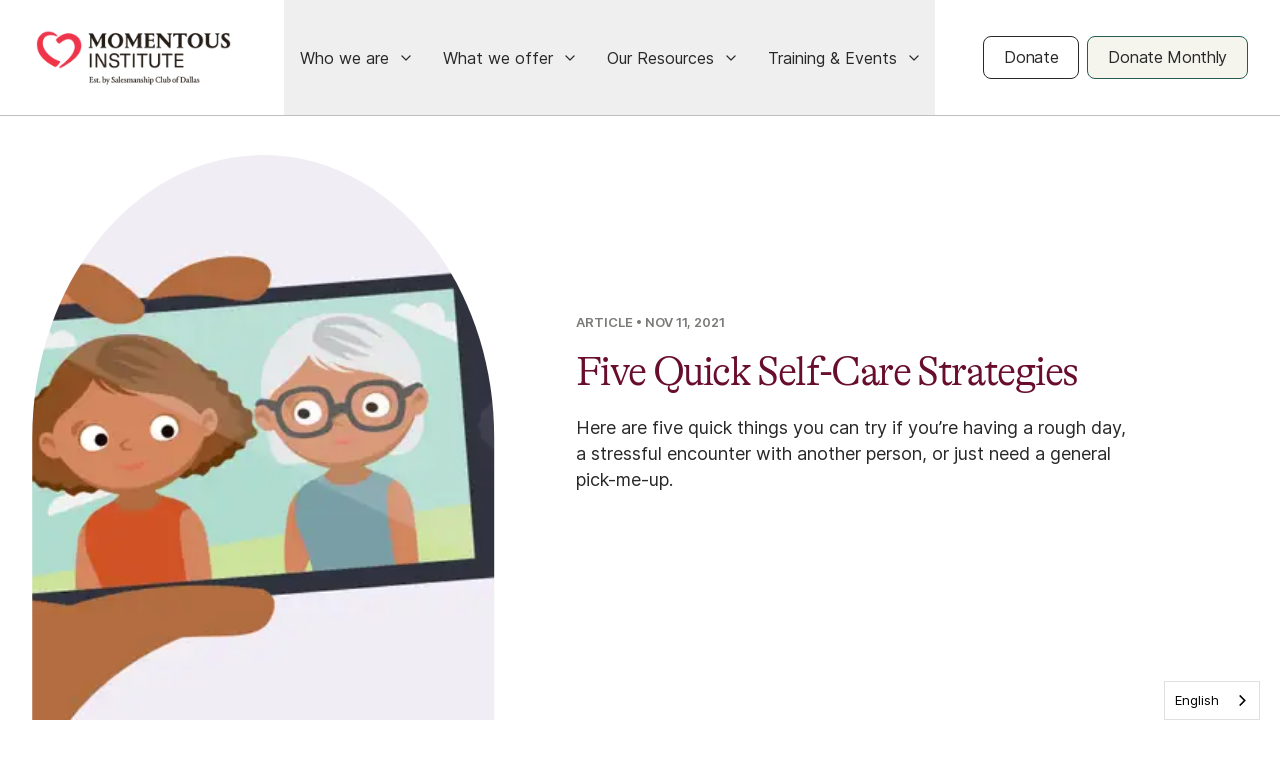

--- FILE ---
content_type: text/html; charset=utf-8
request_url: https://momentousinstitute.org/resources/five-quick-self-care-strategies
body_size: 26894
content:
<!DOCTYPE html><html lang="en"><head><meta charSet="UTF-8"/><meta charSet="utf-8"/><meta name="viewport" content="width=device-width,initial-scale=1"/><meta name="viewport" content="width=device-width, initial-scale=1"/><link rel="preload" as="image" href="https://www.facebook.com/tr?id=492542609058046&amp;ev=PageView&amp;noscript=1"/><link rel="preload" as="image" imageSrcSet="https://cdn.builder.io/api/v1/image/assets%2Ff57bcc4b165d49799b8e47cb6986b2a2%2Feccf6d4036454b2bb02b0de49b976fb0?width=384&amp;quality=70&amp;format=webp 384w, https://cdn.builder.io/api/v1/image/assets%2Ff57bcc4b165d49799b8e47cb6986b2a2%2Feccf6d4036454b2bb02b0de49b976fb0?width=640&amp;quality=70&amp;format=webp 640w, https://cdn.builder.io/api/v1/image/assets%2Ff57bcc4b165d49799b8e47cb6986b2a2%2Feccf6d4036454b2bb02b0de49b976fb0?width=750&amp;quality=70&amp;format=webp 750w, https://cdn.builder.io/api/v1/image/assets%2Ff57bcc4b165d49799b8e47cb6986b2a2%2Feccf6d4036454b2bb02b0de49b976fb0?width=828&amp;quality=70&amp;format=webp 828w, https://cdn.builder.io/api/v1/image/assets%2Ff57bcc4b165d49799b8e47cb6986b2a2%2Feccf6d4036454b2bb02b0de49b976fb0?width=1080&amp;quality=70&amp;format=webp 1080w, https://cdn.builder.io/api/v1/image/assets%2Ff57bcc4b165d49799b8e47cb6986b2a2%2Feccf6d4036454b2bb02b0de49b976fb0?width=1200&amp;quality=70&amp;format=webp 1200w, https://cdn.builder.io/api/v1/image/assets%2Ff57bcc4b165d49799b8e47cb6986b2a2%2Feccf6d4036454b2bb02b0de49b976fb0?width=1920&amp;quality=70&amp;format=webp 1920w, https://cdn.builder.io/api/v1/image/assets%2Ff57bcc4b165d49799b8e47cb6986b2a2%2Feccf6d4036454b2bb02b0de49b976fb0?width=2048&amp;quality=70&amp;format=webp 2048w, https://cdn.builder.io/api/v1/image/assets%2Ff57bcc4b165d49799b8e47cb6986b2a2%2Feccf6d4036454b2bb02b0de49b976fb0?width=3840&amp;quality=70&amp;format=webp 3840w" imageSizes="(max-width: 768px) 100vw, 50vw" fetchPriority="high"/><link rel="preload" as="image" href="https://cdn.builder.io/api/v1/pixel?apiKey=f57bcc4b165d49799b8e47cb6986b2a2"/><link rel="stylesheet" href="/_next/static/css/d3107f1eb80e9f28.css" data-precedence="next"/><link rel="stylesheet" href="/_next/static/css/c0e1bfe487dfcbec.css" data-precedence="next"/><link rel="preload" as="script" fetchPriority="low" href="/_next/static/chunks/webpack-09deba29e0e06d8d.js"/><script src="/_next/static/chunks/fd9d1056-11eb14b00ba9b626.js" async=""></script><script src="/_next/static/chunks/23-a986b3c982bd970d.js" async=""></script><script src="/_next/static/chunks/main-app-f73cdb3bce740b12.js" async=""></script><script src="/_next/static/chunks/app/layout-f5557af592df4ab9.js" async=""></script><script src="/_next/static/chunks/726-338746217a7c686a.js" async=""></script><script src="/_next/static/chunks/676-93a88bf484da6878.js" async=""></script><script src="/_next/static/chunks/app/(public)/resources/%5Bslug%5D/not-found-e6b64cbc34852ebc.js" async=""></script><script src="/_next/static/chunks/571-c9ea124eea22bd1b.js" async=""></script><script src="/_next/static/chunks/782-36d9177e0bede0cb.js" async=""></script><script src="/_next/static/chunks/52-4b712579de269b29.js" async=""></script><script src="/_next/static/chunks/965-8d32f003a72a6f27.js" async=""></script><script src="/_next/static/chunks/448-7919e522a0c47896.js" async=""></script><script src="/_next/static/chunks/app/(public)/resources/%5Bslug%5D/page-48c7e969ebc8823c.js" async=""></script><script src="/_next/static/chunks/app/(public)/layout-b439111c5a15eb7b.js" async=""></script><link rel="preload" href="//js.hs-scripts.com/45101922.js" as="script"/><link rel="preload" href="https://cdn.weglot.com/weglot.min.js" as="script"/><meta name="robots" content="index,follow"/><link rel="apple-touch-icon" href="/apple-touch-icon.png"/><link rel="icon" type="image/png" sizes="32x32" href="/favicon-32x32.png"/><link rel="icon" type="image/png" sizes="16x16" href="/favicon-16x16.png"/><link rel="icon" href="/favicon.ico"/><link rel="manifest" href="/site.webmanifest"/><meta name="google-site-verification" content="Q77FX_ftLhK1pYpYH0E8aAnRT4cBPuhP9X2If_-t5O4"/><title>Five Quick Self-Care Strategies | Momentous Institute</title><meta name="description" content="Here are five quick things you can try if you’re having a rough day, a stressful encounter with another person, or just need a general pick-me-up."/><meta property="og:title" content="Five Quick Self-Care Strategies"/><meta property="og:description" content="Here are five quick things you can try if you’re having a rough day, a stressful encounter with another person, or just need a general pick-me-up."/><meta property="og:image" content="https://cdn.builder.io/api/v1/image/assets%2Ff57bcc4b165d49799b8e47cb6986b2a2%2Feccf6d4036454b2bb02b0de49b976fb0?format=webp"/><meta property="og:image:width" content="1280"/><meta property="og:image:height" content="720"/><meta property="og:image:alt" content="Self-Care Strategies"/><meta name="twitter:card" content="summary_large_image"/><meta name="twitter:title" content="Five Quick Self-Care Strategies"/><meta name="twitter:description" content="Here are five quick things you can try if you’re having a rough day, a stressful encounter with another person, or just need a general pick-me-up."/><meta name="twitter:image" content="https://cdn.builder.io/api/v1/image/assets%2Ff57bcc4b165d49799b8e47cb6986b2a2%2Feccf6d4036454b2bb02b0de49b976fb0?format=webp"/><noscript><img height="1" width="1" style="display:none" alt="" src="https://www.facebook.com/tr?id=492542609058046&amp;ev=PageView&amp;noscript=1"/></noscript><script src="https://www.google.com/recaptcha/enterprise.js?render=6LfyRLIrAAAAAMEN1M1IGevPWhlEESp_iO1i4tY5"></script><script src="/_next/static/chunks/polyfills-42372ed130431b0a.js" noModule=""></script></head><body><iframe title="Google Tag Manager Body" src="https://www.googletagmanager.com/ns.html?id=GTM-PDC8J2FL" height="0" width="0" style="display:none;visibility:hidden"></iframe><header class="fixed z-40 w-full top-0 transition duration-300 h-[80px] lg:h-[115px] bg-white text-ink"><div class="page-container w-full max-w-[80rem] mx-auto px-8 max-w-[90rem] h-full"><div class="flex flex-row h-full my-auto items-center justify-between"><a href="/"><img alt="Momentous Institute Logo" loading="lazy" width="203" height="38" decoding="async" data-nimg="1" class="opacity-0 object-cover transition duration-500" style="color:transparent" srcSet="https://cdn.builder.io/api/v1/image/assets%2Ff57bcc4b165d49799b8e47cb6986b2a2%2Feab4147b6a7d4a46878fa0b895d04f7e?width=256&amp;quality=70&amp;format=webp 1x, https://cdn.builder.io/api/v1/image/assets%2Ff57bcc4b165d49799b8e47cb6986b2a2%2Feab4147b6a7d4a46878fa0b895d04f7e?width=640&amp;quality=70&amp;format=webp 2x" src="https://cdn.builder.io/api/v1/image/assets%2Ff57bcc4b165d49799b8e47cb6986b2a2%2Feab4147b6a7d4a46878fa0b895d04f7e?width=640&amp;quality=70&amp;format=webp"/></a><nav class="lg:flex flex-row h-full bg-white lg:bg-transparent hidden static top-[80px] left-0 right-0"><div class="lg:h-full relative"><button type="button" class="font-medium inline-flex lg:h-full px-4 items-center hover:opacity-70" aria-label="Toggle navigation menu">Who we are<svg width="10" height="6" viewBox="0 0 10 6" fill="none" xmlns="http://www.w3.org/2000/svg" stroke="currentColor" stroke-width="1.33333" stroke-linecap="round" stroke-linejoin="round" class="my-auto ml-3 items-center transition duration-200 "><path d="M1 1L5 5L9 1"></path></svg></button><ul class="transition duration-300 bg-white text-ink lg:mb-10 lg:absolute -left-1.5 w-[12rem] hidden border-ink border-opacity-30 border border-t-0"><li class="first:pt-2 last:pb-2"><a class="block px-5 py-2.5 lg:py-2 hover:opacity-70" href="/our-story">Our Story</a></li><li class="first:pt-2 last:pb-2"><a class="block px-5 py-2.5 lg:py-2 hover:opacity-70" href="/our-impact">Our Impact</a></li><li class="first:pt-2 last:pb-2"><a class="block px-5 py-2.5 lg:py-2 hover:opacity-70" href="/our-team-and-board">Our Team &amp; Board</a></li><li class="first:pt-2 last:pb-2"><a class="block px-5 py-2.5 lg:py-2 hover:opacity-70" href="/careers">Careers</a></li><li class="first:pt-2 last:pb-2"><a class="block px-5 py-2.5 lg:py-2 hover:opacity-70" href="/contact-us">Contact Us</a></li><li class="first:pt-2 last:pb-2"><a class="block px-5 py-2.5 lg:py-2 hover:opacity-70" href="https://www.flipsnack.com/E95D8AEEFB5/2024-momentous-institute-annual-report-ztm4j3m1ci/full-view.html">Annual Report</a></li><li class="first:pt-2 last:pb-2"><a class="block px-5 py-2.5 lg:py-2 hover:opacity-70" href="/press">Press</a></li></ul></div><div class="lg:h-full relative"><button type="button" class="font-medium inline-flex lg:h-full px-4 items-center hover:opacity-70" aria-label="Toggle navigation menu">What we offer<svg width="10" height="6" viewBox="0 0 10 6" fill="none" xmlns="http://www.w3.org/2000/svg" stroke="currentColor" stroke-width="1.33333" stroke-linecap="round" stroke-linejoin="round" class="my-auto ml-3 items-center transition duration-200 "><path d="M1 1L5 5L9 1"></path></svg></button><ul class="transition duration-300 bg-white text-ink lg:mb-10 lg:absolute -left-1.5 w-[12rem] hidden border-ink border-opacity-30 border border-t-0"><li class="first:pt-2 last:pb-2"><a class="block px-5 py-2.5 lg:py-2 hover:opacity-70" href="/mental-health-services">Mental Health Services</a></li><li class="first:pt-2 last:pb-2"><a class="block px-5 py-2.5 lg:py-2 hover:opacity-70" href="/piney-woods">Nature-Based Services</a></li><li class="first:pt-2 last:pb-2"><a class="block px-5 py-2.5 lg:py-2 hover:opacity-70" href="/professional-training">Professional Training</a></li><li class="first:pt-2 last:pb-2"><a class="block px-5 py-2.5 lg:py-2 hover:opacity-70" href="/clinical-training">Clinical Training</a></li><li class="first:pt-2 last:pb-2"><a class="block px-5 py-2.5 lg:py-2 hover:opacity-70" href="/momentous-school">Momentous School</a></li><li class="first:pt-2 last:pb-2"><a class="block px-5 py-2.5 lg:py-2 hover:opacity-70" href="/changemakers">Changemakers Curriculum</a></li><li class="first:pt-2 last:pb-2"><a class="block px-5 py-2.5 lg:py-2 hover:opacity-70" href="/parenting-community">Parenting Community</a></li></ul></div><div class="lg:h-full relative"><button type="button" class="font-medium inline-flex lg:h-full px-4 items-center hover:opacity-70" aria-label="Toggle navigation menu">Our Resources<svg width="10" height="6" viewBox="0 0 10 6" fill="none" xmlns="http://www.w3.org/2000/svg" stroke="currentColor" stroke-width="1.33333" stroke-linecap="round" stroke-linejoin="round" class="my-auto ml-3 items-center transition duration-200 "><path d="M1 1L5 5L9 1"></path></svg></button><ul class="transition duration-300 bg-white text-ink lg:mb-10 lg:absolute -left-1.5 w-[12rem] hidden border-ink border-opacity-30 border border-t-0"><li class="first:pt-2 last:pb-2"><a class="block px-5 py-2.5 lg:py-2 hover:opacity-70" href="/resources">All Resources</a></li><li class="first:pt-2 last:pb-2"><a class="block px-5 py-2.5 lg:py-2 hover:opacity-70" href="/resources/topic/mental-health">For Mental Health Professionals</a></li><li class="first:pt-2 last:pb-2"><a class="block px-5 py-2.5 lg:py-2 hover:opacity-70" href="/resources/topic/education">For Education Professionals</a></li><li class="first:pt-2 last:pb-2"><a class="block px-5 py-2.5 lg:py-2 hover:opacity-70" href="https://momentousinstitute.org/school-leaders">For School Leaders</a></li><li class="first:pt-2 last:pb-2"><a class="block px-5 py-2.5 lg:py-2 hover:opacity-70" href="/resources/topic/caregivers">For Caregivers</a></li><li class="first:pt-2 last:pb-2"><a class="block px-5 py-2.5 lg:py-2 hover:opacity-70" href="https://momentousinstitute.org/resources/topic/adults">For Adults</a></li><li class="first:pt-2 last:pb-2"><a class="block px-5 py-2.5 lg:py-2 hover:opacity-70" href="https://momentousinstitute.org/resources/download-our-free-mental-health-toolkit">FREE Mental Health Toolkit</a></li></ul></div><div class="lg:h-full relative"><button type="button" class="font-medium inline-flex lg:h-full px-4 items-center hover:opacity-70" aria-label="Toggle navigation menu">Training &amp; Events<svg width="10" height="6" viewBox="0 0 10 6" fill="none" xmlns="http://www.w3.org/2000/svg" stroke="currentColor" stroke-width="1.33333" stroke-linecap="round" stroke-linejoin="round" class="my-auto ml-3 items-center transition duration-200 "><path d="M1 1L5 5L9 1"></path></svg></button><ul class="transition duration-300 bg-white text-ink lg:mb-10 lg:absolute -left-1.5 w-[12rem] hidden border-ink border-opacity-30 border border-t-0"><li class="first:pt-2 last:pb-2"><a class="block px-5 py-2.5 lg:py-2 hover:opacity-70" href="/events">Upcoming Training &amp; Events</a></li><li class="first:pt-2 last:pb-2"><a class="block px-5 py-2.5 lg:py-2 hover:opacity-70" href="https://momentousonline.org/home">On-Demand Training</a></li><li class="first:pt-2 last:pb-2"><a class="block px-5 py-2.5 lg:py-2 hover:opacity-70" href="/school-tours">School Tours</a></li><li class="first:pt-2 last:pb-2"><a class="block px-5 py-2.5 lg:py-2 hover:opacity-70" href="/squeeze-the-day">Squeeze the Day</a></li></ul></div><div class="lg:hidden px-5 py-10 mb-14"><a class="button-element select-none inline-flex justify-center items-center gap-2 text-center text-base text-[1rem] leading-[1.125rem] tracking-tightest group rounded-lg transition duration-200 disabled:opacity-50 font-medium text-[0.75rem] leading-[1.1] tracking-[0.02em] py-3 px-5 bg-transparent border border-current" href="https://momentousinstitute.org/donate">Donate</a><a class="button-element select-none inline-flex justify-center items-center gap-2 text-center text-base text-[1rem] leading-[1.125rem] tracking-tightest group rounded-lg transition duration-200 disabled:opacity-50 font-medium text-[0.75rem] leading-[1.1] tracking-[0.02em] py-3 px-5 bg-paper text-ink highlight-heart plum-headings ml-2 border border-teal" href="/donate-monthly">Donate Monthly</a></div></nav><div class="hidden lg:flex"><a class="button-element select-none inline-flex justify-center items-center gap-2 text-center text-base text-[1rem] leading-[1.125rem] tracking-tightest group rounded-lg transition duration-200 disabled:opacity-50 font-medium text-[0.75rem] leading-[1.1] tracking-[0.02em] py-3 px-5 bg-transparent border border-current" href="https://momentousinstitute.org/donate">Donate</a><a class="button-element select-none inline-flex justify-center items-center gap-2 text-center text-base text-[1rem] leading-[1.125rem] tracking-tightest group rounded-lg transition duration-200 disabled:opacity-50 font-medium text-[0.75rem] leading-[1.1] tracking-[0.02em] py-3 px-5 bg-paper text-ink highlight-heart plum-headings ml-2 border border-teal" href="/donate-monthly">Donate Monthly</a></div><div class="lg:hidden cursor-pointer"><svg width="24" height="18" viewBox="0 0 24 18" fill="currentColor" xmlns="http://www.w3.org/2000/svg" class="w-6 h-6"><rect width="23.666" height="2" rx="1"></rect><rect y="7.53125" width="23.666" height="2" rx="1"></rect><rect y="15.0586" width="23.666" height="2" rx="1"></rect></svg><svg width="17" height="16" viewBox="0 0 17 16" fill="none" xmlns="http://www.w3.org/2000/svg" stroke="currentColor" stroke-width="2" stroke-linecap="square" stroke-linejoin="round" class="w-6 h-6 hidden"><path d="M12.5 4L4.5 12"></path><path d="M4.5 4L12.5 12"></path></svg></div></div></div><hr class="border-t border-ink opacity-30"/></header><div class="nav-offset"><section class="page-section bg-white text-ink highlight-heart plum-headings pt-[2.5rem] pb-[2.5rem]" data-theme="white"><div class="page-container w-full max-w-[80rem] mx-auto px-8 max-w-[90rem]"><div class="page-section bg-white text-ink highlight-heart plum-headings nested-section" data-theme="white"><div class="items-center grid grid-cols-12 gap-x-4 lg:gap-x-8"><div class="col-span-full lg:col-start-1 lg:col-span-5"><div class="relative w-full max-w-full h-72 m-auto lg:m-0 xs:w-80 xs:h-96 lg:w-[95%] lg:h-[32rem] xl:h-[40rem]"><div class="relative w-full h-full"><img alt="Self-Care Strategies" fetchPriority="high" decoding="async" data-nimg="fill" class="clipPathArc bg-red text-white object-cover transition duration-500 opacity-0 object-cover transition duration-500" style="position:absolute;height:100%;width:100%;left:0;top:0;right:0;bottom:0;color:transparent" sizes="(max-width: 768px) 100vw, 50vw" srcSet="https://cdn.builder.io/api/v1/image/assets%2Ff57bcc4b165d49799b8e47cb6986b2a2%2Feccf6d4036454b2bb02b0de49b976fb0?width=384&amp;quality=70&amp;format=webp 384w, https://cdn.builder.io/api/v1/image/assets%2Ff57bcc4b165d49799b8e47cb6986b2a2%2Feccf6d4036454b2bb02b0de49b976fb0?width=640&amp;quality=70&amp;format=webp 640w, https://cdn.builder.io/api/v1/image/assets%2Ff57bcc4b165d49799b8e47cb6986b2a2%2Feccf6d4036454b2bb02b0de49b976fb0?width=750&amp;quality=70&amp;format=webp 750w, https://cdn.builder.io/api/v1/image/assets%2Ff57bcc4b165d49799b8e47cb6986b2a2%2Feccf6d4036454b2bb02b0de49b976fb0?width=828&amp;quality=70&amp;format=webp 828w, https://cdn.builder.io/api/v1/image/assets%2Ff57bcc4b165d49799b8e47cb6986b2a2%2Feccf6d4036454b2bb02b0de49b976fb0?width=1080&amp;quality=70&amp;format=webp 1080w, https://cdn.builder.io/api/v1/image/assets%2Ff57bcc4b165d49799b8e47cb6986b2a2%2Feccf6d4036454b2bb02b0de49b976fb0?width=1200&amp;quality=70&amp;format=webp 1200w, https://cdn.builder.io/api/v1/image/assets%2Ff57bcc4b165d49799b8e47cb6986b2a2%2Feccf6d4036454b2bb02b0de49b976fb0?width=1920&amp;quality=70&amp;format=webp 1920w, https://cdn.builder.io/api/v1/image/assets%2Ff57bcc4b165d49799b8e47cb6986b2a2%2Feccf6d4036454b2bb02b0de49b976fb0?width=2048&amp;quality=70&amp;format=webp 2048w, https://cdn.builder.io/api/v1/image/assets%2Ff57bcc4b165d49799b8e47cb6986b2a2%2Feccf6d4036454b2bb02b0de49b976fb0?width=3840&amp;quality=70&amp;format=webp 3840w" src="https://cdn.builder.io/api/v1/image/assets%2Ff57bcc4b165d49799b8e47cb6986b2a2%2Feccf6d4036454b2bb02b0de49b976fb0?width=3840&amp;quality=70&amp;format=webp"/><svg width="0" height="0" viewBox="0 0 284 320" fill="none" xmlns="http://www.w3.org/2000/svg"><defs><clipPath id="arcClipPath" clipPathUnits="objectBoundingBox" transform="scale(0.00352112676, 0.003125)"><path d="M0.148438 141.5C0.148438 63.3517 63.5001 0 141.648 0C219.797 0 283.148 63.3517 283.148 141.5V311.111C283.148 316.02 279.169 320 274.26 320H9.03733C4.12813 320 0.148438 316.02 0.148438 311.111V141.5Z"></path> </clipPath></defs></svg><svg width="0" height="0" viewBox="0 0 284 320" fill="none" xmlns="http://www.w3.org/2000/svg"><defs><clipPath id="heartClipPath" clipPathUnits="objectBoundingBox" transform="scale(0.00352112676, 0.003125)"><path d="M147.35 11.8246C143.824 13.8292 139.473 13.8292 135.947 11.8246C122.708 4.29837 107.394 0 91.076 0C40.8581 -2.85033e-06 0.148463 40.7096 0.148458 90.9275L0.148438 310C0.148437 315.523 4.62558 320 10.1484 320H101.293H182.003H273.148C278.671 320 283.148 315.523 283.148 310L283.148 90.9275C283.148 40.7096 242.439 0 192.221 0C175.903 -9.26187e-07 160.589 4.29837 147.35 11.8246Z"></path> </clipPath></defs></svg><svg width="0" height="0" viewBox="0 0 284 320" fill="none" xmlns="http://www.w3.org/2000/svg"><defs><clipPath id="shortArcClipPath" clipPathUnits="objectBoundingBox" transform="scale(0.00352112676, 0.003125)"><path xmlns="http://www.w3.org/2000/svg" d="M264.884 43.2632C271.544 48.9243 277.608 54.9977 283.041 61.4127C283.664 62.1489 284 63.0846 284 64.0493V82.0322V315.864C284 318.148 282.148 320 279.864 320H4.13593C1.85174 320 5.68206e-05 318.148 0.000126911 315.864L0.00730205 82.0322V64.0493C0.00730205 63.0846 0.342874 62.1489 0.966372 61.4127C6.39934 54.9977 12.4632 48.9243 19.1234 43.2632C51.7133 15.5622 95.9147 -2.95763e-06 142.004 0C188.093 2.95764e-06 232.294 15.5622 264.884 43.2632Z"></path></clipPath></defs></svg><svg width="0" height="0" viewBox="0 0 284 320" fill="none" xmlns="http://www.w3.org/2000/svg"><defs><clipPath id="inwardCurvesClipPath" clipPathUnits="objectBoundingBox" transform="scale(0.00352112676, 0.003125)"><path d="M0.148438 69.2542C0.148438 64.232 3.88923 60.0381 8.80117 58.9916C40.0385 52.3364 66.1283 32.4602 80.4411 5.75817C82.2909 2.30719 85.8075 3.93609e-08 89.7229 1.00712e-07L193.574 1.72795e-06C197.489 1.7893e-06 201.006 2.3072 202.856 5.75817C217.169 32.4602 243.258 52.3364 274.496 58.9916C279.408 60.0381 283.148 64.232 283.148 69.2542L283.148 310C283.148 315.523 278.671 320 273.148 320H10.1484C4.62558 320 0.148438 315.523 0.148438 310V69.2542Z"></path></clipPath></defs></svg><svg width="0" height="0" viewBox="0 0 284 320" fill="none" xmlns="http://www.w3.org/2000/svg"><defs><clipPath id="triangleClipPath" clipPathUnits="objectBoundingBox" transform="scale(0.00352112676, 0.003125)"><path d="M283.145 67.0668C283.145 67.0355 283.127 67.0071 283.099 66.9937L145.931 1.95641C143.22 0.670778 140.074 0.670779 137.363 1.95641L5.86419 64.3055C2.37356 65.9606 0.148438 69.4782 0.148438 73.3413V201.195C0.148438 201.196 0.149048 201.197 0.150005 201.197C0.150962 201.198 0.151572 201.199 0.151572 201.2L0.151559 311.008C0.151559 316.531 4.62871 321.008 10.1516 321.008H273.148C278.671 321.008 283.148 316.531 283.148 311.008L283.148 67.1493C283.148 67.1485 283.148 67.1478 283.147 67.1478C283.146 67.1478 283.145 67.1471 283.145 67.1462V67.0668Z"></path></clipPath></defs></svg><svg width="0" height="0" viewBox="0 0 284 320" fill="none" xmlns="http://www.w3.org/2000/svg"><defs><clipPath id="stepsClipPath" clipPathUnits="objectBoundingBox" transform="scale(0.00352112676, 0.003125)"><path d="M212.22 2.71497e-06C215.534 2.77612e-06 218.22 2.6863 218.22 6.00001V24.5664C218.22 27.8801 220.906 30.5664 224.22 30.5664H249.083C252.397 30.5664 255.083 33.2527 255.083 36.5664V55.1385C255.083 58.4523 257.77 61.1385 261.083 61.1385H277.148C280.462 61.1385 283.148 63.8248 283.148 67.1385L283.148 310C283.148 315.523 278.671 320 273.148 320H10.1484C4.62558 320 0.148438 315.523 0.148439 310L0.148467 67.1386C0.148467 63.8248 2.83476 61.1385 6.14847 61.1385H22.2488C25.5625 61.1385 28.2488 58.4522 28.2488 55.1385L28.2488 36.5664C28.2488 33.2527 30.9351 30.5664 34.2488 30.5664H59.0971C62.4108 30.5664 65.0971 27.8801 65.0971 24.5664V6C65.0971 2.68629 67.7833 4.9572e-08 71.097 1.10722e-07L212.22 2.71497e-06Z"></path></clipPath></defs></svg><svg width="0" height="0" viewBox="0 0 284 320" fill="none" xmlns="http://www.w3.org/2000/svg"><defs><clipPath id="octagonClipPath" clipPathUnits="objectBoundingBox" transform="scale(0.00352112676, 0.003125)"><path d="M230.707 29.5169C229.451 27.8468 227.703 26.6122 225.709 25.9864L144.386 0.459008C142.436 -0.153002 140.346 -0.153003 138.396 0.459007L57.0723 25.9864C55.0787 26.6122 53.3311 27.8469 52.0751 29.5169L0.105678 98.6205C0.0945868 98.6352 0.0772067 98.6439 0.0587529 98.6439C0.0263256 98.6439 3.81438e-05 98.6702 3.81398e-05 98.7026L3.81327e-05 98.7609C3.81327e-05 98.7609 3.14669e-05 98.761 1.90664e-05 98.761C6.66587e-06 98.761 0 98.761 0 98.761V187.526L1.03491e-05 310.009C1.08158e-05 315.532 4.47715 320.009 10 320.009H273C278.523 320.009 283 315.532 283 310.009L283 98.8482C283 98.7354 282.909 98.6439 282.796 98.6439C282.731 98.6439 282.671 98.6137 282.632 98.5624L230.707 29.5169Z"></path></clipPath></defs></svg><svg width="0" height="0" viewBox="0 0 284 320" fill="none" xmlns="http://www.w3.org/2000/svg"><defs><clipPath id="inwardCurvesPointClipPath" clipPathUnits="objectBoundingBox" transform="scale(0.00352112676, 0.003125)"><path d="M0 77.2131C0 71.8683 4.4862 67.5657 9.99785 67.2255C64.9726 63.8319 114.066 33.1529 134.821 4.09832C137.779 -0.0431904 145.221 -0.0431904 148.179 4.09832C168.934 33.1529 218.027 63.8319 273.002 67.2255C278.514 67.5657 283 71.8683 283 77.2131V311.314C283 316.659 278.523 320.992 273 320.992H9.99999C4.47714 320.992 0 316.659 0 311.314V77.2131Z"></path></clipPath></defs></svg><svg width="0" height="0" viewBox="0 0 1373 608" fill="none" xmlns="http://www.w3.org/2000/svg"><defs><clipPath id="bannerArcClipPath" clipPathUnits="objectBoundingBox" transform="scale(0.00072833211, 0.00164473684)"><path d="M1273.94 163.306C1307.68 185.941 1338.21 210.322 1365.35 236.132V309.647V607.905H1372.71V607.919H0V607.905H7.35379V309.647V236.132C34.4933 210.322 65.0283 185.941 98.7634 163.306C254.602 58.7428 465.965 -1.11642e-05 686.354 0C906.743 1.11642e-05 1118.11 58.7429 1273.94 163.306Z" fill="#E2614D"></path></clipPath></defs></svg><svg width="0" height="0" viewBox="0 0 1119 142" fill="none" xmlns="http://www.w3.org/2000/svg"><defs><clipPath id="stepsCapClipPath" clipPathUnits="objectBoundingBox" transform="scale(0.00088573959, 0.00704225352)"><path d="M929.911 13.9737C929.911 6.25625 923.655 6.40117e-06 915.937 6.3326e-06L203.159 0C195.442 0 189.186 6.25624 189.186 13.9737V57.2138C189.186 64.9313 182.929 71.1875 175.212 71.1875H24.9072C17.1898 71.1875 10.9335 77.4438 10.9335 85.1612L10.9335 128.415C10.9335 135 6.37787 140.522 0.246094 142H1118.92C1112.79 140.522 1108.24 135 1108.24 128.415V85.1612C1108.24 77.4438 1101.98 71.1876 1094.26 71.1876H943.885C936.167 71.1876 929.911 64.9313 929.911 57.2139V13.9737Z"></path></clipPath></defs></svg></div></div></div><div class="w-full flex flex-col col-span-full max-w-xl mx-auto mt-14 md:col-span-6 lg:col-start-6 lg:mt-auto lg:pl-4 lg:min-h-[30rem]"><h5 class="text-[0.813rem] font-semibold leading-[115%] uppercase text-ink-light">Article<!-- --> <!-- -->• Nov 11, 2021</h5><h2 class="font-heading font-light text-[2rem] lg:text-[2.5rem] leading-[115%] tracking-tighter mt-5">Five Quick Self-Care Strategies</h2><p class="text-[1rem] lg:text-[1.125rem] leading-[145%] mt-5 mb-5 lg:mb-10">Here are five quick things you can try if you’re having a rough day, a stressful encounter with another person, or just need a general pick-me-up.</p><div class="flex flex-row flex-wrap gap-4 lg:flex-nowrap mt-7 lg:mt-auto mb-4"><div class="w-full"><a href="/resources/topic/mental-health"><span class="transition duration-200 bg-paper text-ink hover:bg-heart hover:text-white inline-block whitespace-nowrap rounded-full py-2 px-3 mr-1 mb-2 text-[0.813rem] font-semibold leading-[115%] uppercase">Mental Health</span></a></div></div></div></div></div><div class="mobile-divider"></div></div></section></div><div class="builder-component builder-component-16d74fdbcace4faf9f88a8a57d1a052d" data-name="resource" data-source="Rendered by Builder.io"><div class="builder-content" builder-content-id="16d74fdbcace4faf9f88a8a57d1a052d" builder-model="resource"><div data-builder-component="resource" data-builder-content-id="16d74fdbcace4faf9f88a8a57d1a052d"><style data-emotion-css="h47494">.css-h47494{display:-webkit-box;display:-webkit-flex;display:-ms-flexbox;display:flex;-webkit-flex-direction:column;-ms-flex-direction:column;flex-direction:column;-webkit-align-items:stretch;-webkit-box-align:stretch;-ms-flex-align:stretch;align-items:stretch;}</style><div class="builder-blocks css-h47494" builder-type="blocks"><style data-emotion-css="1pqtj1z">.css-1pqtj1z.builder-block{position:relative;}</style><section class="page-section bg-white text-ink highlight-heart plum-headings builder-block builder-839f4be9c780475f8b2e68a3e0ea656b builder-has-component css-1pqtj1z" data-theme="white" builder-id="builder-839f4be9c780475f8b2e68a3e0ea656b"><div class="page-container w-full max-w-[80rem] mx-auto px-8"><div class="items-center grid grid-cols-12 gap-x-4 lg:gap-x-8"><div class="rte col-span-full lg:col-start-3 lg:col-span-8"><p>While we are big fans of&nbsp;<a href="https://momentousinstitute.org/blog/the-science-of-self-care" rel="noopener noreferrer" target="_blank">understanding the science of self-care</a>, we also acknowledge that sometimes you just need a quick little way to take care of yourself in order to keep your day moving along. So, if you’re having a rough day, a stressful encounter with another person, or just need a general pick-me-up, here are five quick things you can try.</p><p>&nbsp;</p><p>1. Pictures</p><p>Find a picture of a loved one (a partner, child, grandparent, friend, or a pet!) or maybe a picture of a place (a favorite vacation spot, a special place from your childhood, a place you go to relax). Find a picture on the camera roll on your phone or search one on the internet. Take a moment to look at the picture and pause. Take a deep breath. Call to mind the peace and comfort the subject brings you.</p><p>Bonus: print and frame this picture and place it somewhere where you’ll see it when you need it – in the corner of your desk, near the light switch so you see it at the start and end of your day, etc.</p><p>&nbsp;</p><p>2. Sweet Treats</p><p>Stash away a little collection of treats that make you feel energized. Small little pieces of chocolate, a favorite trail mix, fresh fruit… whatever it is that gives you a little pep in your step. It doesn’t need to be anything extravagant. As you take a bite of your little treat, enjoy it slowly. Experience the taste of it using your different senses. Pay attention to the way it tastes as you chew it. One mindful bite of something yummy can last with you for quite a while!</p><p>Bonus: pick a snack that brings you joy, whether it’s a colorful collection of fruit, a treat individually wrapped in fun packaging, or something that was a special treat when you were a child… picking something that has positive associations will double the impact!</p><p>&nbsp;</p><p>3. Breathing</p><p>We always talk about breathing here at Momentous, and that’s because we know it works! Feel free to dive into&nbsp;<a href="https://momentousinstitute.org/blog/the-science-of-breathing" rel="noopener noreferrer" target="_blank">the science of breathing</a>, but here’s the short version. Taking slow, deliberate breaths slows down the nervous system, making you feel calmer and more relaxed. There are countless breathing strategies, but for something quick, try breathing in for four seconds, holding for four seconds, breathing out for four seconds, and holding for four seconds. Repeat several times.</p><p>Bonus: Make breathing a routine part of your day! Post a reminder on a sticky note, set an alarm on your phone, or make it a habit during certain activities so it becomes routine.</p><p>&nbsp;</p><p>4. Take a Walk</p><p>Getting a change of scenery is one of the best self-care tools. So often, simply taking a minute to walk away from the situation that is causing stress is enough to turn things around. We can’t always walk away, but if we have even 2-3 minutes before our next obligation, putting down phones and closing laptops and just simply walking away can make all the difference. You don’t have to do much – just walk down the hall, open the front door and walk to the corner and back, or take a quick walk around the block. You’ll probably find that a quick walk is enough to take your mind off things and give you a little reset.</p><p>Bonus: Get outside! If you can walk outside, even better. The weather, time of day and location don’t always allow it, but finding ways to incorporate the outside into your day can be transformative.</p><p>&nbsp;</p><p>5. Write it Down</p><p>One of the most important things we can do to manage our stress is to acknowledge it. It’s hard to work on solutions when we haven’t identified the problem. While we don’t always have access to therapy and extensive self-care routines, we all can do one simple thing, and that is write it out. This doesn’t have to be anything extensive. You don’t need a leather-bound journal and a cozy writing nook. You don’t even need a paper and pen! Jot down notes on your phone, on the back of an envelope, or in a dedicated notebook. Just acknowledging the stress and taking a moment to sit with it before taking any action at all is important. It’s okay if what you write down is something as simple as, “I’m having a hard time.” Naming it is the first step. From there, you can move forward with a genuine sense of what needs to be addressed.</p><p>Bonus: Make journaling a regular routine! Make it a nightly habit before bed, take five minutes at the start of the work day, or find another quick time of day to make it a routine.</p><p>&nbsp;</p><p>Now, we know that none of these tips will magically cure you of your stressors, nor will they dramatically change your life. But small actions count! And each of these small actions may be just what you need to make it through another day.</p></div></div></div></section><style data-emotion-css="1n465md">.css-1n465md.builder-block{height:0;width:0;display:block;opacity:0;overflow:hidden;pointer-events:none;}</style><img src="https://cdn.builder.io/api/v1/pixel?apiKey=f57bcc4b165d49799b8e47cb6986b2a2" aria-hidden="true" alt="" role="presentation" width="0" height="0" class="builder-block builder-pixel-94vy4t5myjb css-1n465md" builder-id="builder-pixel-94vy4t5myjb"/></div></div></div></div><section class="page-section bg-white text-ink highlight-heart plum-headings pt-[2.5rem] pb-[5rem] lg:pb-[6.875rem]" data-theme="white"><div class="page-container w-full max-w-[80rem] mx-auto px-8"><div class="items-center grid grid-cols-12 gap-x-4 lg:gap-x-8"><div class="col-span-full lg:col-start-3 lg:col-span-8"><div class="flex flex-row flex-nowrap gap-4 items-center"><p class="text-[1rem] lg:text-[1.125rem] leading-[145%]">Share with</p><div class="flex gap-2"><button type="button" class="w-7 h-7 transition duration-300 rounded-full bg-ink text-paper hover:bg-heart hover:text-paper flex items-center justify-center"><span class="sr-only">Facebook</span><svg width="14" height="14" viewBox="0 0 14 14" fill="currentColor" xmlns="http://www.w3.org/2000/svg"><path d="M14 7.04278C14 3.15316 10.866 0 7 0C3.134 0 0 3.15316 0 7.04278C0 10.558 2.55979 13.4717 5.90625 14V9.07858H4.12891V7.04278H5.90625V5.49117C5.90625 3.72607 6.95133 2.75109 8.55025 2.75109C9.31615 2.75109 10.1172 2.88864 10.1172 2.88864V4.62182H9.23453C8.365 4.62182 8.09375 5.16475 8.09375 5.72171V7.04278H10.0352L9.7248 9.07858H8.09375V14C11.4402 13.4717 14 10.5581 14 7.04278Z"></path></svg></button><button type="button" class="w-7 h-7 transition duration-300 rounded-full bg-ink text-paper hover:bg-heart hover:text-paper flex items-center justify-center"><span class="sr-only">Twitter</span><svg width="14" height="14" viewBox="0 0 14 12" fill="currentColor" xmlns="http://www.w3.org/2000/svg"><path d="M12.5667 2.87022C12.5753 2.9953 12.5753 3.12039 12.5753 3.24663C12.5753 7.09317 9.68596 11.5294 4.40276 11.5294V11.5271C2.84209 11.5294 1.31383 11.0763 0 10.2221C0.226935 10.2497 0.455007 10.2636 0.683648 10.2641C1.97701 10.2653 3.23339 9.82547 4.2509 9.01558C3.02182 8.99195 1.94402 8.17975 1.5675 6.99403C1.99805 7.07819 2.44168 7.06089 2.86427 6.94388C1.52427 6.6695 0.560228 5.47628 0.560228 4.09053C0.560228 4.07785 0.560228 4.06574 0.560228 4.05364C0.959496 4.27902 1.40654 4.40411 1.86382 4.41794C0.601747 3.56309 0.212716 1.86146 0.974853 0.531047C2.43315 2.3497 4.58477 3.4553 6.8945 3.57231C6.66301 2.56125 6.97924 1.50176 7.72545 0.791019C8.88231 -0.311123 10.7018 -0.254633 11.7892 0.917258C12.4325 0.788713 13.049 0.549493 13.6132 0.21055C13.3988 0.884401 12.9501 1.4568 12.3506 1.82053C12.9199 1.75251 13.4762 1.59803 14 1.36227C13.6144 1.94792 13.1287 2.45807 12.5667 2.87022Z"></path></svg></button><button type="button" class="w-7 h-7 transition duration-300 rounded-full bg-ink text-paper hover:bg-heart hover:text-paper flex items-center justify-center"><span class="sr-only">LinkedIn</span><svg width="14" height="14" viewBox="0 0 14 14" fill="currentColor" xmlns="http://www.w3.org/2000/svg" fill-rule="evenodd" clip-rule="evenodd"><path d="M1.85459 0C0.831958 0 0 0.832963 0 1.85681C0 2.8811 0.831958 3.71438 1.85459 3.71438C2.8764 3.71438 3.70768 2.88106 3.70768 1.85681C3.70773 0.832963 2.8764 0 1.85459 0ZM3.25895 4.49609H0.448439C0.323704 4.49609 0.222633 4.59744 0.222633 4.72242V13.7721C0.222633 13.8971 0.323704 13.9984 0.448439 13.9984H3.25895C3.38369 13.9984 3.48476 13.8971 3.48476 13.7721V4.72242C3.48476 4.59744 3.38369 4.49609 3.25895 4.49609ZM7.93831 5.30854C8.44443 4.7559 9.27888 4.26953 10.4077 4.26953C13.5732 4.26953 14.0001 6.56305 14.0001 8.8066V13.7705C14.0001 13.8955 13.899 13.9968 13.7743 13.9968H10.9689C10.8441 13.9968 10.743 13.8955 10.743 13.7705V9.3706C10.743 8.13868 10.6522 7.19635 9.50938 7.19635C8.46001 7.19635 8.05113 7.78416 8.05113 9.29297V13.7705C8.05113 13.8955 7.95005 13.9968 7.82532 13.9968H5.02095C4.89621 13.9968 4.79514 13.8955 4.79514 13.7705V4.72078C4.79514 4.5958 4.89621 4.49445 5.02095 4.49445H7.71251C7.83724 4.49445 7.93831 4.5958 7.93831 4.72078V5.30854Z"></path></svg></button><button type="button" class="w-7 h-7 transition duration-300 rounded-full bg-ink text-paper hover:bg-heart hover:text-paper flex items-center justify-center"><span class="sr-only">Email</span><svg width="14" height="14" viewBox="0 0 14 11" fill="currentColor" xmlns="http://www.w3.org/2000/svg" fill-rule="evenodd" clip-rule="evenodd"><path d="M0.000668184 1.94028C0.0172685 0.780541 1.04791 0 2.10043 0H11.9003C12.9614 0 14.0002 0.79332 14.0002 1.96872V8.53111C14.0002 9.70648 12.9614 10.4998 11.9003 10.4998H2.10043C1.03933 10.4998 0.000464908 9.70648 0.000464908 8.53111V1.98841C9.21233e-05 1.97238 0.000158444 1.95634 0.000668184 1.94028ZM1.75044 3.54763V8.53111C1.75044 8.55382 1.75931 8.59843 1.81805 8.65088C1.87797 8.70438 1.97617 8.74986 2.10043 8.74986H11.9003C12.0245 8.74986 12.1227 8.70438 12.1826 8.65088C12.2414 8.59843 12.2503 8.55382 12.2503 8.53111V3.54748L7.46397 6.53891C7.18024 6.71624 6.82022 6.71624 6.53649 6.53891L1.75044 3.54763ZM11.8245 1.74997H2.17602L7.00023 4.7651L11.8245 1.74997Z"></path></svg></button></div></div></div></div></div></section><section class="page-section bg-paper text-ink highlight-heart plum-headings pt-[5rem] lg:pt-[6.875rem] pb-[5rem] nested-section" data-theme="paper"><div class="page-container w-full max-w-[80rem] mx-auto px-8"><p class="font-heading font-light text-[1.75rem] lg:text-[2.125rem] leading-[115%] tracking-tighter mb-14">Related Resources</p><div class="items-center grid grid-cols-12 gap-x-4 lg:gap-x-8 gap-5 sm:gap-10" style="transform:translateY(100px);opacity:0;transition:all 0.5s"><div class="col-span-12 sm:col-span-6 lg:col-span-3 h-full"><div class="flex flex-row sm:flex-col relative group"><div class="relative mx-auto w-56 h-[10rem] sm:h-[20rem] sm:w-full sm:max-w-[300px] lg:w-full lg:max-w-full transition duration-200 lg:group-hover:scale-[1.02]"><img alt="" loading="lazy" decoding="async" data-nimg="fill" class="clipPathArc bg-plum text-white object-cover transition duration-500 opacity-0 object-cover transition duration-500" style="position:absolute;height:100%;width:100%;left:0;top:0;right:0;bottom:0;color:transparent" sizes="(max-width: 1024px) 50vw, 25vw" srcSet="https://cdn.builder.io/api/v1/image/assets%2Ff57bcc4b165d49799b8e47cb6986b2a2%2F707f328639e64f139654da97702a67e2?width=256&amp;quality=70&amp;format=webp 256w, https://cdn.builder.io/api/v1/image/assets%2Ff57bcc4b165d49799b8e47cb6986b2a2%2F707f328639e64f139654da97702a67e2?width=384&amp;quality=70&amp;format=webp 384w, https://cdn.builder.io/api/v1/image/assets%2Ff57bcc4b165d49799b8e47cb6986b2a2%2F707f328639e64f139654da97702a67e2?width=640&amp;quality=70&amp;format=webp 640w, https://cdn.builder.io/api/v1/image/assets%2Ff57bcc4b165d49799b8e47cb6986b2a2%2F707f328639e64f139654da97702a67e2?width=750&amp;quality=70&amp;format=webp 750w, https://cdn.builder.io/api/v1/image/assets%2Ff57bcc4b165d49799b8e47cb6986b2a2%2F707f328639e64f139654da97702a67e2?width=828&amp;quality=70&amp;format=webp 828w, https://cdn.builder.io/api/v1/image/assets%2Ff57bcc4b165d49799b8e47cb6986b2a2%2F707f328639e64f139654da97702a67e2?width=1080&amp;quality=70&amp;format=webp 1080w, https://cdn.builder.io/api/v1/image/assets%2Ff57bcc4b165d49799b8e47cb6986b2a2%2F707f328639e64f139654da97702a67e2?width=1200&amp;quality=70&amp;format=webp 1200w, https://cdn.builder.io/api/v1/image/assets%2Ff57bcc4b165d49799b8e47cb6986b2a2%2F707f328639e64f139654da97702a67e2?width=1920&amp;quality=70&amp;format=webp 1920w, https://cdn.builder.io/api/v1/image/assets%2Ff57bcc4b165d49799b8e47cb6986b2a2%2F707f328639e64f139654da97702a67e2?width=2048&amp;quality=70&amp;format=webp 2048w, https://cdn.builder.io/api/v1/image/assets%2Ff57bcc4b165d49799b8e47cb6986b2a2%2F707f328639e64f139654da97702a67e2?width=3840&amp;quality=70&amp;format=webp 3840w" src="https://cdn.builder.io/api/v1/image/assets%2Ff57bcc4b165d49799b8e47cb6986b2a2%2F707f328639e64f139654da97702a67e2?width=3840&amp;quality=70&amp;format=webp"/><svg width="0" height="0" viewBox="0 0 284 320" fill="none" xmlns="http://www.w3.org/2000/svg"><defs><clipPath id="arcClipPath" clipPathUnits="objectBoundingBox" transform="scale(0.00352112676, 0.003125)"><path d="M0.148438 141.5C0.148438 63.3517 63.5001 0 141.648 0C219.797 0 283.148 63.3517 283.148 141.5V311.111C283.148 316.02 279.169 320 274.26 320H9.03733C4.12813 320 0.148438 316.02 0.148438 311.111V141.5Z"></path> </clipPath></defs></svg><svg width="0" height="0" viewBox="0 0 284 320" fill="none" xmlns="http://www.w3.org/2000/svg"><defs><clipPath id="heartClipPath" clipPathUnits="objectBoundingBox" transform="scale(0.00352112676, 0.003125)"><path d="M147.35 11.8246C143.824 13.8292 139.473 13.8292 135.947 11.8246C122.708 4.29837 107.394 0 91.076 0C40.8581 -2.85033e-06 0.148463 40.7096 0.148458 90.9275L0.148438 310C0.148437 315.523 4.62558 320 10.1484 320H101.293H182.003H273.148C278.671 320 283.148 315.523 283.148 310L283.148 90.9275C283.148 40.7096 242.439 0 192.221 0C175.903 -9.26187e-07 160.589 4.29837 147.35 11.8246Z"></path> </clipPath></defs></svg><svg width="0" height="0" viewBox="0 0 284 320" fill="none" xmlns="http://www.w3.org/2000/svg"><defs><clipPath id="shortArcClipPath" clipPathUnits="objectBoundingBox" transform="scale(0.00352112676, 0.003125)"><path xmlns="http://www.w3.org/2000/svg" d="M264.884 43.2632C271.544 48.9243 277.608 54.9977 283.041 61.4127C283.664 62.1489 284 63.0846 284 64.0493V82.0322V315.864C284 318.148 282.148 320 279.864 320H4.13593C1.85174 320 5.68206e-05 318.148 0.000126911 315.864L0.00730205 82.0322V64.0493C0.00730205 63.0846 0.342874 62.1489 0.966372 61.4127C6.39934 54.9977 12.4632 48.9243 19.1234 43.2632C51.7133 15.5622 95.9147 -2.95763e-06 142.004 0C188.093 2.95764e-06 232.294 15.5622 264.884 43.2632Z"></path></clipPath></defs></svg><svg width="0" height="0" viewBox="0 0 284 320" fill="none" xmlns="http://www.w3.org/2000/svg"><defs><clipPath id="inwardCurvesClipPath" clipPathUnits="objectBoundingBox" transform="scale(0.00352112676, 0.003125)"><path d="M0.148438 69.2542C0.148438 64.232 3.88923 60.0381 8.80117 58.9916C40.0385 52.3364 66.1283 32.4602 80.4411 5.75817C82.2909 2.30719 85.8075 3.93609e-08 89.7229 1.00712e-07L193.574 1.72795e-06C197.489 1.7893e-06 201.006 2.3072 202.856 5.75817C217.169 32.4602 243.258 52.3364 274.496 58.9916C279.408 60.0381 283.148 64.232 283.148 69.2542L283.148 310C283.148 315.523 278.671 320 273.148 320H10.1484C4.62558 320 0.148438 315.523 0.148438 310V69.2542Z"></path></clipPath></defs></svg><svg width="0" height="0" viewBox="0 0 284 320" fill="none" xmlns="http://www.w3.org/2000/svg"><defs><clipPath id="triangleClipPath" clipPathUnits="objectBoundingBox" transform="scale(0.00352112676, 0.003125)"><path d="M283.145 67.0668C283.145 67.0355 283.127 67.0071 283.099 66.9937L145.931 1.95641C143.22 0.670778 140.074 0.670779 137.363 1.95641L5.86419 64.3055C2.37356 65.9606 0.148438 69.4782 0.148438 73.3413V201.195C0.148438 201.196 0.149048 201.197 0.150005 201.197C0.150962 201.198 0.151572 201.199 0.151572 201.2L0.151559 311.008C0.151559 316.531 4.62871 321.008 10.1516 321.008H273.148C278.671 321.008 283.148 316.531 283.148 311.008L283.148 67.1493C283.148 67.1485 283.148 67.1478 283.147 67.1478C283.146 67.1478 283.145 67.1471 283.145 67.1462V67.0668Z"></path></clipPath></defs></svg><svg width="0" height="0" viewBox="0 0 284 320" fill="none" xmlns="http://www.w3.org/2000/svg"><defs><clipPath id="stepsClipPath" clipPathUnits="objectBoundingBox" transform="scale(0.00352112676, 0.003125)"><path d="M212.22 2.71497e-06C215.534 2.77612e-06 218.22 2.6863 218.22 6.00001V24.5664C218.22 27.8801 220.906 30.5664 224.22 30.5664H249.083C252.397 30.5664 255.083 33.2527 255.083 36.5664V55.1385C255.083 58.4523 257.77 61.1385 261.083 61.1385H277.148C280.462 61.1385 283.148 63.8248 283.148 67.1385L283.148 310C283.148 315.523 278.671 320 273.148 320H10.1484C4.62558 320 0.148438 315.523 0.148439 310L0.148467 67.1386C0.148467 63.8248 2.83476 61.1385 6.14847 61.1385H22.2488C25.5625 61.1385 28.2488 58.4522 28.2488 55.1385L28.2488 36.5664C28.2488 33.2527 30.9351 30.5664 34.2488 30.5664H59.0971C62.4108 30.5664 65.0971 27.8801 65.0971 24.5664V6C65.0971 2.68629 67.7833 4.9572e-08 71.097 1.10722e-07L212.22 2.71497e-06Z"></path></clipPath></defs></svg><svg width="0" height="0" viewBox="0 0 284 320" fill="none" xmlns="http://www.w3.org/2000/svg"><defs><clipPath id="octagonClipPath" clipPathUnits="objectBoundingBox" transform="scale(0.00352112676, 0.003125)"><path d="M230.707 29.5169C229.451 27.8468 227.703 26.6122 225.709 25.9864L144.386 0.459008C142.436 -0.153002 140.346 -0.153003 138.396 0.459007L57.0723 25.9864C55.0787 26.6122 53.3311 27.8469 52.0751 29.5169L0.105678 98.6205C0.0945868 98.6352 0.0772067 98.6439 0.0587529 98.6439C0.0263256 98.6439 3.81438e-05 98.6702 3.81398e-05 98.7026L3.81327e-05 98.7609C3.81327e-05 98.7609 3.14669e-05 98.761 1.90664e-05 98.761C6.66587e-06 98.761 0 98.761 0 98.761V187.526L1.03491e-05 310.009C1.08158e-05 315.532 4.47715 320.009 10 320.009H273C278.523 320.009 283 315.532 283 310.009L283 98.8482C283 98.7354 282.909 98.6439 282.796 98.6439C282.731 98.6439 282.671 98.6137 282.632 98.5624L230.707 29.5169Z"></path></clipPath></defs></svg><svg width="0" height="0" viewBox="0 0 284 320" fill="none" xmlns="http://www.w3.org/2000/svg"><defs><clipPath id="inwardCurvesPointClipPath" clipPathUnits="objectBoundingBox" transform="scale(0.00352112676, 0.003125)"><path d="M0 77.2131C0 71.8683 4.4862 67.5657 9.99785 67.2255C64.9726 63.8319 114.066 33.1529 134.821 4.09832C137.779 -0.0431904 145.221 -0.0431904 148.179 4.09832C168.934 33.1529 218.027 63.8319 273.002 67.2255C278.514 67.5657 283 71.8683 283 77.2131V311.314C283 316.659 278.523 320.992 273 320.992H9.99999C4.47714 320.992 0 316.659 0 311.314V77.2131Z"></path></clipPath></defs></svg><svg width="0" height="0" viewBox="0 0 1373 608" fill="none" xmlns="http://www.w3.org/2000/svg"><defs><clipPath id="bannerArcClipPath" clipPathUnits="objectBoundingBox" transform="scale(0.00072833211, 0.00164473684)"><path d="M1273.94 163.306C1307.68 185.941 1338.21 210.322 1365.35 236.132V309.647V607.905H1372.71V607.919H0V607.905H7.35379V309.647V236.132C34.4933 210.322 65.0283 185.941 98.7634 163.306C254.602 58.7428 465.965 -1.11642e-05 686.354 0C906.743 1.11642e-05 1118.11 58.7429 1273.94 163.306Z" fill="#E2614D"></path></clipPath></defs></svg><svg width="0" height="0" viewBox="0 0 1119 142" fill="none" xmlns="http://www.w3.org/2000/svg"><defs><clipPath id="stepsCapClipPath" clipPathUnits="objectBoundingBox" transform="scale(0.00088573959, 0.00704225352)"><path d="M929.911 13.9737C929.911 6.25625 923.655 6.40117e-06 915.937 6.3326e-06L203.159 0C195.442 0 189.186 6.25624 189.186 13.9737V57.2138C189.186 64.9313 182.929 71.1875 175.212 71.1875H24.9072C17.1898 71.1875 10.9335 77.4438 10.9335 85.1612L10.9335 128.415C10.9335 135 6.37787 140.522 0.246094 142H1118.92C1112.79 140.522 1108.24 135 1108.24 128.415V85.1612C1108.24 77.4438 1101.98 71.1876 1094.26 71.1876H943.885C936.167 71.1876 929.911 64.9313 929.911 57.2139V13.9737Z"></path></clipPath></defs></svg></div><div class="flex flex-col justify-center w-full pl-5 sm:pl-0"><h5 class="text-[0.813rem] font-semibold leading-[115%] uppercase opacity-60 mb-4 sm:mt-4"><span class="">Article</span></h5><h4 class="font-heading lg:text-[1.625rem] text-[1.25rem] leading-[115%] tracking-tightest group-hover:opacity-70 transition duration-200" id="resource-0a5174ab465144f4a5b9fd203bb76734-title">5 Ways to Reframe Resolutions this Year</h4></div><a class="absolute inset-0 block" aria-labelledby="resource-0a5174ab465144f4a5b9fd203bb76734-title" href="/resources/5-ways-to-reframe-resolutions-this-year"></a></div></div><div class="col-span-12 sm:col-span-6 lg:col-span-3 h-full"><div class="flex flex-row sm:flex-col relative group"><div class="relative mx-auto w-56 h-[10rem] sm:h-[20rem] sm:w-full sm:max-w-[300px] lg:w-full lg:max-w-full transition duration-200 lg:group-hover:scale-[1.02]"><img alt="" loading="lazy" decoding="async" data-nimg="fill" class="clipPathInwardCurves bg-heart text-white list-ticks-white object-cover transition duration-500 opacity-0 object-cover transition duration-500" style="position:absolute;height:100%;width:100%;left:0;top:0;right:0;bottom:0;color:transparent" sizes="(max-width: 1024px) 50vw, 25vw" srcSet="https://cdn.builder.io/api/v1/image/assets%2Ff57bcc4b165d49799b8e47cb6986b2a2%2Ff4448182902545e78548edb04a944390?width=256&amp;quality=70&amp;format=webp 256w, https://cdn.builder.io/api/v1/image/assets%2Ff57bcc4b165d49799b8e47cb6986b2a2%2Ff4448182902545e78548edb04a944390?width=384&amp;quality=70&amp;format=webp 384w, https://cdn.builder.io/api/v1/image/assets%2Ff57bcc4b165d49799b8e47cb6986b2a2%2Ff4448182902545e78548edb04a944390?width=640&amp;quality=70&amp;format=webp 640w, https://cdn.builder.io/api/v1/image/assets%2Ff57bcc4b165d49799b8e47cb6986b2a2%2Ff4448182902545e78548edb04a944390?width=750&amp;quality=70&amp;format=webp 750w, https://cdn.builder.io/api/v1/image/assets%2Ff57bcc4b165d49799b8e47cb6986b2a2%2Ff4448182902545e78548edb04a944390?width=828&amp;quality=70&amp;format=webp 828w, https://cdn.builder.io/api/v1/image/assets%2Ff57bcc4b165d49799b8e47cb6986b2a2%2Ff4448182902545e78548edb04a944390?width=1080&amp;quality=70&amp;format=webp 1080w, https://cdn.builder.io/api/v1/image/assets%2Ff57bcc4b165d49799b8e47cb6986b2a2%2Ff4448182902545e78548edb04a944390?width=1200&amp;quality=70&amp;format=webp 1200w, https://cdn.builder.io/api/v1/image/assets%2Ff57bcc4b165d49799b8e47cb6986b2a2%2Ff4448182902545e78548edb04a944390?width=1920&amp;quality=70&amp;format=webp 1920w, https://cdn.builder.io/api/v1/image/assets%2Ff57bcc4b165d49799b8e47cb6986b2a2%2Ff4448182902545e78548edb04a944390?width=2048&amp;quality=70&amp;format=webp 2048w, https://cdn.builder.io/api/v1/image/assets%2Ff57bcc4b165d49799b8e47cb6986b2a2%2Ff4448182902545e78548edb04a944390?width=3840&amp;quality=70&amp;format=webp 3840w" src="https://cdn.builder.io/api/v1/image/assets%2Ff57bcc4b165d49799b8e47cb6986b2a2%2Ff4448182902545e78548edb04a944390?width=3840&amp;quality=70&amp;format=webp"/><svg width="0" height="0" viewBox="0 0 284 320" fill="none" xmlns="http://www.w3.org/2000/svg"><defs><clipPath id="arcClipPath" clipPathUnits="objectBoundingBox" transform="scale(0.00352112676, 0.003125)"><path d="M0.148438 141.5C0.148438 63.3517 63.5001 0 141.648 0C219.797 0 283.148 63.3517 283.148 141.5V311.111C283.148 316.02 279.169 320 274.26 320H9.03733C4.12813 320 0.148438 316.02 0.148438 311.111V141.5Z"></path> </clipPath></defs></svg><svg width="0" height="0" viewBox="0 0 284 320" fill="none" xmlns="http://www.w3.org/2000/svg"><defs><clipPath id="heartClipPath" clipPathUnits="objectBoundingBox" transform="scale(0.00352112676, 0.003125)"><path d="M147.35 11.8246C143.824 13.8292 139.473 13.8292 135.947 11.8246C122.708 4.29837 107.394 0 91.076 0C40.8581 -2.85033e-06 0.148463 40.7096 0.148458 90.9275L0.148438 310C0.148437 315.523 4.62558 320 10.1484 320H101.293H182.003H273.148C278.671 320 283.148 315.523 283.148 310L283.148 90.9275C283.148 40.7096 242.439 0 192.221 0C175.903 -9.26187e-07 160.589 4.29837 147.35 11.8246Z"></path> </clipPath></defs></svg><svg width="0" height="0" viewBox="0 0 284 320" fill="none" xmlns="http://www.w3.org/2000/svg"><defs><clipPath id="shortArcClipPath" clipPathUnits="objectBoundingBox" transform="scale(0.00352112676, 0.003125)"><path xmlns="http://www.w3.org/2000/svg" d="M264.884 43.2632C271.544 48.9243 277.608 54.9977 283.041 61.4127C283.664 62.1489 284 63.0846 284 64.0493V82.0322V315.864C284 318.148 282.148 320 279.864 320H4.13593C1.85174 320 5.68206e-05 318.148 0.000126911 315.864L0.00730205 82.0322V64.0493C0.00730205 63.0846 0.342874 62.1489 0.966372 61.4127C6.39934 54.9977 12.4632 48.9243 19.1234 43.2632C51.7133 15.5622 95.9147 -2.95763e-06 142.004 0C188.093 2.95764e-06 232.294 15.5622 264.884 43.2632Z"></path></clipPath></defs></svg><svg width="0" height="0" viewBox="0 0 284 320" fill="none" xmlns="http://www.w3.org/2000/svg"><defs><clipPath id="inwardCurvesClipPath" clipPathUnits="objectBoundingBox" transform="scale(0.00352112676, 0.003125)"><path d="M0.148438 69.2542C0.148438 64.232 3.88923 60.0381 8.80117 58.9916C40.0385 52.3364 66.1283 32.4602 80.4411 5.75817C82.2909 2.30719 85.8075 3.93609e-08 89.7229 1.00712e-07L193.574 1.72795e-06C197.489 1.7893e-06 201.006 2.3072 202.856 5.75817C217.169 32.4602 243.258 52.3364 274.496 58.9916C279.408 60.0381 283.148 64.232 283.148 69.2542L283.148 310C283.148 315.523 278.671 320 273.148 320H10.1484C4.62558 320 0.148438 315.523 0.148438 310V69.2542Z"></path></clipPath></defs></svg><svg width="0" height="0" viewBox="0 0 284 320" fill="none" xmlns="http://www.w3.org/2000/svg"><defs><clipPath id="triangleClipPath" clipPathUnits="objectBoundingBox" transform="scale(0.00352112676, 0.003125)"><path d="M283.145 67.0668C283.145 67.0355 283.127 67.0071 283.099 66.9937L145.931 1.95641C143.22 0.670778 140.074 0.670779 137.363 1.95641L5.86419 64.3055C2.37356 65.9606 0.148438 69.4782 0.148438 73.3413V201.195C0.148438 201.196 0.149048 201.197 0.150005 201.197C0.150962 201.198 0.151572 201.199 0.151572 201.2L0.151559 311.008C0.151559 316.531 4.62871 321.008 10.1516 321.008H273.148C278.671 321.008 283.148 316.531 283.148 311.008L283.148 67.1493C283.148 67.1485 283.148 67.1478 283.147 67.1478C283.146 67.1478 283.145 67.1471 283.145 67.1462V67.0668Z"></path></clipPath></defs></svg><svg width="0" height="0" viewBox="0 0 284 320" fill="none" xmlns="http://www.w3.org/2000/svg"><defs><clipPath id="stepsClipPath" clipPathUnits="objectBoundingBox" transform="scale(0.00352112676, 0.003125)"><path d="M212.22 2.71497e-06C215.534 2.77612e-06 218.22 2.6863 218.22 6.00001V24.5664C218.22 27.8801 220.906 30.5664 224.22 30.5664H249.083C252.397 30.5664 255.083 33.2527 255.083 36.5664V55.1385C255.083 58.4523 257.77 61.1385 261.083 61.1385H277.148C280.462 61.1385 283.148 63.8248 283.148 67.1385L283.148 310C283.148 315.523 278.671 320 273.148 320H10.1484C4.62558 320 0.148438 315.523 0.148439 310L0.148467 67.1386C0.148467 63.8248 2.83476 61.1385 6.14847 61.1385H22.2488C25.5625 61.1385 28.2488 58.4522 28.2488 55.1385L28.2488 36.5664C28.2488 33.2527 30.9351 30.5664 34.2488 30.5664H59.0971C62.4108 30.5664 65.0971 27.8801 65.0971 24.5664V6C65.0971 2.68629 67.7833 4.9572e-08 71.097 1.10722e-07L212.22 2.71497e-06Z"></path></clipPath></defs></svg><svg width="0" height="0" viewBox="0 0 284 320" fill="none" xmlns="http://www.w3.org/2000/svg"><defs><clipPath id="octagonClipPath" clipPathUnits="objectBoundingBox" transform="scale(0.00352112676, 0.003125)"><path d="M230.707 29.5169C229.451 27.8468 227.703 26.6122 225.709 25.9864L144.386 0.459008C142.436 -0.153002 140.346 -0.153003 138.396 0.459007L57.0723 25.9864C55.0787 26.6122 53.3311 27.8469 52.0751 29.5169L0.105678 98.6205C0.0945868 98.6352 0.0772067 98.6439 0.0587529 98.6439C0.0263256 98.6439 3.81438e-05 98.6702 3.81398e-05 98.7026L3.81327e-05 98.7609C3.81327e-05 98.7609 3.14669e-05 98.761 1.90664e-05 98.761C6.66587e-06 98.761 0 98.761 0 98.761V187.526L1.03491e-05 310.009C1.08158e-05 315.532 4.47715 320.009 10 320.009H273C278.523 320.009 283 315.532 283 310.009L283 98.8482C283 98.7354 282.909 98.6439 282.796 98.6439C282.731 98.6439 282.671 98.6137 282.632 98.5624L230.707 29.5169Z"></path></clipPath></defs></svg><svg width="0" height="0" viewBox="0 0 284 320" fill="none" xmlns="http://www.w3.org/2000/svg"><defs><clipPath id="inwardCurvesPointClipPath" clipPathUnits="objectBoundingBox" transform="scale(0.00352112676, 0.003125)"><path d="M0 77.2131C0 71.8683 4.4862 67.5657 9.99785 67.2255C64.9726 63.8319 114.066 33.1529 134.821 4.09832C137.779 -0.0431904 145.221 -0.0431904 148.179 4.09832C168.934 33.1529 218.027 63.8319 273.002 67.2255C278.514 67.5657 283 71.8683 283 77.2131V311.314C283 316.659 278.523 320.992 273 320.992H9.99999C4.47714 320.992 0 316.659 0 311.314V77.2131Z"></path></clipPath></defs></svg><svg width="0" height="0" viewBox="0 0 1373 608" fill="none" xmlns="http://www.w3.org/2000/svg"><defs><clipPath id="bannerArcClipPath" clipPathUnits="objectBoundingBox" transform="scale(0.00072833211, 0.00164473684)"><path d="M1273.94 163.306C1307.68 185.941 1338.21 210.322 1365.35 236.132V309.647V607.905H1372.71V607.919H0V607.905H7.35379V309.647V236.132C34.4933 210.322 65.0283 185.941 98.7634 163.306C254.602 58.7428 465.965 -1.11642e-05 686.354 0C906.743 1.11642e-05 1118.11 58.7429 1273.94 163.306Z" fill="#E2614D"></path></clipPath></defs></svg><svg width="0" height="0" viewBox="0 0 1119 142" fill="none" xmlns="http://www.w3.org/2000/svg"><defs><clipPath id="stepsCapClipPath" clipPathUnits="objectBoundingBox" transform="scale(0.00088573959, 0.00704225352)"><path d="M929.911 13.9737C929.911 6.25625 923.655 6.40117e-06 915.937 6.3326e-06L203.159 0C195.442 0 189.186 6.25624 189.186 13.9737V57.2138C189.186 64.9313 182.929 71.1875 175.212 71.1875H24.9072C17.1898 71.1875 10.9335 77.4438 10.9335 85.1612L10.9335 128.415C10.9335 135 6.37787 140.522 0.246094 142H1118.92C1112.79 140.522 1108.24 135 1108.24 128.415V85.1612C1108.24 77.4438 1101.98 71.1876 1094.26 71.1876H943.885C936.167 71.1876 929.911 64.9313 929.911 57.2139V13.9737Z"></path></clipPath></defs></svg></div><div class="flex flex-col justify-center w-full pl-5 sm:pl-0"><h5 class="text-[0.813rem] font-semibold leading-[115%] uppercase opacity-60 mb-4 sm:mt-4"><span class="">Free Download</span></h5><h4 class="font-heading lg:text-[1.625rem] text-[1.25rem] leading-[115%] tracking-tightest group-hover:opacity-70 transition duration-200" id="resource-fb7406cfcd534979902e1886ca296b01-title">What You Need to Know about Brain Pruning and AI </h4></div><a class="absolute inset-0 block" aria-labelledby="resource-fb7406cfcd534979902e1886ca296b01-title" href="/resources/what-you-need-to-know-about-brain-pruning-and-ai"></a></div></div><div class="col-span-12 sm:col-span-6 lg:col-span-3 h-full"><div class="flex flex-row sm:flex-col relative group"><div class="relative mx-auto w-56 h-[10rem] sm:h-[20rem] sm:w-full sm:max-w-[300px] lg:w-full lg:max-w-full transition duration-200 lg:group-hover:scale-[1.02]"><img alt="" loading="lazy" decoding="async" data-nimg="fill" class="clipPathShortArc bg-rust text-white object-cover transition duration-500 opacity-0 object-cover transition duration-500" style="position:absolute;height:100%;width:100%;left:0;top:0;right:0;bottom:0;color:transparent" sizes="(max-width: 1024px) 50vw, 25vw" srcSet="https://cdn.builder.io/api/v1/image/assets%2Ff57bcc4b165d49799b8e47cb6986b2a2%2Fd9d29fdaf15e49fd89a911b2f0923e96?width=256&amp;quality=70&amp;format=webp 256w, https://cdn.builder.io/api/v1/image/assets%2Ff57bcc4b165d49799b8e47cb6986b2a2%2Fd9d29fdaf15e49fd89a911b2f0923e96?width=384&amp;quality=70&amp;format=webp 384w, https://cdn.builder.io/api/v1/image/assets%2Ff57bcc4b165d49799b8e47cb6986b2a2%2Fd9d29fdaf15e49fd89a911b2f0923e96?width=640&amp;quality=70&amp;format=webp 640w, https://cdn.builder.io/api/v1/image/assets%2Ff57bcc4b165d49799b8e47cb6986b2a2%2Fd9d29fdaf15e49fd89a911b2f0923e96?width=750&amp;quality=70&amp;format=webp 750w, https://cdn.builder.io/api/v1/image/assets%2Ff57bcc4b165d49799b8e47cb6986b2a2%2Fd9d29fdaf15e49fd89a911b2f0923e96?width=828&amp;quality=70&amp;format=webp 828w, https://cdn.builder.io/api/v1/image/assets%2Ff57bcc4b165d49799b8e47cb6986b2a2%2Fd9d29fdaf15e49fd89a911b2f0923e96?width=1080&amp;quality=70&amp;format=webp 1080w, https://cdn.builder.io/api/v1/image/assets%2Ff57bcc4b165d49799b8e47cb6986b2a2%2Fd9d29fdaf15e49fd89a911b2f0923e96?width=1200&amp;quality=70&amp;format=webp 1200w, https://cdn.builder.io/api/v1/image/assets%2Ff57bcc4b165d49799b8e47cb6986b2a2%2Fd9d29fdaf15e49fd89a911b2f0923e96?width=1920&amp;quality=70&amp;format=webp 1920w, https://cdn.builder.io/api/v1/image/assets%2Ff57bcc4b165d49799b8e47cb6986b2a2%2Fd9d29fdaf15e49fd89a911b2f0923e96?width=2048&amp;quality=70&amp;format=webp 2048w, https://cdn.builder.io/api/v1/image/assets%2Ff57bcc4b165d49799b8e47cb6986b2a2%2Fd9d29fdaf15e49fd89a911b2f0923e96?width=3840&amp;quality=70&amp;format=webp 3840w" src="https://cdn.builder.io/api/v1/image/assets%2Ff57bcc4b165d49799b8e47cb6986b2a2%2Fd9d29fdaf15e49fd89a911b2f0923e96?width=3840&amp;quality=70&amp;format=webp"/><svg width="0" height="0" viewBox="0 0 284 320" fill="none" xmlns="http://www.w3.org/2000/svg"><defs><clipPath id="arcClipPath" clipPathUnits="objectBoundingBox" transform="scale(0.00352112676, 0.003125)"><path d="M0.148438 141.5C0.148438 63.3517 63.5001 0 141.648 0C219.797 0 283.148 63.3517 283.148 141.5V311.111C283.148 316.02 279.169 320 274.26 320H9.03733C4.12813 320 0.148438 316.02 0.148438 311.111V141.5Z"></path> </clipPath></defs></svg><svg width="0" height="0" viewBox="0 0 284 320" fill="none" xmlns="http://www.w3.org/2000/svg"><defs><clipPath id="heartClipPath" clipPathUnits="objectBoundingBox" transform="scale(0.00352112676, 0.003125)"><path d="M147.35 11.8246C143.824 13.8292 139.473 13.8292 135.947 11.8246C122.708 4.29837 107.394 0 91.076 0C40.8581 -2.85033e-06 0.148463 40.7096 0.148458 90.9275L0.148438 310C0.148437 315.523 4.62558 320 10.1484 320H101.293H182.003H273.148C278.671 320 283.148 315.523 283.148 310L283.148 90.9275C283.148 40.7096 242.439 0 192.221 0C175.903 -9.26187e-07 160.589 4.29837 147.35 11.8246Z"></path> </clipPath></defs></svg><svg width="0" height="0" viewBox="0 0 284 320" fill="none" xmlns="http://www.w3.org/2000/svg"><defs><clipPath id="shortArcClipPath" clipPathUnits="objectBoundingBox" transform="scale(0.00352112676, 0.003125)"><path xmlns="http://www.w3.org/2000/svg" d="M264.884 43.2632C271.544 48.9243 277.608 54.9977 283.041 61.4127C283.664 62.1489 284 63.0846 284 64.0493V82.0322V315.864C284 318.148 282.148 320 279.864 320H4.13593C1.85174 320 5.68206e-05 318.148 0.000126911 315.864L0.00730205 82.0322V64.0493C0.00730205 63.0846 0.342874 62.1489 0.966372 61.4127C6.39934 54.9977 12.4632 48.9243 19.1234 43.2632C51.7133 15.5622 95.9147 -2.95763e-06 142.004 0C188.093 2.95764e-06 232.294 15.5622 264.884 43.2632Z"></path></clipPath></defs></svg><svg width="0" height="0" viewBox="0 0 284 320" fill="none" xmlns="http://www.w3.org/2000/svg"><defs><clipPath id="inwardCurvesClipPath" clipPathUnits="objectBoundingBox" transform="scale(0.00352112676, 0.003125)"><path d="M0.148438 69.2542C0.148438 64.232 3.88923 60.0381 8.80117 58.9916C40.0385 52.3364 66.1283 32.4602 80.4411 5.75817C82.2909 2.30719 85.8075 3.93609e-08 89.7229 1.00712e-07L193.574 1.72795e-06C197.489 1.7893e-06 201.006 2.3072 202.856 5.75817C217.169 32.4602 243.258 52.3364 274.496 58.9916C279.408 60.0381 283.148 64.232 283.148 69.2542L283.148 310C283.148 315.523 278.671 320 273.148 320H10.1484C4.62558 320 0.148438 315.523 0.148438 310V69.2542Z"></path></clipPath></defs></svg><svg width="0" height="0" viewBox="0 0 284 320" fill="none" xmlns="http://www.w3.org/2000/svg"><defs><clipPath id="triangleClipPath" clipPathUnits="objectBoundingBox" transform="scale(0.00352112676, 0.003125)"><path d="M283.145 67.0668C283.145 67.0355 283.127 67.0071 283.099 66.9937L145.931 1.95641C143.22 0.670778 140.074 0.670779 137.363 1.95641L5.86419 64.3055C2.37356 65.9606 0.148438 69.4782 0.148438 73.3413V201.195C0.148438 201.196 0.149048 201.197 0.150005 201.197C0.150962 201.198 0.151572 201.199 0.151572 201.2L0.151559 311.008C0.151559 316.531 4.62871 321.008 10.1516 321.008H273.148C278.671 321.008 283.148 316.531 283.148 311.008L283.148 67.1493C283.148 67.1485 283.148 67.1478 283.147 67.1478C283.146 67.1478 283.145 67.1471 283.145 67.1462V67.0668Z"></path></clipPath></defs></svg><svg width="0" height="0" viewBox="0 0 284 320" fill="none" xmlns="http://www.w3.org/2000/svg"><defs><clipPath id="stepsClipPath" clipPathUnits="objectBoundingBox" transform="scale(0.00352112676, 0.003125)"><path d="M212.22 2.71497e-06C215.534 2.77612e-06 218.22 2.6863 218.22 6.00001V24.5664C218.22 27.8801 220.906 30.5664 224.22 30.5664H249.083C252.397 30.5664 255.083 33.2527 255.083 36.5664V55.1385C255.083 58.4523 257.77 61.1385 261.083 61.1385H277.148C280.462 61.1385 283.148 63.8248 283.148 67.1385L283.148 310C283.148 315.523 278.671 320 273.148 320H10.1484C4.62558 320 0.148438 315.523 0.148439 310L0.148467 67.1386C0.148467 63.8248 2.83476 61.1385 6.14847 61.1385H22.2488C25.5625 61.1385 28.2488 58.4522 28.2488 55.1385L28.2488 36.5664C28.2488 33.2527 30.9351 30.5664 34.2488 30.5664H59.0971C62.4108 30.5664 65.0971 27.8801 65.0971 24.5664V6C65.0971 2.68629 67.7833 4.9572e-08 71.097 1.10722e-07L212.22 2.71497e-06Z"></path></clipPath></defs></svg><svg width="0" height="0" viewBox="0 0 284 320" fill="none" xmlns="http://www.w3.org/2000/svg"><defs><clipPath id="octagonClipPath" clipPathUnits="objectBoundingBox" transform="scale(0.00352112676, 0.003125)"><path d="M230.707 29.5169C229.451 27.8468 227.703 26.6122 225.709 25.9864L144.386 0.459008C142.436 -0.153002 140.346 -0.153003 138.396 0.459007L57.0723 25.9864C55.0787 26.6122 53.3311 27.8469 52.0751 29.5169L0.105678 98.6205C0.0945868 98.6352 0.0772067 98.6439 0.0587529 98.6439C0.0263256 98.6439 3.81438e-05 98.6702 3.81398e-05 98.7026L3.81327e-05 98.7609C3.81327e-05 98.7609 3.14669e-05 98.761 1.90664e-05 98.761C6.66587e-06 98.761 0 98.761 0 98.761V187.526L1.03491e-05 310.009C1.08158e-05 315.532 4.47715 320.009 10 320.009H273C278.523 320.009 283 315.532 283 310.009L283 98.8482C283 98.7354 282.909 98.6439 282.796 98.6439C282.731 98.6439 282.671 98.6137 282.632 98.5624L230.707 29.5169Z"></path></clipPath></defs></svg><svg width="0" height="0" viewBox="0 0 284 320" fill="none" xmlns="http://www.w3.org/2000/svg"><defs><clipPath id="inwardCurvesPointClipPath" clipPathUnits="objectBoundingBox" transform="scale(0.00352112676, 0.003125)"><path d="M0 77.2131C0 71.8683 4.4862 67.5657 9.99785 67.2255C64.9726 63.8319 114.066 33.1529 134.821 4.09832C137.779 -0.0431904 145.221 -0.0431904 148.179 4.09832C168.934 33.1529 218.027 63.8319 273.002 67.2255C278.514 67.5657 283 71.8683 283 77.2131V311.314C283 316.659 278.523 320.992 273 320.992H9.99999C4.47714 320.992 0 316.659 0 311.314V77.2131Z"></path></clipPath></defs></svg><svg width="0" height="0" viewBox="0 0 1373 608" fill="none" xmlns="http://www.w3.org/2000/svg"><defs><clipPath id="bannerArcClipPath" clipPathUnits="objectBoundingBox" transform="scale(0.00072833211, 0.00164473684)"><path d="M1273.94 163.306C1307.68 185.941 1338.21 210.322 1365.35 236.132V309.647V607.905H1372.71V607.919H0V607.905H7.35379V309.647V236.132C34.4933 210.322 65.0283 185.941 98.7634 163.306C254.602 58.7428 465.965 -1.11642e-05 686.354 0C906.743 1.11642e-05 1118.11 58.7429 1273.94 163.306Z" fill="#E2614D"></path></clipPath></defs></svg><svg width="0" height="0" viewBox="0 0 1119 142" fill="none" xmlns="http://www.w3.org/2000/svg"><defs><clipPath id="stepsCapClipPath" clipPathUnits="objectBoundingBox" transform="scale(0.00088573959, 0.00704225352)"><path d="M929.911 13.9737C929.911 6.25625 923.655 6.40117e-06 915.937 6.3326e-06L203.159 0C195.442 0 189.186 6.25624 189.186 13.9737V57.2138C189.186 64.9313 182.929 71.1875 175.212 71.1875H24.9072C17.1898 71.1875 10.9335 77.4438 10.9335 85.1612L10.9335 128.415C10.9335 135 6.37787 140.522 0.246094 142H1118.92C1112.79 140.522 1108.24 135 1108.24 128.415V85.1612C1108.24 77.4438 1101.98 71.1876 1094.26 71.1876H943.885C936.167 71.1876 929.911 64.9313 929.911 57.2139V13.9737Z"></path></clipPath></defs></svg></div><div class="flex flex-col justify-center w-full pl-5 sm:pl-0"><h5 class="text-[0.813rem] font-semibold leading-[115%] uppercase opacity-60 mb-4 sm:mt-4"><span class="">Free Download</span></h5><h4 class="font-heading lg:text-[1.625rem] text-[1.25rem] leading-[115%] tracking-tightest group-hover:opacity-70 transition duration-200" id="resource-11770e19aa454f61a0375475aef48fe9-title">Understanding the Difference Between Co-Regulation and Chatbot Validation</h4></div><a class="absolute inset-0 block" aria-labelledby="resource-11770e19aa454f61a0375475aef48fe9-title" href="/resources/understanding-the-difference-between-human-co-regulation-and-chatbot-validation"></a></div></div><div class="col-span-12 sm:col-span-6 lg:col-span-3 h-full"><div class="flex flex-row sm:flex-col relative group"><div class="relative mx-auto w-56 h-[10rem] sm:h-[20rem] sm:w-full sm:max-w-[300px] lg:w-full lg:max-w-full transition duration-200 lg:group-hover:scale-[1.02]"><img alt="" loading="lazy" decoding="async" data-nimg="fill" class="clipPathHeart bg-teal text-white object-cover transition duration-500 opacity-0 object-cover transition duration-500" style="position:absolute;height:100%;width:100%;left:0;top:0;right:0;bottom:0;color:transparent" sizes="(max-width: 1024px) 50vw, 25vw" srcSet="https://cdn.builder.io/api/v1/image/assets%2Ff57bcc4b165d49799b8e47cb6986b2a2%2F134e14fcdd054674a30c8ff7401efac0?width=256&amp;quality=70&amp;format=webp 256w, https://cdn.builder.io/api/v1/image/assets%2Ff57bcc4b165d49799b8e47cb6986b2a2%2F134e14fcdd054674a30c8ff7401efac0?width=384&amp;quality=70&amp;format=webp 384w, https://cdn.builder.io/api/v1/image/assets%2Ff57bcc4b165d49799b8e47cb6986b2a2%2F134e14fcdd054674a30c8ff7401efac0?width=640&amp;quality=70&amp;format=webp 640w, https://cdn.builder.io/api/v1/image/assets%2Ff57bcc4b165d49799b8e47cb6986b2a2%2F134e14fcdd054674a30c8ff7401efac0?width=750&amp;quality=70&amp;format=webp 750w, https://cdn.builder.io/api/v1/image/assets%2Ff57bcc4b165d49799b8e47cb6986b2a2%2F134e14fcdd054674a30c8ff7401efac0?width=828&amp;quality=70&amp;format=webp 828w, https://cdn.builder.io/api/v1/image/assets%2Ff57bcc4b165d49799b8e47cb6986b2a2%2F134e14fcdd054674a30c8ff7401efac0?width=1080&amp;quality=70&amp;format=webp 1080w, https://cdn.builder.io/api/v1/image/assets%2Ff57bcc4b165d49799b8e47cb6986b2a2%2F134e14fcdd054674a30c8ff7401efac0?width=1200&amp;quality=70&amp;format=webp 1200w, https://cdn.builder.io/api/v1/image/assets%2Ff57bcc4b165d49799b8e47cb6986b2a2%2F134e14fcdd054674a30c8ff7401efac0?width=1920&amp;quality=70&amp;format=webp 1920w, https://cdn.builder.io/api/v1/image/assets%2Ff57bcc4b165d49799b8e47cb6986b2a2%2F134e14fcdd054674a30c8ff7401efac0?width=2048&amp;quality=70&amp;format=webp 2048w, https://cdn.builder.io/api/v1/image/assets%2Ff57bcc4b165d49799b8e47cb6986b2a2%2F134e14fcdd054674a30c8ff7401efac0?width=3840&amp;quality=70&amp;format=webp 3840w" src="https://cdn.builder.io/api/v1/image/assets%2Ff57bcc4b165d49799b8e47cb6986b2a2%2F134e14fcdd054674a30c8ff7401efac0?width=3840&amp;quality=70&amp;format=webp"/><svg width="0" height="0" viewBox="0 0 284 320" fill="none" xmlns="http://www.w3.org/2000/svg"><defs><clipPath id="arcClipPath" clipPathUnits="objectBoundingBox" transform="scale(0.00352112676, 0.003125)"><path d="M0.148438 141.5C0.148438 63.3517 63.5001 0 141.648 0C219.797 0 283.148 63.3517 283.148 141.5V311.111C283.148 316.02 279.169 320 274.26 320H9.03733C4.12813 320 0.148438 316.02 0.148438 311.111V141.5Z"></path> </clipPath></defs></svg><svg width="0" height="0" viewBox="0 0 284 320" fill="none" xmlns="http://www.w3.org/2000/svg"><defs><clipPath id="heartClipPath" clipPathUnits="objectBoundingBox" transform="scale(0.00352112676, 0.003125)"><path d="M147.35 11.8246C143.824 13.8292 139.473 13.8292 135.947 11.8246C122.708 4.29837 107.394 0 91.076 0C40.8581 -2.85033e-06 0.148463 40.7096 0.148458 90.9275L0.148438 310C0.148437 315.523 4.62558 320 10.1484 320H101.293H182.003H273.148C278.671 320 283.148 315.523 283.148 310L283.148 90.9275C283.148 40.7096 242.439 0 192.221 0C175.903 -9.26187e-07 160.589 4.29837 147.35 11.8246Z"></path> </clipPath></defs></svg><svg width="0" height="0" viewBox="0 0 284 320" fill="none" xmlns="http://www.w3.org/2000/svg"><defs><clipPath id="shortArcClipPath" clipPathUnits="objectBoundingBox" transform="scale(0.00352112676, 0.003125)"><path xmlns="http://www.w3.org/2000/svg" d="M264.884 43.2632C271.544 48.9243 277.608 54.9977 283.041 61.4127C283.664 62.1489 284 63.0846 284 64.0493V82.0322V315.864C284 318.148 282.148 320 279.864 320H4.13593C1.85174 320 5.68206e-05 318.148 0.000126911 315.864L0.00730205 82.0322V64.0493C0.00730205 63.0846 0.342874 62.1489 0.966372 61.4127C6.39934 54.9977 12.4632 48.9243 19.1234 43.2632C51.7133 15.5622 95.9147 -2.95763e-06 142.004 0C188.093 2.95764e-06 232.294 15.5622 264.884 43.2632Z"></path></clipPath></defs></svg><svg width="0" height="0" viewBox="0 0 284 320" fill="none" xmlns="http://www.w3.org/2000/svg"><defs><clipPath id="inwardCurvesClipPath" clipPathUnits="objectBoundingBox" transform="scale(0.00352112676, 0.003125)"><path d="M0.148438 69.2542C0.148438 64.232 3.88923 60.0381 8.80117 58.9916C40.0385 52.3364 66.1283 32.4602 80.4411 5.75817C82.2909 2.30719 85.8075 3.93609e-08 89.7229 1.00712e-07L193.574 1.72795e-06C197.489 1.7893e-06 201.006 2.3072 202.856 5.75817C217.169 32.4602 243.258 52.3364 274.496 58.9916C279.408 60.0381 283.148 64.232 283.148 69.2542L283.148 310C283.148 315.523 278.671 320 273.148 320H10.1484C4.62558 320 0.148438 315.523 0.148438 310V69.2542Z"></path></clipPath></defs></svg><svg width="0" height="0" viewBox="0 0 284 320" fill="none" xmlns="http://www.w3.org/2000/svg"><defs><clipPath id="triangleClipPath" clipPathUnits="objectBoundingBox" transform="scale(0.00352112676, 0.003125)"><path d="M283.145 67.0668C283.145 67.0355 283.127 67.0071 283.099 66.9937L145.931 1.95641C143.22 0.670778 140.074 0.670779 137.363 1.95641L5.86419 64.3055C2.37356 65.9606 0.148438 69.4782 0.148438 73.3413V201.195C0.148438 201.196 0.149048 201.197 0.150005 201.197C0.150962 201.198 0.151572 201.199 0.151572 201.2L0.151559 311.008C0.151559 316.531 4.62871 321.008 10.1516 321.008H273.148C278.671 321.008 283.148 316.531 283.148 311.008L283.148 67.1493C283.148 67.1485 283.148 67.1478 283.147 67.1478C283.146 67.1478 283.145 67.1471 283.145 67.1462V67.0668Z"></path></clipPath></defs></svg><svg width="0" height="0" viewBox="0 0 284 320" fill="none" xmlns="http://www.w3.org/2000/svg"><defs><clipPath id="stepsClipPath" clipPathUnits="objectBoundingBox" transform="scale(0.00352112676, 0.003125)"><path d="M212.22 2.71497e-06C215.534 2.77612e-06 218.22 2.6863 218.22 6.00001V24.5664C218.22 27.8801 220.906 30.5664 224.22 30.5664H249.083C252.397 30.5664 255.083 33.2527 255.083 36.5664V55.1385C255.083 58.4523 257.77 61.1385 261.083 61.1385H277.148C280.462 61.1385 283.148 63.8248 283.148 67.1385L283.148 310C283.148 315.523 278.671 320 273.148 320H10.1484C4.62558 320 0.148438 315.523 0.148439 310L0.148467 67.1386C0.148467 63.8248 2.83476 61.1385 6.14847 61.1385H22.2488C25.5625 61.1385 28.2488 58.4522 28.2488 55.1385L28.2488 36.5664C28.2488 33.2527 30.9351 30.5664 34.2488 30.5664H59.0971C62.4108 30.5664 65.0971 27.8801 65.0971 24.5664V6C65.0971 2.68629 67.7833 4.9572e-08 71.097 1.10722e-07L212.22 2.71497e-06Z"></path></clipPath></defs></svg><svg width="0" height="0" viewBox="0 0 284 320" fill="none" xmlns="http://www.w3.org/2000/svg"><defs><clipPath id="octagonClipPath" clipPathUnits="objectBoundingBox" transform="scale(0.00352112676, 0.003125)"><path d="M230.707 29.5169C229.451 27.8468 227.703 26.6122 225.709 25.9864L144.386 0.459008C142.436 -0.153002 140.346 -0.153003 138.396 0.459007L57.0723 25.9864C55.0787 26.6122 53.3311 27.8469 52.0751 29.5169L0.105678 98.6205C0.0945868 98.6352 0.0772067 98.6439 0.0587529 98.6439C0.0263256 98.6439 3.81438e-05 98.6702 3.81398e-05 98.7026L3.81327e-05 98.7609C3.81327e-05 98.7609 3.14669e-05 98.761 1.90664e-05 98.761C6.66587e-06 98.761 0 98.761 0 98.761V187.526L1.03491e-05 310.009C1.08158e-05 315.532 4.47715 320.009 10 320.009H273C278.523 320.009 283 315.532 283 310.009L283 98.8482C283 98.7354 282.909 98.6439 282.796 98.6439C282.731 98.6439 282.671 98.6137 282.632 98.5624L230.707 29.5169Z"></path></clipPath></defs></svg><svg width="0" height="0" viewBox="0 0 284 320" fill="none" xmlns="http://www.w3.org/2000/svg"><defs><clipPath id="inwardCurvesPointClipPath" clipPathUnits="objectBoundingBox" transform="scale(0.00352112676, 0.003125)"><path d="M0 77.2131C0 71.8683 4.4862 67.5657 9.99785 67.2255C64.9726 63.8319 114.066 33.1529 134.821 4.09832C137.779 -0.0431904 145.221 -0.0431904 148.179 4.09832C168.934 33.1529 218.027 63.8319 273.002 67.2255C278.514 67.5657 283 71.8683 283 77.2131V311.314C283 316.659 278.523 320.992 273 320.992H9.99999C4.47714 320.992 0 316.659 0 311.314V77.2131Z"></path></clipPath></defs></svg><svg width="0" height="0" viewBox="0 0 1373 608" fill="none" xmlns="http://www.w3.org/2000/svg"><defs><clipPath id="bannerArcClipPath" clipPathUnits="objectBoundingBox" transform="scale(0.00072833211, 0.00164473684)"><path d="M1273.94 163.306C1307.68 185.941 1338.21 210.322 1365.35 236.132V309.647V607.905H1372.71V607.919H0V607.905H7.35379V309.647V236.132C34.4933 210.322 65.0283 185.941 98.7634 163.306C254.602 58.7428 465.965 -1.11642e-05 686.354 0C906.743 1.11642e-05 1118.11 58.7429 1273.94 163.306Z" fill="#E2614D"></path></clipPath></defs></svg><svg width="0" height="0" viewBox="0 0 1119 142" fill="none" xmlns="http://www.w3.org/2000/svg"><defs><clipPath id="stepsCapClipPath" clipPathUnits="objectBoundingBox" transform="scale(0.00088573959, 0.00704225352)"><path d="M929.911 13.9737C929.911 6.25625 923.655 6.40117e-06 915.937 6.3326e-06L203.159 0C195.442 0 189.186 6.25624 189.186 13.9737V57.2138C189.186 64.9313 182.929 71.1875 175.212 71.1875H24.9072C17.1898 71.1875 10.9335 77.4438 10.9335 85.1612L10.9335 128.415C10.9335 135 6.37787 140.522 0.246094 142H1118.92C1112.79 140.522 1108.24 135 1108.24 128.415V85.1612C1108.24 77.4438 1101.98 71.1876 1094.26 71.1876H943.885C936.167 71.1876 929.911 64.9313 929.911 57.2139V13.9737Z"></path></clipPath></defs></svg></div><div class="flex flex-col justify-center w-full pl-5 sm:pl-0"><h5 class="text-[0.813rem] font-semibold leading-[115%] uppercase opacity-60 mb-4 sm:mt-4"><span class="">Free Download</span></h5><h4 class="font-heading lg:text-[1.625rem] text-[1.25rem] leading-[115%] tracking-tightest group-hover:opacity-70 transition duration-200" id="resource-fc609ffa3b194eb4a8b0316212367eeb-title">3 Ways Social Interactions Help the Brain that AI Can’t Replicate  </h4></div><a class="absolute inset-0 block" aria-labelledby="resource-fc609ffa3b194eb4a8b0316212367eeb-title" href="/resources/3-ways-social-interactions-help-the-brain-that-ai-cant-replicate"></a></div></div></div><div class="text-center mt-10"><a class="button-element select-none inline-flex justify-center items-center gap-2 text-center text-base text-[1rem] leading-[1.125rem] tracking-tightest group rounded-lg transition duration-200 disabled:opacity-50 font-medium text-[0.75rem] leading-[1.1] tracking-[0.02em] py-4 px-5 bg-transparent border border-current" href="/resources">See all</a></div></div></section><section class="page-section bg-paper text-ink highlight-heart plum-headings pt-[2.5rem] pb-[2.5rem]" data-theme="paper"><div class="page-container w-full max-w-[80rem] mx-auto px-8"><hr class="border-ink border-t mb-10 hidden lg:block"/><div class="items-center grid grid-cols-12 gap-x-4 lg:gap-x-8 !items-start lg:!grid-cols-25"><div class="col-span-full lg:col-span-10"><img alt="Momentous Institute Logo" loading="lazy" width="296" height="80" decoding="async" data-nimg="1" class="max-w-[60%] lg:mt-1 mb-10 opacity-0 object-cover transition duration-500" style="color:transparent" srcSet="https://cdn.builder.io/api/v1/image/assets%2Ff57bcc4b165d49799b8e47cb6986b2a2%2F8111d3574a8a468fa307a000d6e56f7e?width=384&amp;quality=70&amp;format=webp 1x, https://cdn.builder.io/api/v1/image/assets%2Ff57bcc4b165d49799b8e47cb6986b2a2%2F8111d3574a8a468fa307a000d6e56f7e?width=640&amp;quality=70&amp;format=webp 2x" src="https://cdn.builder.io/api/v1/image/assets%2Ff57bcc4b165d49799b8e47cb6986b2a2%2F8111d3574a8a468fa307a000d6e56f7e?width=640&amp;quality=70&amp;format=webp"/></div><div class="col-span-full lg:col-start-11"><div class="bg-paper text-ink"><p class="font-heading font-light text-[1.75rem] lg:text-[2.125rem] leading-[115%] tracking-tighter">Stay updated</p><p class="text-[1rem] lg:text-[1.125rem] leading-[145%] mt-2.5">Stay in the loop on upcoming events and latest resources.</p><form class="mt-5 w-full lg:flex" noValidate=""><div class="mr-2 w-full lg:w-1/2"><input class="py-4 px-5 w-full block placeholder:text-gray-500" type="text" id="input_:R3e9pukq:" aria-label="Full name" required="" placeholder="Full name" name="name" value=""/></div><div class="flex w-full mt-2 lg:w-1/2 lg:mt-0"><div class="mr-2 flex-1"><input class="py-4 px-5 w-full block placeholder:text-gray-500" type="email" id="input_:Rde9pukq:" aria-label="Email address" required="" placeholder="Email address" name="email" value=""/></div><button class="button-element select-none inline-flex justify-center items-center gap-2 text-center text-base text-[1rem] leading-[1.125rem] tracking-tightest group rounded-lg transition duration-200 disabled:opacity-50 button-custom bg-transparent border border-current bg-white highlight border-none rounded-none py-5 px-4 h-[3.5rem] self-start hover:bg-ink hover:text-paper" target="_blank" type="submit" aria-label="submit"><svg width="14" height="14" viewBox="0 0 14 14" fill="none" xmlns="http://www.w3.org/2000/svg" stroke="currentColor" stroke-width="2" stroke-linecap="round" stroke-linejoin="round"><path d="M1.16602 6.99935H12.8327M12.8327 6.99935L6.99935 1.16602M12.8327 6.99935L6.99935 12.8327"></path></svg></button></div></form></div></div></div><hr class="border-ink border-t my-10"/><nav class="items-center grid grid-cols-12 gap-x-4 lg:gap-x-8 justify-start !items-start lg:grid-cols-25"><div class="col-span-6 lg:col-span-5"><p class="font-heading text-[1.125rem] lg:text-[1.25rem] leading-[115%] tracking-tightest mb-4">Who we are</p><ul class="mb-10"><li class="py-1 lg:py-0 lg:mb-1"><a class="hover:opacity-70 transition duration-200" href="/our-story">Our Story</a></li><li class="py-1 lg:py-0 lg:mb-1"><a class="hover:opacity-70 transition duration-200" href="/our-impact">Our Impact</a></li><li class="py-1 lg:py-0 lg:mb-1"><a class="hover:opacity-70 transition duration-200" href="/our-team-and-board">Team &amp; Board</a></li><li class="py-1 lg:py-0 lg:mb-1"><a class="hover:opacity-70 transition duration-200" href="/careers">Careers</a></li></ul></div><div class="col-span-6 lg:col-span-5"><p class="font-heading text-[1.125rem] lg:text-[1.25rem] leading-[115%] tracking-tightest mb-4">What we offer</p><ul class="mb-10"><li class="py-1 lg:py-0 lg:mb-1"><a class="hover:opacity-70 transition duration-200" href="/mental-health-services">Mental Health Services</a></li><li class="py-1 lg:py-0 lg:mb-1"><a class="hover:opacity-70 transition duration-200" href="/professional-training">Professional Training</a></li><li class="py-1 lg:py-0 lg:mb-1"><a class="hover:opacity-70 transition duration-200" href="/momentous-school">Momentous School</a></li><li class="py-1 lg:py-0 lg:mb-1"><a class="hover:opacity-70 transition duration-200" href="/changemakers">Changemakers Curriculum</a></li></ul></div><div class="col-span-6 lg:col-span-5"><p class="font-heading text-[1.125rem] lg:text-[1.25rem] leading-[115%] tracking-tightest mb-4">Our Resources</p><ul class="mb-10"><li class="py-1 lg:py-0 lg:mb-1"><a class="hover:opacity-70 transition duration-200" href="/resources">Resource Library</a></li><li class="py-1 lg:py-0 lg:mb-1"><a class="hover:opacity-70 transition duration-200" href="/resources/topic/mental-health">For Mental Health Professionals</a></li><li class="py-1 lg:py-0 lg:mb-1"><a class="hover:opacity-70 transition duration-200" href="/resources/topic/education">For Education Professionals</a></li><li class="py-1 lg:py-0 lg:mb-1"><a class="hover:opacity-70 transition duration-200" href="/resources/topic/parenting">For Parents</a></li><li class="py-1 lg:py-0 lg:mb-1"><a class="hover:opacity-70 transition duration-200" href="https://momentousinstitute.org/resources/topic/adults">For Adults</a></li><li class="py-1 lg:py-0 lg:mb-1"><a class="hover:opacity-70 transition duration-200" href="/resources/topic/research">Research</a></li><li class="py-1 lg:py-0 lg:mb-1"><a class="hover:opacity-70 transition duration-200" href="https://shop.momentousinstitute.org">Shop</a></li></ul></div><div class="col-span-6 lg:col-span-5"><p class="font-heading text-[1.125rem] lg:text-[1.25rem] leading-[115%] tracking-tightest mb-4">Training &amp; Events</p><ul class="mb-10"><li class="py-1 lg:py-0 lg:mb-1"><a class="hover:opacity-70 transition duration-200" href="/events">Upcoming Training &amp; Events</a></li></ul></div><div class="col-span-6 lg:col-span-5"><p class="font-heading text-[1.125rem] lg:text-[1.25rem] leading-[115%] tracking-tightest mb-4">Contact</p><ul class="mb-10"><li class="py-1 lg:py-0 lg:mb-1"><a class="hover:opacity-70 transition duration-200" href="/contact-us">Contact Us</a></li><li class="py-1 lg:py-0 lg:mb-1"><a class="hover:opacity-70 transition duration-200" href="/press">Press</a></li><li class="py-1 lg:py-0 lg:mb-1"><a class="hover:opacity-70 transition duration-200" href="/privacy-policy">Privacy Policy</a></li></ul></div></nav><hr class="border-ink border-t mt-10 mb-4"/><div class="flex flex-col-reverse lg:flex-row items-end"><div class="flex flex-col w-full lg:w-1/2 text-center lg:text-left"><div class="flex flex-row gap-2 mb-2 justify-center lg:justify-start mt-10 lg:mt-0"><a target="_blank" href="https://www.facebook.com/momentousinstitute"><svg width="14" height="14" viewBox="0 0 14 14" fill="currentColor" xmlns="http://www.w3.org/2000/svg" class="p-1 mr-1 w-8 h-8 text-ink hover:text-heart"><path d="M14 7.04278C14 3.15316 10.866 0 7 0C3.134 0 0 3.15316 0 7.04278C0 10.558 2.55979 13.4717 5.90625 14V9.07858H4.12891V7.04278H5.90625V5.49117C5.90625 3.72607 6.95133 2.75109 8.55025 2.75109C9.31615 2.75109 10.1172 2.88864 10.1172 2.88864V4.62182H9.23453C8.365 4.62182 8.09375 5.16475 8.09375 5.72171V7.04278H10.0352L9.7248 9.07858H8.09375V14C11.4402 13.4717 14 10.5581 14 7.04278Z"></path></svg></a><a target="_blank" href="https://twitter.com/momentous"><svg width="14" height="12" viewBox="0 0 14 12" fill="currentColor" xmlns="http://www.w3.org/2000/svg" class="p-1 mr-1 w-8 h-8 text-ink hover:text-heart"><path d="M12.5667 2.87022C12.5753 2.9953 12.5753 3.12039 12.5753 3.24663C12.5753 7.09317 9.68596 11.5294 4.40276 11.5294V11.5271C2.84209 11.5294 1.31383 11.0763 0 10.2221C0.226935 10.2497 0.455007 10.2636 0.683648 10.2641C1.97701 10.2653 3.23339 9.82547 4.2509 9.01558C3.02182 8.99195 1.94402 8.17975 1.5675 6.99403C1.99805 7.07819 2.44168 7.06089 2.86427 6.94388C1.52427 6.6695 0.560228 5.47628 0.560228 4.09053C0.560228 4.07785 0.560228 4.06574 0.560228 4.05364C0.959496 4.27902 1.40654 4.40411 1.86382 4.41794C0.601747 3.56309 0.212716 1.86146 0.974853 0.531047C2.43315 2.3497 4.58477 3.4553 6.8945 3.57231C6.66301 2.56125 6.97924 1.50176 7.72545 0.791019C8.88231 -0.311123 10.7018 -0.254633 11.7892 0.917258C12.4325 0.788713 13.049 0.549493 13.6132 0.21055C13.3988 0.884401 12.9501 1.4568 12.3506 1.82053C12.9199 1.75251 13.4762 1.59803 14 1.36227C13.6144 1.94792 13.1287 2.45807 12.5667 2.87022Z"></path></svg></a><a target="_blank" href="https://www.instagram.com/momentousinstitute/"><svg width="24" height="24" viewBox="0 0 24 24" fill="currentColor" xmlns="http://www.w3.org/2000/svg" class="p-1 mr-1 w-8 h-8 text-ink hover:text-heart"><path d="M12 2.16094C15.2063 2.16094 15.5859 2.175 16.8469 2.23125C18.0188 2.28281 18.6516 2.47969 19.0734 2.64375C19.6313 2.85938 20.0344 3.12188 20.4516 3.53906C20.8734 3.96094 21.1313 4.35938 21.3469 4.91719C21.5109 5.33906 21.7078 5.97656 21.7594 7.14375C21.8156 8.40937 21.8297 8.78906 21.8297 11.9906C21.8297 15.1969 21.8156 15.5766 21.7594 16.8375C21.7078 18.0094 21.5109 18.6422 21.3469 19.0641C21.1313 19.6219 20.8687 20.025 20.4516 20.4422C20.0297 20.8641 19.6313 21.1219 19.0734 21.3375C18.6516 21.5016 18.0141 21.6984 16.8469 21.75C15.5813 21.8062 15.2016 21.8203 12 21.8203C8.79375 21.8203 8.41406 21.8062 7.15313 21.75C5.98125 21.6984 5.34844 21.5016 4.92656 21.3375C4.36875 21.1219 3.96563 20.8594 3.54844 20.4422C3.12656 20.0203 2.86875 19.6219 2.65313 19.0641C2.48906 18.6422 2.29219 18.0047 2.24063 16.8375C2.18438 15.5719 2.17031 15.1922 2.17031 11.9906C2.17031 8.78438 2.18438 8.40469 2.24063 7.14375C2.29219 5.97187 2.48906 5.33906 2.65313 4.91719C2.86875 4.35938 3.13125 3.95625 3.54844 3.53906C3.97031 3.11719 4.36875 2.85938 4.92656 2.64375C5.34844 2.47969 5.98594 2.28281 7.15313 2.23125C8.41406 2.175 8.79375 2.16094 12 2.16094ZM12 0C8.74219 0 8.33438 0.0140625 7.05469 0.0703125C5.77969 0.126563 4.90313 0.332812 4.14375 0.628125C3.35156 0.9375 2.68125 1.34531 2.01563 2.01562C1.34531 2.68125 0.9375 3.35156 0.628125 4.13906C0.332812 4.90313 0.126563 5.775 0.0703125 7.05C0.0140625 8.33437 0 8.74219 0 12C0 15.2578 0.0140625 15.6656 0.0703125 16.9453C0.126563 18.2203 0.332812 19.0969 0.628125 19.8563C0.9375 20.6484 1.34531 21.3188 2.01563 21.9844C2.68125 22.65 3.35156 23.0625 4.13906 23.3672C4.90313 23.6625 5.775 23.8687 7.05 23.925C8.32969 23.9812 8.7375 23.9953 11.9953 23.9953C15.2531 23.9953 15.6609 23.9812 16.9406 23.925C18.2156 23.8687 19.0922 23.6625 19.8516 23.3672C20.6391 23.0625 21.3094 22.65 21.975 21.9844C22.6406 21.3188 23.0531 20.6484 23.3578 19.8609C23.6531 19.0969 23.8594 18.225 23.9156 16.95C23.9719 15.6703 23.9859 15.2625 23.9859 12.0047C23.9859 8.74688 23.9719 8.33906 23.9156 7.05938C23.8594 5.78438 23.6531 4.90781 23.3578 4.14844C23.0625 3.35156 22.6547 2.68125 21.9844 2.01562C21.3188 1.35 20.6484 0.9375 19.8609 0.632812C19.0969 0.3375 18.225 0.13125 16.95 0.075C15.6656 0.0140625 15.2578 0 12 0Z"></path><path d="M12 5.83594C8.59688 5.83594 5.83594 8.59688 5.83594 12C5.83594 15.4031 8.59688 18.1641 12 18.1641C15.4031 18.1641 18.1641 15.4031 18.1641 12C18.1641 8.59688 15.4031 5.83594 12 5.83594ZM12 15.9984C9.79219 15.9984 8.00156 14.2078 8.00156 12C8.00156 9.79219 9.79219 8.00156 12 8.00156C14.2078 8.00156 15.9984 9.79219 15.9984 12C15.9984 14.2078 14.2078 15.9984 12 15.9984Z"></path><path d="M19.8469 5.59141C19.8469 6.38828 19.2 7.03047 18.4078 7.03047C17.6109 7.03047 16.9688 6.3836 16.9688 5.59141C16.9688 4.79453 17.6156 4.15234 18.4078 4.15234C19.2 4.15234 19.8469 4.79922 19.8469 5.59141Z"></path></svg></a><a target="_blank" href="https://www.linkedin.com/company/momentous-institute"><svg width="14" height="14" viewBox="0 0 14 14" fill="currentColor" xmlns="http://www.w3.org/2000/svg" fill-rule="evenodd" clip-rule="evenodd" class="p-1 mr-1 w-8 h-8 text-ink hover:text-heart"><path d="M1.85459 0C0.831958 0 0 0.832963 0 1.85681C0 2.8811 0.831958 3.71438 1.85459 3.71438C2.8764 3.71438 3.70768 2.88106 3.70768 1.85681C3.70773 0.832963 2.8764 0 1.85459 0ZM3.25895 4.49609H0.448439C0.323704 4.49609 0.222633 4.59744 0.222633 4.72242V13.7721C0.222633 13.8971 0.323704 13.9984 0.448439 13.9984H3.25895C3.38369 13.9984 3.48476 13.8971 3.48476 13.7721V4.72242C3.48476 4.59744 3.38369 4.49609 3.25895 4.49609ZM7.93831 5.30854C8.44443 4.7559 9.27888 4.26953 10.4077 4.26953C13.5732 4.26953 14.0001 6.56305 14.0001 8.8066V13.7705C14.0001 13.8955 13.899 13.9968 13.7743 13.9968H10.9689C10.8441 13.9968 10.743 13.8955 10.743 13.7705V9.3706C10.743 8.13868 10.6522 7.19635 9.50938 7.19635C8.46001 7.19635 8.05113 7.78416 8.05113 9.29297V13.7705C8.05113 13.8955 7.95005 13.9968 7.82532 13.9968H5.02095C4.89621 13.9968 4.79514 13.8955 4.79514 13.7705V4.72078C4.79514 4.5958 4.89621 4.49445 5.02095 4.49445H7.71251C7.83724 4.49445 7.93831 4.5958 7.93831 4.72078V5.30854Z"></path></svg></a></div><div class="max-w-[240px] mx-auto mt-4 lg:max-w-full lg:m-0">© <!-- -->2023<!-- --> <!-- -->Momentous Institute. All rights reserved.</div></div><div class="flex lg:gap-8 items-center justify-center my-10 lg:my-0 lg:justify-end w-full lg:w-1/2"><a target="_blank" class="max-w-[40%]" href="https://scdallas.org/"><img alt="" loading="lazy" width="179" height="97" decoding="async" data-nimg="1" class="object-contain px-3 opacity-0 transition duration-500" style="color:transparent" srcSet="https://cdn.builder.io/api/v1/image/assets%2Ff57bcc4b165d49799b8e47cb6986b2a2%2F09fa5e9725144a5493265107401c17d3?width=256&amp;quality=70&amp;format=webp 1x, https://cdn.builder.io/api/v1/image/assets%2Ff57bcc4b165d49799b8e47cb6986b2a2%2F09fa5e9725144a5493265107401c17d3?width=384&amp;quality=70&amp;format=webp 2x" src="https://cdn.builder.io/api/v1/image/assets%2Ff57bcc4b165d49799b8e47cb6986b2a2%2F09fa5e9725144a5493265107401c17d3?width=384&amp;quality=70&amp;format=webp"/></a><a target="_blank" href="https://thecjcupbyronnelson.org/"><img alt="" loading="lazy" width="122" height="87" decoding="async" data-nimg="1" class="object-contain px-3 opacity-0 transition duration-500" style="color:transparent" srcSet="https://cdn.builder.io/api/v1/image/assets%2Ff57bcc4b165d49799b8e47cb6986b2a2%2Ff6602637e5f441e0a59d969c348461e0?width=128&amp;quality=70&amp;format=webp 1x, https://cdn.builder.io/api/v1/image/assets%2Ff57bcc4b165d49799b8e47cb6986b2a2%2Ff6602637e5f441e0a59d969c348461e0?width=256&amp;quality=70&amp;format=webp 2x" src="https://cdn.builder.io/api/v1/image/assets%2Ff57bcc4b165d49799b8e47cb6986b2a2%2Ff6602637e5f441e0a59d969c348461e0?width=256&amp;quality=70&amp;format=webp"/></a></div></div></div></section><script src="/_next/static/chunks/webpack-09deba29e0e06d8d.js" async=""></script><script>(self.__next_f=self.__next_f||[]).push([0]);self.__next_f.push([2,null])</script><script>self.__next_f.push([1,"1:HL[\"/_next/static/css/d3107f1eb80e9f28.css\",\"style\"]\n2:HL[\"/_next/static/css/c0e1bfe487dfcbec.css\",\"style\"]\n"])</script><script>self.__next_f.push([1,"3:I[5751,[],\"\"]\n6:I[9275,[],\"\"]\n8:I[1343,[],\"\"]\nb:I[4080,[\"185\",\"static/chunks/app/layout-f5557af592df4ab9.js\"],\"\"]\nc:I[313,[\"185\",\"static/chunks/app/layout-f5557af592df4ab9.js\"],\"default\"]\ne:I[6130,[],\"\"]\n7:[\"slug\",\"five-quick-self-care-strategies\",\"d\"]\nf:[]\n"])</script><script>self.__next_f.push([1,"0:[\"$\",\"$L3\",null,{\"buildId\":\"tjcvNPmz4SP-desdVX-Zh\",\"assetPrefix\":\"\",\"urlParts\":[\"\",\"resources\",\"five-quick-self-care-strategies\"],\"initialTree\":[\"\",{\"children\":[\"(public)\",{\"children\":[\"resources\",{\"children\":[[\"slug\",\"five-quick-self-care-strategies\",\"d\"],{\"children\":[\"__PAGE__\",{}]}]}]}]},\"$undefined\",\"$undefined\",true],\"initialSeedData\":[\"\",{\"children\":[\"(public)\",{\"children\":[\"resources\",{\"children\":[[\"slug\",\"five-quick-self-care-strategies\",\"d\"],{\"children\":[\"__PAGE__\",{},[[\"$L4\",\"$L5\",[[\"$\",\"link\",\"0\",{\"rel\":\"stylesheet\",\"href\":\"/_next/static/css/c0e1bfe487dfcbec.css\",\"precedence\":\"next\",\"crossOrigin\":\"$undefined\"}]]],null],null]},[null,[\"$\",\"$L6\",null,{\"parallelRouterKey\":\"children\",\"segmentPath\":[\"children\",\"(public)\",\"children\",\"resources\",\"children\",\"$7\",\"children\"],\"error\":\"$undefined\",\"errorStyles\":\"$undefined\",\"errorScripts\":\"$undefined\",\"template\":[\"$\",\"$L8\",null,{}],\"templateStyles\":\"$undefined\",\"templateScripts\":\"$undefined\",\"notFound\":\"$L9\",\"notFoundStyles\":[]}]],null]},[null,[\"$\",\"$L6\",null,{\"parallelRouterKey\":\"children\",\"segmentPath\":[\"children\",\"(public)\",\"children\",\"resources\",\"children\"],\"error\":\"$undefined\",\"errorStyles\":\"$undefined\",\"errorScripts\":\"$undefined\",\"template\":[\"$\",\"$L8\",null,{}],\"templateStyles\":\"$undefined\",\"templateScripts\":\"$undefined\",\"notFound\":\"$undefined\",\"notFoundStyles\":\"$undefined\"}]],null]},[[null,\"$La\"],null],null]},[[[[\"$\",\"link\",\"0\",{\"rel\":\"stylesheet\",\"href\":\"/_next/static/css/d3107f1eb80e9f28.css\",\"precedence\":\"next\",\"crossOrigin\":\"$undefined\"}]],[\"$\",\"html\",null,{\"lang\":\"en\",\"children\":[[\"$\",\"head\",null,{\"children\":[[\"$\",\"meta\",null,{\"name\":\"robots\",\"content\":\"index,follow\"}],[\"$\",\"meta\",\"charset\",{\"charSet\":\"UTF-8\"}],[\"$\",\"meta\",\"viewport\",{\"name\":\"viewport\",\"content\":\"width=device-width,initial-scale=1\"}],[\"$\",\"link\",\"apple\",{\"rel\":\"apple-touch-icon\",\"href\":\"/apple-touch-icon.png\"}],[\"$\",\"link\",\"icon32\",{\"rel\":\"icon\",\"type\":\"image/png\",\"sizes\":\"32x32\",\"href\":\"/favicon-32x32.png\"}],[\"$\",\"link\",\"icon16\",{\"rel\":\"icon\",\"type\":\"image/png\",\"sizes\":\"16x16\",\"href\":\"/favicon-16x16.png\"}],[\"$\",\"link\",\"favicon\",{\"rel\":\"icon\",\"href\":\"/favicon.ico\"}],[\"$\",\"link\",null,{\"rel\":\"manifest\",\"href\":\"/site.webmanifest\"}],[[\"$\",\"$Lb\",null,{\"id\":\"gtag-script\",\"dangerouslySetInnerHTML\":{\"__html\":\"\\n            (function(w,d,s,l,i){w[l]=w[l]||[];w[l].push({'gtm.start':\\n            new Date().getTime(),event:'gtm.js'});var f=d.getElementsByTagName(s)[0],\\n            j=d.createElement(s),dl=l!='dataLayer'?'\u0026l='+l:'';j.async=true;j.src=\\n            'https://www.googletagmanager.com/gtm.js?id='+i+dl;f.parentNode.insertBefore(j,f);\\n            })(window,document,'script','dataLayer','GTM-PDC8J2FL');\\n          \"}}],[\"$\",\"meta\",null,{\"name\":\"google-site-verification\",\"content\":\"Q77FX_ftLhK1pYpYH0E8aAnRT4cBPuhP9X2If_-t5O4\"}],[\"$\",\"$Lb\",null,{\"id\":\"fb-pixel\",\"dangerouslySetInnerHTML\":{\"__html\":\"\\n            !function(f,b,e,v,n,t,s)\\n            {if(f.fbq)return;n=f.fbq=function(){n.callMethod?\\n              n.callMethod.apply(n,arguments):n.queue.push(arguments)};\\n              if(!f._fbq)f._fbq=n;n.push=n;n.loaded=!0;n.version='2.0';\\n              n.queue=[];t=b.createElement(e);t.async=!0;\\n              t.src=v;s=b.getElementsByTagName(e)[0];\\n              s.parentNode.insertBefore(t,s)}(window, document,'script',\\n            'https://connect.facebook.net/en_US/fbevents.js');\\n            fbq('init', '492542609058046');\\n            fbq('track', 'PageView');\"}}],[\"$\",\"noscript\",null,{\"children\":[\"$\",\"img\",null,{\"height\":\"1\",\"width\":\"1\",\"style\":{\"display\":\"none\"},\"alt\":\"\",\"src\":\"https://www.facebook.com/tr?id=492542609058046\u0026ev=PageView\u0026noscript=1\"}]}]],[\"$\",\"$Lb\",null,{\"id\":\"hs-script-loader\",\"src\":\"//js.hs-scripts.com/45101922.js\",\"async\":true,\"defer\":true}],[[\"$\",\"$Lb\",null,{\"src\":\"https://cdn.weglot.com/weglot.min.js\"}],[\"$\",\"$Lb\",null,{\"id\":\"weglot-script\",\"strategy\":\"lazyOnload\",\"dangerouslySetInnerHTML\":{\"__html\":\"\\n            Weglot.initialize({\\n                api_key: 'wg_6d9fbb109cf798232ff4dca095b63a449'\\n            });\\n          \"}}]],[\"$\",\"script\",null,{\"src\":\"https://www.google.com/recaptcha/enterprise.js?render=6LfyRLIrAAAAAMEN1M1IGevPWhlEESp_iO1i4tY5\"}]]}],[\"$\",\"body\",null,{\"children\":[[\"$\",\"iframe\",null,{\"title\":\"Google Tag Manager Body\",\"src\":\"https://www.googletagmanager.com/ns.html?id=GTM-PDC8J2FL\",\"height\":\"0\",\"width\":\"0\",\"style\":{\"display\":\"none\",\"visibility\":\"hidden\"}}],[\"$\",\"$L6\",null,{\"parallelRouterKey\":\"children\",\"segmentPath\":[\"children\"],\"error\":\"$undefined\",\"errorStyles\":\"$undefined\",\"errorScripts\":\"$undefined\",\"template\":[\"$\",\"$L8\",null,{}],\"templateStyles\":\"$undefined\",\"templateScripts\":\"$undefined\",\"notFound\":[[\"$\",\"title\",null,{\"children\":\"404: This page could not be found.\"}],[\"$\",\"div\",null,{\"style\":{\"fontFamily\":\"system-ui,\\\"Segoe UI\\\",Roboto,Helvetica,Arial,sans-serif,\\\"Apple Color Emoji\\\",\\\"Segoe UI Emoji\\\"\",\"height\":\"100vh\",\"textAlign\":\"center\",\"display\":\"flex\",\"flexDirection\":\"column\",\"alignItems\":\"center\",\"justifyContent\":\"center\"},\"children\":[\"$\",\"div\",null,{\"children\":[[\"$\",\"style\",null,{\"dangerouslySetInnerHTML\":{\"__html\":\"body{color:#000;background:#fff;margin:0}.next-error-h1{border-right:1px solid rgba(0,0,0,.3)}@media (prefers-color-scheme:dark){body{color:#fff;background:#000}.next-error-h1{border-right:1px solid rgba(255,255,255,.3)}}\"}}],[\"$\",\"h1\",null,{\"className\":\"next-error-h1\",\"style\":{\"display\":\"inline-block\",\"margin\":\"0 20px 0 0\",\"padding\":\"0 23px 0 0\",\"fontSize\":24,\"fontWeight\":500,\"verticalAlign\":\"top\",\"lineHeight\":\"49px\"},\"children\":\"404\"}],[\"$\",\"div\",null,{\"style\":{\"display\":\"inline-block\"},\"children\":[\"$\",\"h2\",null,{\"style\":{\"fontSize\":14,\"fontWeight\":400,\"lineHeight\":\"49px\",\"margin\":0},\"children\":\"This page could not be found.\"}]}]]}]}]],\"notFoundStyles\":[]}],[\"$\",\"$Lc\",null,{}]]}]]}]],null],null],\"couldBeIntercepted\":false,\"initialHead\":[null,\"$Ld\"],\"globalErrorComponent\":\"$e\",\"missingSlots\":\"$Wf\"}]\n"])</script><script>self.__next_f.push([1,"10:I[531,[\"726\",\"static/chunks/726-338746217a7c686a.js\",\"676\",\"static/chunks/676-93a88bf484da6878.js\",\"827\",\"static/chunks/app/(public)/resources/%5Bslug%5D/not-found-e6b64cbc34852ebc.js\"],\"default\"]\n11:I[6233,[\"726\",\"static/chunks/726-338746217a7c686a.js\",\"676\",\"static/chunks/676-93a88bf484da6878.js\",\"827\",\"static/chunks/app/(public)/resources/%5Bslug%5D/not-found-e6b64cbc34852ebc.js\"],\"default\"]\n"])</script><script>self.__next_f.push([1,"9:[[\"$\",\"title\",\"title\",{\"children\":\"Page Not Found | Momentous Institute\"}],[\"$\",\"div\",null,{\"className\":\"nav-offset\",\"children\":[[\"$\",\"section\",null,{\"className\":\"page-section bg-white text-ink highlight-heart plum-headings pt-[5rem] lg:pt-[6.875rem] pb-[8.75rem]\",\"data-theme\":\"white\",\"id\":\"$undefined\",\"children\":[\"$\",\"div\",null,{\"className\":\"page-container w-full max-w-[80rem] mx-auto px-8\",\"children\":[\"$\",\"div\",null,{\"className\":\"items-center grid grid-cols-12 gap-x-4 lg:gap-x-8 text-center\",\"children\":[[\"$\",\"div\",null,{\"className\":\"col-span-full lg:col-span-8 lg:col-start-3\",\"children\":[[\"$\",\"h5\",null,{\"className\":\"text-[0.813rem] font-semibold leading-[115%] uppercase\",\"children\":\"404 error\"}],[\"$\",\"h2\",null,{\"className\":\"font-heading font-light text-[2.75rem] lg:text-[4.25rem] leading-[115%] tracking-tighter mt-5\",\"children\":\"Page not found.\"}]]}],[\"$\",\"div\",null,{\"className\":\"col-span-full lg:col-span-6 lg:col-start-4\",\"children\":[[\"$\",\"p\",null,{\"className\":\"text-[1rem] lg:text-[1.125rem] leading-[145%] mt-5\",\"children\":\"Sorry, this page doesn’t exist or was removed.\"}],[\"$\",\"$L10\",null,{\"className\":\"mx-auto mt-10\",\"src\":\"https://cdn.builder.io/api/v1/image/assets%2Ff57bcc4b165d49799b8e47cb6986b2a2%2Fb5186ebc1f3142b18ffb4c3385066226?format=webp\",\"alt\":\"\",\"width\":400,\"height\":300,\"autoHeight\":true}],[\"$\",\"$L11\",null,{\"href\":\"/\",\"className\":\"mt-10\",\"children\":\"Take me home\"}]]}]]}]}]}],[\"$\",\"section\",null,{\"className\":\"page-section bg-paper text-ink py-9\",\"children\":[\"$\",\"div\",null,{\"className\":\"page-container w-full max-w-[80rem] mx-auto px-8 relative overflow-clip flex items-center justify-center\",\"children\":[[[\"$\",\"div\",null,{\"className\":\"clipPathBannerArc absolute h-full w-[76rem] lg:w-full\",\"children\":[\"$\",\"$L10\",null,{\"className\":\"scale-150\",\"fill\":true,\"src\":\"https://cdn.builder.io/api/v1/image/assets%2Ff57bcc4b165d49799b8e47cb6986b2a2%2Fbe8c2b1a280d4d24a1d6677ae207f1ef?format=webp\",\"alt\":\"\"}]}],[[\"$\",\"svg\",null,{\"width\":\"0\",\"height\":\"0\",\"viewBox\":\"0 0 284 320\",\"fill\":\"none\",\"xmlns\":\"http://www.w3.org/2000/svg\",\"children\":[\"$\",\"defs\",null,{\"children\":[\"$\",\"clipPath\",null,{\"id\":\"arcClipPath\",\"clipPathUnits\":\"objectBoundingBox\",\"transform\":\"scale(0.00352112676, 0.003125)\",\"children\":[[\"$\",\"path\",null,{\"d\":\"M0.148438 141.5C0.148438 63.3517 63.5001 0 141.648 0C219.797 0 283.148 63.3517 283.148 141.5V311.111C283.148 316.02 279.169 320 274.26 320H9.03733C4.12813 320 0.148438 316.02 0.148438 311.111V141.5Z\"}],\" \"]}]}]}],[\"$\",\"svg\",null,{\"width\":\"0\",\"height\":\"0\",\"viewBox\":\"0 0 284 320\",\"fill\":\"none\",\"xmlns\":\"http://www.w3.org/2000/svg\",\"children\":[\"$\",\"defs\",null,{\"children\":[\"$\",\"clipPath\",null,{\"id\":\"heartClipPath\",\"clipPathUnits\":\"objectBoundingBox\",\"transform\":\"scale(0.00352112676, 0.003125)\",\"children\":[[\"$\",\"path\",null,{\"d\":\"M147.35 11.8246C143.824 13.8292 139.473 13.8292 135.947 11.8246C122.708 4.29837 107.394 0 91.076 0C40.8581 -2.85033e-06 0.148463 40.7096 0.148458 90.9275L0.148438 310C0.148437 315.523 4.62558 320 10.1484 320H101.293H182.003H273.148C278.671 320 283.148 315.523 283.148 310L283.148 90.9275C283.148 40.7096 242.439 0 192.221 0C175.903 -9.26187e-07 160.589 4.29837 147.35 11.8246Z\"}],\" \"]}]}]}],[\"$\",\"svg\",null,{\"width\":\"0\",\"height\":\"0\",\"viewBox\":\"0 0 284 320\",\"fill\":\"none\",\"xmlns\":\"http://www.w3.org/2000/svg\",\"children\":[\"$\",\"defs\",null,{\"children\":[\"$\",\"clipPath\",null,{\"id\":\"shortArcClipPath\",\"clipPathUnits\":\"objectBoundingBox\",\"transform\":\"scale(0.00352112676, 0.003125)\",\"children\":[\"$\",\"path\",null,{\"xmlns\":\"http://www.w3.org/2000/svg\",\"d\":\"M264.884 43.2632C271.544 48.9243 277.608 54.9977 283.041 61.4127C283.664 62.1489 284 63.0846 284 64.0493V82.0322V315.864C284 318.148 282.148 320 279.864 320H4.13593C1.85174 320 5.68206e-05 318.148 0.000126911 315.864L0.00730205 82.0322V64.0493C0.00730205 63.0846 0.342874 62.1489 0.966372 61.4127C6.39934 54.9977 12.4632 48.9243 19.1234 43.2632C51.7133 15.5622 95.9147 -2.95763e-06 142.004 0C188.093 2.95764e-06 232.294 15.5622 264.884 43.2632Z\"}]}]}]}],[\"$\",\"svg\",null,{\"width\":\"0\",\"height\":\"0\",\"viewBox\":\"0 0 284 320\",\"fill\":\"none\",\"xmlns\":\"http://www.w3.org/2000/svg\",\"children\":[\"$\",\"defs\",null,{\"children\":[\"$\",\"clipPath\",null,{\"id\":\"inwardCurvesClipPath\",\"clipPathUnits\":\"objectBoundingBox\",\"transform\":\"scale(0.00352112676, 0.003125)\",\"children\":[\"$\",\"path\",null,{\"d\":\"M0.148438 69.2542C0.148438 64.232 3.88923 60.0381 8.80117 58.9916C40.0385 52.3364 66.1283 32.4602 80.4411 5.75817C82.2909 2.30719 85.8075 3.93609e-08 89.7229 1.00712e-07L193.574 1.72795e-06C197.489 1.7893e-06 201.006 2.3072 202.856 5.75817C217.169 32.4602 243.258 52.3364 274.496 58.9916C279.408 60.0381 283.148 64.232 283.148 69.2542L283.148 310C283.148 315.523 278.671 320 273.148 320H10.1484C4.62558 320 0.148438 315.523 0.148438 310V69.2542Z\"}]}]}]}],[\"$\",\"svg\",null,{\"width\":\"0\",\"height\":\"0\",\"viewBox\":\"0 0 284 320\",\"fill\":\"none\",\"xmlns\":\"http://www.w3.org/2000/svg\",\"children\":[\"$\",\"defs\",null,{\"children\":[\"$\",\"clipPath\",null,{\"id\":\"triangleClipPath\",\"clipPathUnits\":\"objectBoundingBox\",\"transform\":\"scale(0.00352112676, 0.003125)\",\"children\":[\"$\",\"path\",null,{\"d\":\"M283.145 67.0668C283.145 67.0355 283.127 67.0071 283.099 66.9937L145.931 1.95641C143.22 0.670778 140.074 0.670779 137.363 1.95641L5.86419 64.3055C2.37356 65.9606 0.148438 69.4782 0.148438 73.3413V201.195C0.148438 201.196 0.149048 201.197 0.150005 201.197C0.150962 201.198 0.151572 201.199 0.151572 201.2L0.151559 311.008C0.151559 316.531 4.62871 321.008 10.1516 321.008H273.148C278.671 321.008 283.148 316.531 283.148 311.008L283.148 67.1493C283.148 67.1485 283.148 67.1478 283.147 67.1478C283.146 67.1478 283.145 67.1471 283.145 67.1462V67.0668Z\"}]}]}]}],[\"$\",\"svg\",null,{\"width\":\"0\",\"height\":\"0\",\"viewBox\":\"0 0 284 320\",\"fill\":\"none\",\"xmlns\":\"http://www.w3.org/2000/svg\",\"children\":[\"$\",\"defs\",null,{\"children\":[\"$\",\"clipPath\",null,{\"id\":\"stepsClipPath\",\"clipPathUnits\":\"objectBoundingBox\",\"transform\":\"scale(0.00352112676, 0.003125)\",\"children\":[\"$\",\"path\",null,{\"d\":\"M212.22 2.71497e-06C215.534 2.77612e-06 218.22 2.6863 218.22 6.00001V24.5664C218.22 27.8801 220.906 30.5664 224.22 30.5664H249.083C252.397 30.5664 255.083 33.2527 255.083 36.5664V55.1385C255.083 58.4523 257.77 61.1385 261.083 61.1385H277.148C280.462 61.1385 283.148 63.8248 283.148 67.1385L283.148 310C283.148 315.523 278.671 320 273.148 320H10.1484C4.62558 320 0.148438 315.523 0.148439 310L0.148467 67.1386C0.148467 63.8248 2.83476 61.1385 6.14847 61.1385H22.2488C25.5625 61.1385 28.2488 58.4522 28.2488 55.1385L28.2488 36.5664C28.2488 33.2527 30.9351 30.5664 34.2488 30.5664H59.0971C62.4108 30.5664 65.0971 27.8801 65.0971 24.5664V6C65.0971 2.68629 67.7833 4.9572e-08 71.097 1.10722e-07L212.22 2.71497e-06Z\"}]}]}]}],[\"$\",\"svg\",null,{\"width\":\"0\",\"height\":\"0\",\"viewBox\":\"0 0 284 320\",\"fill\":\"none\",\"xmlns\":\"http://www.w3.org/2000/svg\",\"children\":[\"$\",\"defs\",null,{\"children\":[\"$\",\"clipPath\",null,{\"id\":\"octagonClipPath\",\"clipPathUnits\":\"objectBoundingBox\",\"transform\":\"scale(0.00352112676, 0.003125)\",\"children\":[\"$\",\"path\",null,{\"d\":\"M230.707 29.5169C229.451 27.8468 227.703 26.6122 225.709 25.9864L144.386 0.459008C142.436 -0.153002 140.346 -0.153003 138.396 0.459007L57.0723 25.9864C55.0787 26.6122 53.3311 27.8469 52.0751 29.5169L0.105678 98.6205C0.0945868 98.6352 0.0772067 98.6439 0.0587529 98.6439C0.0263256 98.6439 3.81438e-05 98.6702 3.81398e-05 98.7026L3.81327e-05 98.7609C3.81327e-05 98.7609 3.14669e-05 98.761 1.90664e-05 98.761C6.66587e-06 98.761 0 98.761 0 98.761V187.526L1.03491e-05 310.009C1.08158e-05 315.532 4.47715 320.009 10 320.009H273C278.523 320.009 283 315.532 283 310.009L283 98.8482C283 98.7354 282.909 98.6439 282.796 98.6439C282.731 98.6439 282.671 98.6137 282.632 98.5624L230.707 29.5169Z\"}]}]}]}],[\"$\",\"svg\",null,{\"width\":\"0\",\"height\":\"0\",\"viewBox\":\"0 0 284 320\",\"fill\":\"none\",\"xmlns\":\"http://www.w3.org/2000/svg\",\"children\":[\"$\",\"defs\",null,{\"children\":[\"$\",\"clipPath\",null,{\"id\":\"inwardCurvesPointClipPath\",\"clipPathUnits\":\"objectBoundingBox\",\"transform\":\"scale(0.00352112676, 0.003125)\",\"children\":[\"$\",\"path\",null,{\"d\":\"M0 77.2131C0 71.8683 4.4862 67.5657 9.99785 67.2255C64.9726 63.8319 114.066 33.1529 134.821 4.09832C137.779 -0.0431904 145.221 -0.0431904 148.179 4.09832C168.934 33.1529 218.027 63.8319 273.002 67.2255C278.514 67.5657 283 71.8683 283 77.2131V311.314C283 316.659 278.523 320.992 273 320.992H9.99999C4.47714 320.992 0 316.659 0 311.314V77.2131Z\"}]}]}]}],[\"$\",\"svg\",null,{\"width\":\"0\",\"height\":\"0\",\"viewBox\":\"0 0 1373 608\",\"fill\":\"none\",\"xmlns\":\"http://www.w3.org/2000/svg\",\"children\":[\"$\",\"defs\",null,{\"children\":[\"$\",\"clipPath\",null,{\"id\":\"bannerArcClipPath\",\"clipPathUnits\":\"objectBoundingBox\",\"transform\":\"scale(0.00072833211, 0.00164473684)\",\"children\":[\"$\",\"path\",null,{\"d\":\"M1273.94 163.306C1307.68 185.941 1338.21 210.322 1365.35 236.132V309.647V607.905H1372.71V607.919H0V607.905H7.35379V309.647V236.132C34.4933 210.322 65.0283 185.941 98.7634 163.306C254.602 58.7428 465.965 -1.11642e-05 686.354 0C906.743 1.11642e-05 1118.11 58.7429 1273.94 163.306Z\",\"fill\":\"#E2614D\"}]}]}]}],[\"$\",\"svg\",null,{\"width\":\"0\",\"height\":\"0\",\"viewBox\":\"0 0 1119 142\",\"fill\":\"none\",\"xmlns\":\"http://www.w3.org/2000/svg\",\"children\":[\"$\",\"defs\",null,{\"children\":[\"$\",\"clipPath\",null,{\"id\":\"stepsCapClipPath\",\"clipPathUnits\":\"objectBoundingBox\",\"transform\":\"scale(0.00088573959, 0.00704225352)\",\"children\":[\"$\",\"path\",null,{\"d\":\"M929.911 13.9737C929.911 6.25625 923.655 6.40117e-06 915.937 6.3326e-06L203.159 0C195.442 0 189.186 6.25624 189.186 13.9737V57.2138C189.186 64.9313 182.929 71.1875 175.212 71.1875H24.9072C17.1898 71.1875 10.9335 77.4438 10.9335 85.1612L10.9335 128.415C10.9335 135 6.37787 140.522 0.246094 142H1118.92C1112.79 140.522 1108.24 135 1108.24 128.415V85.1612C1108.24 77.4438 1101.98 71.1876 1094.26 71.1876H943.885C936.167 71.1876 929.911 64.9313 929.911 57.2139V13.9737Z\"}]}]}]}]]],[\"$\",\"div\",null,{\"className\":\"text-center z-20 py-32 px-5 mt-14 w-full max-w-[52.5rem]\",\"children\":[[\"$\",\"h5\",null,{\"className\":\"text-[0.813rem] font-semibold leading-[115%] uppercase mb-5\",\"children\":\"Become a donor\"}],[\"$\",\"h2\",null,{\"className\":\"font-heading font-light text-[2.75rem] lg:text-[4.25rem] leading-[115%] tracking-tighter\",\"children\":\"Give a little, change a lot.\"}],[\"$\",\"p\",null,{\"className\":\"text-[1rem] lg:text-[1.125rem] leading-[145%] max-w-[40rem] mx-auto mt-5\",\"children\":\"It’s only with the generous support of partners and donors that we can continue to invest in a better future for young people and families.\"}],[\"$\",\"$L11\",null,{\"size\":\"large\",\"href\":\"https://donations.momentousinstitute.org/donate\",\"className\":\"mt-10\",\"children\":\"Donate now\"}]]}]]}]}]]}]]\n"])</script><script>self.__next_f.push([1,"12:I[231,[\"726\",\"static/chunks/726-338746217a7c686a.js\",\"571\",\"static/chunks/571-c9ea124eea22bd1b.js\",\"782\",\"static/chunks/782-36d9177e0bede0cb.js\",\"52\",\"static/chunks/52-4b712579de269b29.js\",\"676\",\"static/chunks/676-93a88bf484da6878.js\",\"965\",\"static/chunks/965-8d32f003a72a6f27.js\",\"448\",\"static/chunks/448-7919e522a0c47896.js\",\"318\",\"static/chunks/app/(public)/resources/%5Bslug%5D/page-48c7e969ebc8823c.js\"],\"\"]\n13:I[8744,[\"726\",\"static/chunks/726-338746217a7c686a.js\",\"571\",\"static/chunks/571-c9ea124eea22bd1b.js\",\"782\",\"static/chunks/782-36d9177e0bede0cb.js\",\"52\",\"static/chunks/52-4b712579de269b29.js\",\"676\",\"static/chunks/676-93a88bf484da6878.js\",\"965\",\"static/chunks/965-8d32f003a72a6f27.js\",\"448\",\"static/chunks/448-7919e522a0c47896.js\",\"318\",\"static/chunks/app/(public)/resources/%5Bslug%5D/page-48c7e969ebc8823c.js\"],\"default\"]\n15:I[9661,[\"726\",\"static/chunks/726-338746217a7c686a.js\",\"571\",\"static/chunks/571-c9ea124eea22bd1b.js\",\"782\",\"static/chunks/782-36d9177e0bede0cb.js\",\"52\",\"static/chunks/52-4b712579de269b29.js\",\"676\",\"static/chunks/676-93a88bf484da6878.js\",\"965\",\"static/chunks/965-8d32f003a72a6f27.js\",\"448\",\"static/chunks/448-7919e522a0c47896.js\",\"318\",\"static/chunks/app/(public)/resources/%5Bslug%5D/page-48c7e969ebc8823c.js\"],\"default\"]\n16:I[678,[\"726\",\"static/chunks/726-338746217a7c686a.js\",\"571\",\"static/chunks/571-c9ea124eea22bd1b.js\",\"782\",\"static/chunks/782-36d9177e0bede0cb.js\",\"52\",\"static/chunks/52-4b712579de269b29.js\",\"676\",\"static/chunks/676-93a88bf484da6878.js\",\"965\",\"static/chunks/965-8d32f003a72a6f27.js\",\"448\",\"static/chunks/448-7919e522a0c47896.js\",\"318\",\"static/chunks/app/(public)/resources/%5Bslug%5D/page-48c7e969ebc8823c.js\"],\"default\"]\n14:T137f,"])</script><script>self.__next_f.push([1,"\u003cp\u003eWhile we are big fans of\u0026nbsp;\u003ca href=\"https://momentousinstitute.org/blog/the-science-of-self-care\" rel=\"noopener noreferrer\" target=\"_blank\"\u003eunderstanding the science of self-care\u003c/a\u003e, we also acknowledge that sometimes you just need a quick little way to take care of yourself in order to keep your day moving along. So, if you’re having a rough day, a stressful encounter with another person, or just need a general pick-me-up, here are five quick things you can try.\u003c/p\u003e\u003cp\u003e\u0026nbsp;\u003c/p\u003e\u003cp\u003e1. Pictures\u003c/p\u003e\u003cp\u003eFind a picture of a loved one (a partner, child, grandparent, friend, or a pet!) or maybe a picture of a place (a favorite vacation spot, a special place from your childhood, a place you go to relax). Find a picture on the camera roll on your phone or search one on the internet. Take a moment to look at the picture and pause. Take a deep breath. Call to mind the peace and comfort the subject brings you.\u003c/p\u003e\u003cp\u003eBonus: print and frame this picture and place it somewhere where you’ll see it when you need it – in the corner of your desk, near the light switch so you see it at the start and end of your day, etc.\u003c/p\u003e\u003cp\u003e\u0026nbsp;\u003c/p\u003e\u003cp\u003e2. Sweet Treats\u003c/p\u003e\u003cp\u003eStash away a little collection of treats that make you feel energized. Small little pieces of chocolate, a favorite trail mix, fresh fruit… whatever it is that gives you a little pep in your step. It doesn’t need to be anything extravagant. As you take a bite of your little treat, enjoy it slowly. Experience the taste of it using your different senses. Pay attention to the way it tastes as you chew it. One mindful bite of something yummy can last with you for quite a while!\u003c/p\u003e\u003cp\u003eBonus: pick a snack that brings you joy, whether it’s a colorful collection of fruit, a treat individually wrapped in fun packaging, or something that was a special treat when you were a child… picking something that has positive associations will double the impact!\u003c/p\u003e\u003cp\u003e\u0026nbsp;\u003c/p\u003e\u003cp\u003e3. Breathing\u003c/p\u003e\u003cp\u003eWe always talk about breathing here at Momentous, and that’s because we know it works! Feel free to dive into\u0026nbsp;\u003ca href=\"https://momentousinstitute.org/blog/the-science-of-breathing\" rel=\"noopener noreferrer\" target=\"_blank\"\u003ethe science of breathing\u003c/a\u003e, but here’s the short version. Taking slow, deliberate breaths slows down the nervous system, making you feel calmer and more relaxed. There are countless breathing strategies, but for something quick, try breathing in for four seconds, holding for four seconds, breathing out for four seconds, and holding for four seconds. Repeat several times.\u003c/p\u003e\u003cp\u003eBonus: Make breathing a routine part of your day! Post a reminder on a sticky note, set an alarm on your phone, or make it a habit during certain activities so it becomes routine.\u003c/p\u003e\u003cp\u003e\u0026nbsp;\u003c/p\u003e\u003cp\u003e4. Take a Walk\u003c/p\u003e\u003cp\u003eGetting a change of scenery is one of the best self-care tools. So often, simply taking a minute to walk away from the situation that is causing stress is enough to turn things around. We can’t always walk away, but if we have even 2-3 minutes before our next obligation, putting down phones and closing laptops and just simply walking away can make all the difference. You don’t have to do much – just walk down the hall, open the front door and walk to the corner and back, or take a quick walk around the block. You’ll probably find that a quick walk is enough to take your mind off things and give you a little reset.\u003c/p\u003e\u003cp\u003eBonus: Get outside! If you can walk outside, even better. The weather, time of day and location don’t always allow it, but finding ways to incorporate the outside into your day can be transformative.\u003c/p\u003e\u003cp\u003e\u0026nbsp;\u003c/p\u003e\u003cp\u003e5. Write it Down\u003c/p\u003e\u003cp\u003eOne of the most important things we can do to manage our stress is to acknowledge it. It’s hard to work on solutions when we haven’t identified the problem. While we don’t always have access to therapy and extensive self-care routines, we all can do one simple thing, and that is write it out. This doesn’t have to be anything extensive. You don’t need a leather-bound journal and a cozy writing nook. You don’t even need a paper and pen! Jot down notes on your phone, on the back of an envelope, or in a dedicated notebook. Just acknowledging the stress and taking a moment to sit with it before taking any action at all is important. It’s okay if what you write down is something as simple as, “I’m having a hard time.” Naming it is the first step. From there, you can move forward with a genuine sense of what needs to be addressed.\u003c/p\u003e\u003cp\u003eBonus: Make journaling a regular routine! Make it a nightly habit before bed, take five minutes at the start of the work day, or find another quick time of day to make it a routine.\u003c/p\u003e\u003cp\u003e\u0026nbsp;\u003c/p\u003e\u003cp\u003eNow, we know that none of these tips will magically cure you of your stressors, nor will they dramatically change your life. But small actions count! And each of these small actions may be just what you need to make it through another day.\u003c/p\u003e"])</script><script>self.__next_f.push([1,"17:Td4d,"])</script><script>self.__next_f.push([1,"\u003cp\u003eBy Matthew Leahy, Ph.D., Licensed Psychologist, Director of Group Programming, Momentous Institute\u0026nbsp;\u0026nbsp;\u003c/p\u003e\u003cp\u003eIt’s easy to set resolutions at the beginning of the year, but we all know how hard it can be to keep them going. That’s because most of us set goals based on \u003cem\u003eoutcomes\u003c/em\u003e instead of tying them to our values. Keeping resolutions isn’t about willpower or discipline; it’s about alignment. When we connect change to \u003cem\u003ewho we want to become\u003c/em\u003e, keep goals small, and respond to setbacks with self-compassion, results will follow. Here’s how to rethink your resolutions for lasting change.\u003c/p\u003e\u003cp\u003e\u003cstrong\u003eLead with Values\u003c/strong\u003e\u003c/p\u003e\u003cp\u003eValues are what get you out of bed in the morning. Resolutions can fail when they’re only focused on outcomes, such as losing a few pounds or spending less money. They stick when they’re based on what you truly care about and are aligned with how you want to live, like being healthy or having financial freedom. Instead of “I want to exercise every day,” try an intention based on your values: “I value my physical health and want to feel strong and energized.” When goals align with our values, they feel meaningful rather than something we feel obligated to do.\u003c/p\u003e\u003cp\u003e\u003cstrong\u003eChange Starts with Identity\u003c/strong\u003e\u003c/p\u003e\u003cp\u003eWhen resolutions fail, it’s usually because we’ve fallen back to our familiar patterns. Our brains naturally push back on behaviors that don’t fit with how we see ourselves. That’s why resolutions work best when they’re identity-based, not task-based. Instead of focusing on what you’re doing, focus on who you want to become. Rather than saying, “I’m trying to quit eating sugar,” try reframing it as, “I’m becoming someone who eats to feel energized.” When resolutions align with identity, change feels natural, not forced.\u003c/p\u003e\u003cp\u003e\u003cstrong\u003ePractice Self-Compassion \u003c/strong\u003e\u003c/p\u003e\u003cp\u003eHarsh self-talk makes people give up on their goals sooner. Shame activates the brain’s threat system, which usually leads to avoidance rather than growth. On the other hand, self-compassion increases persistence after setbacks. Try talking to yourself the way you’d talk to a friend. Reframe negative thinking, like, “I messed up, what’s wrong with me?” to positive self-talk, like, “This is hard, but I’m learning. I can try again.” Consistency comes from kindness, not punishment.\u003c/p\u003e\u003cp\u003e\u003cstrong\u003eStart Small \u003c/strong\u003e\u003c/p\u003e\u003cp\u003eStart with an easy goal based on the habit you want to develop. If it feels hard, it’s too big. Commitment grows from small, repeatable actions aligned with your values. Instead of all-or-nothing thinking like, “It’s not worth doing if I only have two minutes,” practice progressive thinking: “Two minutes is enough to create a habit and keep it alive.” Motivation comes from taking action, not the other way around. Over time, small actions lead to real change.\u003c/p\u003e\u003cp\u003e\u003cstrong\u003eRedefine Success \u003c/strong\u003e\u003c/p\u003e\u003cp\u003eMeasure success by showing up, not by results. Progress isn’t always linear, and setbacks are a natural part of the process. If you fall off, just start back up. Every time we start again, we build resilience.\u003c/p\u003e\u003cp\u003eThis year, when you think about resolutions, strive for alignment over perfection. Start small, stay kind to yourself and keep showing up. That’s how New Year’s resolutions lead to change that lasts.\u0026nbsp;\u003c/p\u003e"])</script><script>self.__next_f.push([1,"18:Tf40,"])</script><script>self.__next_f.push([1,"\u003cp\u003eSpending more time chatting with AI than with people could change the way our brains develop. If kids turn to AI to navigate life’s difficult moments, they miss out on the opportunity to strengthen important social skills, which could hinder their emotional growth. This is because of how interacting with AI affects a process our brains go through called synaptic pruning.\u003c/p\u003e\u003cp\u003e\u003cstrong\u003eWhat is Pruning?\u003c/strong\u003e\u003c/p\u003e\u003cp\u003eAt birth, our brains have almost all of the neurons they will ever have. Through time and experience, children’s brains develop millions of synaptic connections, and this changes the brain by increasing its density. But if a connection isn’t used, or if it becomes irrelevant in our daily lives, it gets cut out. This pruning process is especially active from late childhood to early adolescence.\u003c/p\u003e\u003cp\u003eIt's like our brains go through a renovation where certain underused areas get shut down. We keep the connections we use the most and get rid of the ones we don’t. It helps the brain stay efficient and reduces the amount of unnecessary information. This process is designed to sharpen our thinking, social skills and decision-making as we develop into adults. But what if, instead, our brains start pruning out the connections that help us gain these skills?\u003c/p\u003e\u003cp\u003e\u003cstrong\u003eHow AI Affects Brain Pruning \u003c/strong\u003e\u003c/p\u003e\u003cp\u003eThink about a garden. Pruning helps it thrive. Now imagine if you didn’t just prune the weeds in your garden, but your flowers, too. You’d be cutting out the parts of the garden that you want to keep. When kids start using AI to perform tasks that require problem-solving and critical thinking, or they spend more time chatting with a bot than with their friends, they could be increasing brain pruning in the same way. The emerging concern is that neglecting to practice these skills at a time when the brain is weeding things out could potentially lead to the loss of neural connections.\u003c/p\u003e\u003cp\u003eThese connections are essential to helping us understand how others are thinking or feeling by reading their facial expressions and body language. They strengthen our social awareness and empathy. When we prune these skills out, it can cause us to experience things like anxiety and depression, and it can weaken our ability to solve problems or connect with others.\u003c/p\u003e\u003cp\u003eThe good news is, these skills can still be developed throughout our lives thanks to the power of neuroplasticity, our brain’s ability to change in response to experience. With effort and repetition, relearning these skills is possible, but our brain’s overall plasticity declines with age. That’s why it’s so important for us to be mindful of the potential connection between AI use and synaptic pruning as kids continue to incorporate AI more and more into their daily lives.\u003c/p\u003e\u003cp\u003eAI can be a tool for inspiration or gathering information, but it isn’t a substitute for interacting with other people. During the important pruning years of adolescence, kids need real-world experiences to help build the connections in the brain that allow us to solve problems and understand others. Every potential challenge, conversation or interaction is a chance to strengthen these connections that help us thrive as adults.\u003c/p\u003e\u003cp\u003e\u003ca href=\"https://nam04.safelinks.protection.outlook.com/?url=https%3A%2F%2Fmailchi.mp%2F09c26c885f5e%2Fqzocfrgf7w\u0026amp;data=05%7C02%7Caortiz%40salesmanshipclub.org%7Cc81380bb5a1944fc73a108de26bdef55%7Cd0f33040af234378bd3500e65a0cc5d0%7C0%7C0%7C638990794389446181%7CUnknown%7CTWFpbGZsb3d8eyJFbXB0eU1hcGkiOnRydWUsIlYiOiIwLjAuMDAwMCIsIlAiOiJXaW4zMiIsIkFOIjoiTWFpbCIsIldUIjoyfQ%3D%3D%7C0%7C%7C%7C\u0026amp;sdata=Ij33fHOczUcKKh7P9FSPDLLFVNS0eO5BZMN8qQLdXOI%3D\u0026amp;reserved=0\" rel=\"noopener noreferrer\" target=\"_blank\" style=\"color: rgb(0, 0, 0);\"\u003e\u003cstrong\u003eClick here\u003c/strong\u003e\u003c/a\u003e\u003cstrong style=\"color: rgb(0, 0, 0);\"\u003e \u003c/strong\u003eto access this free download!\u003c/p\u003e"])</script><script>self.__next_f.push([1,"19:Tc19,"])</script><script>self.__next_f.push([1,"\u003cp\u003eHas this happened to you? It’s late, but you can’t sleep because your mind won’t stop replaying a tough conversation from earlier in the day. You need reassurance, but no one’s awake, so you open up an AI chat for a little late-night support. Or maybe you’re navigating a tricky situation with a friend and turn to AI for help with sorting out what to say.\u003c/p\u003e\u003cp\u003eSometimes, the responses we get from those chatbots can feel surprisingly comforting. They can put words to our feelings and even provide a little relief when we’re stressed. This kind of validation can be helpful, but it isn’t the same as co-regulation, which only happens through real human connection.\u003c/p\u003e\u003cp\u003e\u003cstrong\u003eWhat Exactly is Co-Regulation? \u003c/strong\u003e\u003c/p\u003e\u003cp\u003eCo-regulation is a back-and-forth process between two people that helps restore emotional balance. It’s not just about words. It includes things like tone of voice, facial expressions, body language and physical presence.\u003c/p\u003e\u003cp\u003eIf you’ve ever seen a mom soothing her crying toddler with a soft touch and calming voice, that’s co-regulation. This is how our brains first learn to regulate emotions, and it doesn’t stop there. Co-regulation can happen between friends, family members, co-workers and even a kind stranger.\u003c/p\u003e\u003cp\u003eThe power of co-regulation is that it impacts both our minds and our bodies. When we feel seen and safe with another person, our breath and heartbeat slow down, our muscles relax and we feel at ease. This is our nervous system literally syncing up with the other person's—and a chatbot can’t replicate this physical reaction.\u003c/p\u003e\u003cp\u003e\u003cstrong\u003eHow is that Different from AI Validation?\u003c/strong\u003e\u003c/p\u003e\u003cp\u003eWhen we interact with AI, it can mimic empathy by offering supportive statements. This can be exactly what we need sometimes. It can make us feel seen and understood. It gives us a chance to slow down and reflect on what’s happening. But here’s the thing: those responses are based on complex algorithms and learned behavior, not genuine feelings.\u003c/p\u003e\u003cp\u003eIt’s more of a one-way street, with AI offering information and validation, but no real emotional exchange happening beneath the surface. On the other hand, when we’re able to co-regulate with another person who is calm and present, our brain and body can actually begin to mirror that behavior.\u003c/p\u003e\u003cp\u003e\u003cstrong\u003eWhy it Matters \u003c/strong\u003e\u003c/p\u003e\u003cp\u003eMany of us are turning to AI in moments of dysregulation. This can be a helpful tool, but it can’t replace the co-regulating that happens with another human. AI can’t hold us, breathe with us, laugh or cry with us. It doesn’t have a heartbeat or a nervous system that can sync with ours.\u003c/p\u003e\u003cp\u003eSo, while AI can be useful in the right situation, as a late-night listener or a quick problem solver, it’s not a substitute for human interaction. When we need true connection and perspective, we have to remember to reach out to our people, too.\u003c/p\u003e\u003cp\u003e\u003ca href=\"https://mailchi.mp/09c26c885f5e/qzocfrgf7w\" rel=\"noopener noreferrer\" target=\"_blank\"\u003eClick here\u003c/a\u003e to learn more and access our free download! \u003c/p\u003e"])</script><script>self.__next_f.push([1,"1a:Ta43,"])</script><script>self.__next_f.push([1,"\u003cp\u003eThe brain is a social organ wired to connect with others. It rewards us for social interactions that play an important role in shaping how we learn, feel, and grow. Here are three ways that socializing helps the brain in ways that AI can’t replicate.\u0026nbsp;\u003c/p\u003e\u003cp\u003e\u003cstrong\u003eThe Social Brain \u0026amp; Neuroplasticity\u0026nbsp;\u003c/strong\u003e\u0026nbsp;\u003c/p\u003e\u003cp\u003eSpending time with other people isn’t just fun, it also supports our brain development and mental health. When we socialize, we activate the part of the brain that helps us with emotional processing, called the medial prefrontal cortex (mPFC). The mPFC lights up when we notice people’s facial expressions, tone of voice and body language—all the things that help us understand what others are thinking and feeling. And the more we engage socially, the more we strengthen our brain’s neuroplasticity, allowing it to change and adapt. This can boost our cognitive skills, emotional regulation and resilience.\u0026nbsp;\u0026nbsp;\u003c/p\u003e\u003cp\u003e\u003cstrong\u003eMirror Neurons \u0026amp; Empathy Development\u0026nbsp;\u003c/strong\u003e\u0026nbsp;\u003c/p\u003e\u003cp\u003eHave you ever noticed how yawns are contagious? Or have you smiled when you saw someone else smiling? That’s thanks to a group of brain cells called mirror neurons. These are activated when we witness other people’s behavior. That includes everything from facial expressions, gestures, speech patterns and even feelings. This is how we naturally learn empathy, and it happens through face-to-face interactions, where we are able to see and experience someone else’s feelings as our own. Interacting with AI doesn’t trigger these mirror neurons in the same way because it doesn’t feel or respond the way a human does.\u0026nbsp;\u003c/p\u003e\u003cp\u003e\u003cstrong\u003eRelease of Feel-Good Chemicals\u0026nbsp;\u003c/strong\u003e\u0026nbsp;\u003c/p\u003e\u003cp\u003eWarm, caring interactions with another human being, like a hug, smile or comforting voice, trigger our brains to release feel-good chemicals like dopamine and oxytocin. This happens when we help a friend or spend time with loved ones—and they don’t just feel good in the moment. The positive vibes we get from these experiences can actually build lasting connections and memories in our brains, and that encourages us to repeat this positive behavior in the future.\u0026nbsp;\u0026nbsp;\u003c/p\u003e\u003cp\u003eEngaging in social interactions is essential for our overall well-being. While AI might be able to simulate a conversation, it can’t create the same rewarding brain activity that comes from genuine human connection.\u003c/p\u003e\u003cp\u003e\u003ca href=\"https://mailchi.mp/09c26c885f5e/qzocfrgf7w\" rel=\"noopener noreferrer\" target=\"_blank\"\u003eClick here\u003c/a\u003e to learn more and access our free download. \u003c/p\u003e"])</script><script>self.__next_f.push([1,"5:[[\"$\",\"div\",null,{\"className\":\"nav-offset\",\"children\":[\"$\",\"section\",null,{\"className\":\"page-section bg-white text-ink highlight-heart plum-headings pt-[2.5rem] pb-[2.5rem]\",\"data-theme\":\"white\",\"id\":\"$undefined\",\"children\":[\"$\",\"div\",null,{\"className\":\"page-container w-full max-w-[80rem] mx-auto px-8 max-w-[90rem]\",\"children\":[[\"$\",\"div\",null,{\"className\":\"page-section bg-white text-ink highlight-heart plum-headings nested-section\",\"data-theme\":\"white\",\"id\":\"$undefined\",\"children\":[\"$\",\"div\",null,{\"className\":\"items-center grid grid-cols-12 gap-x-4 lg:gap-x-8\",\"children\":[[\"$\",\"div\",null,{\"className\":\"col-span-full lg:col-start-1 lg:col-span-5\",\"children\":[\"$\",\"div\",null,{\"className\":\"relative w-full max-w-full h-72 m-auto lg:m-0 xs:w-80 xs:h-96 lg:w-[95%] lg:h-[32rem] xl:h-[40rem]\",\"children\":[[\"$\",\"div\",null,{\"className\":\"relative w-full h-full\",\"children\":[[\"$\",\"$L10\",null,{\"priority\":true,\"src\":\"https://cdn.builder.io/api/v1/image/assets%2Ff57bcc4b165d49799b8e47cb6986b2a2%2Feccf6d4036454b2bb02b0de49b976fb0\",\"alt\":\"Self-Care Strategies\",\"fill\":true,\"className\":\"clipPathArc bg-red text-white object-cover transition duration-500\",\"sizes\":\"(max-width: 768px) 100vw, 50vw\"}],[[\"$\",\"svg\",null,{\"width\":\"0\",\"height\":\"0\",\"viewBox\":\"0 0 284 320\",\"fill\":\"none\",\"xmlns\":\"http://www.w3.org/2000/svg\",\"children\":[\"$\",\"defs\",null,{\"children\":[\"$\",\"clipPath\",null,{\"id\":\"arcClipPath\",\"clipPathUnits\":\"objectBoundingBox\",\"transform\":\"scale(0.00352112676, 0.003125)\",\"children\":[[\"$\",\"path\",null,{\"d\":\"M0.148438 141.5C0.148438 63.3517 63.5001 0 141.648 0C219.797 0 283.148 63.3517 283.148 141.5V311.111C283.148 316.02 279.169 320 274.26 320H9.03733C4.12813 320 0.148438 316.02 0.148438 311.111V141.5Z\"}],\" \"]}]}]}],[\"$\",\"svg\",null,{\"width\":\"0\",\"height\":\"0\",\"viewBox\":\"0 0 284 320\",\"fill\":\"none\",\"xmlns\":\"http://www.w3.org/2000/svg\",\"children\":[\"$\",\"defs\",null,{\"children\":[\"$\",\"clipPath\",null,{\"id\":\"heartClipPath\",\"clipPathUnits\":\"objectBoundingBox\",\"transform\":\"scale(0.00352112676, 0.003125)\",\"children\":[[\"$\",\"path\",null,{\"d\":\"M147.35 11.8246C143.824 13.8292 139.473 13.8292 135.947 11.8246C122.708 4.29837 107.394 0 91.076 0C40.8581 -2.85033e-06 0.148463 40.7096 0.148458 90.9275L0.148438 310C0.148437 315.523 4.62558 320 10.1484 320H101.293H182.003H273.148C278.671 320 283.148 315.523 283.148 310L283.148 90.9275C283.148 40.7096 242.439 0 192.221 0C175.903 -9.26187e-07 160.589 4.29837 147.35 11.8246Z\"}],\" \"]}]}]}],[\"$\",\"svg\",null,{\"width\":\"0\",\"height\":\"0\",\"viewBox\":\"0 0 284 320\",\"fill\":\"none\",\"xmlns\":\"http://www.w3.org/2000/svg\",\"children\":[\"$\",\"defs\",null,{\"children\":[\"$\",\"clipPath\",null,{\"id\":\"shortArcClipPath\",\"clipPathUnits\":\"objectBoundingBox\",\"transform\":\"scale(0.00352112676, 0.003125)\",\"children\":[\"$\",\"path\",null,{\"xmlns\":\"http://www.w3.org/2000/svg\",\"d\":\"M264.884 43.2632C271.544 48.9243 277.608 54.9977 283.041 61.4127C283.664 62.1489 284 63.0846 284 64.0493V82.0322V315.864C284 318.148 282.148 320 279.864 320H4.13593C1.85174 320 5.68206e-05 318.148 0.000126911 315.864L0.00730205 82.0322V64.0493C0.00730205 63.0846 0.342874 62.1489 0.966372 61.4127C6.39934 54.9977 12.4632 48.9243 19.1234 43.2632C51.7133 15.5622 95.9147 -2.95763e-06 142.004 0C188.093 2.95764e-06 232.294 15.5622 264.884 43.2632Z\"}]}]}]}],[\"$\",\"svg\",null,{\"width\":\"0\",\"height\":\"0\",\"viewBox\":\"0 0 284 320\",\"fill\":\"none\",\"xmlns\":\"http://www.w3.org/2000/svg\",\"children\":[\"$\",\"defs\",null,{\"children\":[\"$\",\"clipPath\",null,{\"id\":\"inwardCurvesClipPath\",\"clipPathUnits\":\"objectBoundingBox\",\"transform\":\"scale(0.00352112676, 0.003125)\",\"children\":[\"$\",\"path\",null,{\"d\":\"M0.148438 69.2542C0.148438 64.232 3.88923 60.0381 8.80117 58.9916C40.0385 52.3364 66.1283 32.4602 80.4411 5.75817C82.2909 2.30719 85.8075 3.93609e-08 89.7229 1.00712e-07L193.574 1.72795e-06C197.489 1.7893e-06 201.006 2.3072 202.856 5.75817C217.169 32.4602 243.258 52.3364 274.496 58.9916C279.408 60.0381 283.148 64.232 283.148 69.2542L283.148 310C283.148 315.523 278.671 320 273.148 320H10.1484C4.62558 320 0.148438 315.523 0.148438 310V69.2542Z\"}]}]}]}],[\"$\",\"svg\",null,{\"width\":\"0\",\"height\":\"0\",\"viewBox\":\"0 0 284 320\",\"fill\":\"none\",\"xmlns\":\"http://www.w3.org/2000/svg\",\"children\":[\"$\",\"defs\",null,{\"children\":[\"$\",\"clipPath\",null,{\"id\":\"triangleClipPath\",\"clipPathUnits\":\"objectBoundingBox\",\"transform\":\"scale(0.00352112676, 0.003125)\",\"children\":[\"$\",\"path\",null,{\"d\":\"M283.145 67.0668C283.145 67.0355 283.127 67.0071 283.099 66.9937L145.931 1.95641C143.22 0.670778 140.074 0.670779 137.363 1.95641L5.86419 64.3055C2.37356 65.9606 0.148438 69.4782 0.148438 73.3413V201.195C0.148438 201.196 0.149048 201.197 0.150005 201.197C0.150962 201.198 0.151572 201.199 0.151572 201.2L0.151559 311.008C0.151559 316.531 4.62871 321.008 10.1516 321.008H273.148C278.671 321.008 283.148 316.531 283.148 311.008L283.148 67.1493C283.148 67.1485 283.148 67.1478 283.147 67.1478C283.146 67.1478 283.145 67.1471 283.145 67.1462V67.0668Z\"}]}]}]}],[\"$\",\"svg\",null,{\"width\":\"0\",\"height\":\"0\",\"viewBox\":\"0 0 284 320\",\"fill\":\"none\",\"xmlns\":\"http://www.w3.org/2000/svg\",\"children\":[\"$\",\"defs\",null,{\"children\":[\"$\",\"clipPath\",null,{\"id\":\"stepsClipPath\",\"clipPathUnits\":\"objectBoundingBox\",\"transform\":\"scale(0.00352112676, 0.003125)\",\"children\":[\"$\",\"path\",null,{\"d\":\"M212.22 2.71497e-06C215.534 2.77612e-06 218.22 2.6863 218.22 6.00001V24.5664C218.22 27.8801 220.906 30.5664 224.22 30.5664H249.083C252.397 30.5664 255.083 33.2527 255.083 36.5664V55.1385C255.083 58.4523 257.77 61.1385 261.083 61.1385H277.148C280.462 61.1385 283.148 63.8248 283.148 67.1385L283.148 310C283.148 315.523 278.671 320 273.148 320H10.1484C4.62558 320 0.148438 315.523 0.148439 310L0.148467 67.1386C0.148467 63.8248 2.83476 61.1385 6.14847 61.1385H22.2488C25.5625 61.1385 28.2488 58.4522 28.2488 55.1385L28.2488 36.5664C28.2488 33.2527 30.9351 30.5664 34.2488 30.5664H59.0971C62.4108 30.5664 65.0971 27.8801 65.0971 24.5664V6C65.0971 2.68629 67.7833 4.9572e-08 71.097 1.10722e-07L212.22 2.71497e-06Z\"}]}]}]}],[\"$\",\"svg\",null,{\"width\":\"0\",\"height\":\"0\",\"viewBox\":\"0 0 284 320\",\"fill\":\"none\",\"xmlns\":\"http://www.w3.org/2000/svg\",\"children\":[\"$\",\"defs\",null,{\"children\":[\"$\",\"clipPath\",null,{\"id\":\"octagonClipPath\",\"clipPathUnits\":\"objectBoundingBox\",\"transform\":\"scale(0.00352112676, 0.003125)\",\"children\":[\"$\",\"path\",null,{\"d\":\"M230.707 29.5169C229.451 27.8468 227.703 26.6122 225.709 25.9864L144.386 0.459008C142.436 -0.153002 140.346 -0.153003 138.396 0.459007L57.0723 25.9864C55.0787 26.6122 53.3311 27.8469 52.0751 29.5169L0.105678 98.6205C0.0945868 98.6352 0.0772067 98.6439 0.0587529 98.6439C0.0263256 98.6439 3.81438e-05 98.6702 3.81398e-05 98.7026L3.81327e-05 98.7609C3.81327e-05 98.7609 3.14669e-05 98.761 1.90664e-05 98.761C6.66587e-06 98.761 0 98.761 0 98.761V187.526L1.03491e-05 310.009C1.08158e-05 315.532 4.47715 320.009 10 320.009H273C278.523 320.009 283 315.532 283 310.009L283 98.8482C283 98.7354 282.909 98.6439 282.796 98.6439C282.731 98.6439 282.671 98.6137 282.632 98.5624L230.707 29.5169Z\"}]}]}]}],[\"$\",\"svg\",null,{\"width\":\"0\",\"height\":\"0\",\"viewBox\":\"0 0 284 320\",\"fill\":\"none\",\"xmlns\":\"http://www.w3.org/2000/svg\",\"children\":[\"$\",\"defs\",null,{\"children\":[\"$\",\"clipPath\",null,{\"id\":\"inwardCurvesPointClipPath\",\"clipPathUnits\":\"objectBoundingBox\",\"transform\":\"scale(0.00352112676, 0.003125)\",\"children\":[\"$\",\"path\",null,{\"d\":\"M0 77.2131C0 71.8683 4.4862 67.5657 9.99785 67.2255C64.9726 63.8319 114.066 33.1529 134.821 4.09832C137.779 -0.0431904 145.221 -0.0431904 148.179 4.09832C168.934 33.1529 218.027 63.8319 273.002 67.2255C278.514 67.5657 283 71.8683 283 77.2131V311.314C283 316.659 278.523 320.992 273 320.992H9.99999C4.47714 320.992 0 316.659 0 311.314V77.2131Z\"}]}]}]}],[\"$\",\"svg\",null,{\"width\":\"0\",\"height\":\"0\",\"viewBox\":\"0 0 1373 608\",\"fill\":\"none\",\"xmlns\":\"http://www.w3.org/2000/svg\",\"children\":[\"$\",\"defs\",null,{\"children\":[\"$\",\"clipPath\",null,{\"id\":\"bannerArcClipPath\",\"clipPathUnits\":\"objectBoundingBox\",\"transform\":\"scale(0.00072833211, 0.00164473684)\",\"children\":[\"$\",\"path\",null,{\"d\":\"M1273.94 163.306C1307.68 185.941 1338.21 210.322 1365.35 236.132V309.647V607.905H1372.71V607.919H0V607.905H7.35379V309.647V236.132C34.4933 210.322 65.0283 185.941 98.7634 163.306C254.602 58.7428 465.965 -1.11642e-05 686.354 0C906.743 1.11642e-05 1118.11 58.7429 1273.94 163.306Z\",\"fill\":\"#E2614D\"}]}]}]}],[\"$\",\"svg\",null,{\"width\":\"0\",\"height\":\"0\",\"viewBox\":\"0 0 1119 142\",\"fill\":\"none\",\"xmlns\":\"http://www.w3.org/2000/svg\",\"children\":[\"$\",\"defs\",null,{\"children\":[\"$\",\"clipPath\",null,{\"id\":\"stepsCapClipPath\",\"clipPathUnits\":\"objectBoundingBox\",\"transform\":\"scale(0.00088573959, 0.00704225352)\",\"children\":[\"$\",\"path\",null,{\"d\":\"M929.911 13.9737C929.911 6.25625 923.655 6.40117e-06 915.937 6.3326e-06L203.159 0C195.442 0 189.186 6.25624 189.186 13.9737V57.2138C189.186 64.9313 182.929 71.1875 175.212 71.1875H24.9072C17.1898 71.1875 10.9335 77.4438 10.9335 85.1612L10.9335 128.415C10.9335 135 6.37787 140.522 0.246094 142H1118.92C1112.79 140.522 1108.24 135 1108.24 128.415V85.1612C1108.24 77.4438 1101.98 71.1876 1094.26 71.1876H943.885C936.167 71.1876 929.911 64.9313 929.911 57.2139V13.9737Z\"}]}]}]}]]]}],false]}]}],[\"$\",\"div\",null,{\"className\":\"w-full flex flex-col col-span-full max-w-xl mx-auto mt-14 md:col-span-6 lg:col-start-6 lg:mt-auto lg:pl-4 lg:min-h-[30rem]\",\"children\":[[\"$\",\"h5\",null,{\"className\":\"text-[0.813rem] font-semibold leading-[115%] uppercase text-ink-light\",\"children\":[\"Article\",\" \",\"• Nov 11, 2021\"]}],[\"$\",\"h2\",null,{\"className\":\"font-heading font-light text-[2rem] lg:text-[2.5rem] leading-[115%] tracking-tighter mt-5\",\"children\":\"Five Quick Self-Care Strategies\"}],[\"$\",\"p\",null,{\"className\":\"text-[1rem] lg:text-[1.125rem] leading-[145%] mt-5 mb-5 lg:mb-10\",\"children\":\"Here are five quick things you can try if you’re having a rough day, a stressful encounter with another person, or just need a general pick-me-up.\"}],false,false,false,[\"$\",\"div\",null,{\"className\":\"flex flex-row flex-wrap gap-4 lg:flex-nowrap mt-7 lg:mt-auto mb-4\",\"children\":[[\"$\",\"div\",null,{\"className\":\"w-full\",\"children\":[[\"$\",\"$L12\",null,{\"href\":\"/resources/topic/mental-health\",\"children\":[\"$\",\"span\",null,{\"className\":\"transition duration-200 bg-paper text-ink hover:bg-heart hover:text-white inline-block whitespace-nowrap rounded-full py-2 px-3 mr-1 mb-2 text-[0.813rem] font-semibold leading-[115%] uppercase\",\"children\":\"Mental Health\"}]}]]}],false]}]]}]]}]}],[\"$\",\"div\",null,{\"className\":\"mobile-divider\"}]]}]}]}],[\"$\",\"$L13\",null,{\"model\":\"resource\",\"content\":{\"lastUpdatedBy\":\"8oRhhhDmwTNCL24VrllTY69fhB03\",\"folders\":[],\"data\":{\"image\":\"https://cdn.builder.io/api/v1/image/assets%2Ff57bcc4b165d49799b8e47cb6986b2a2%2Feccf6d4036454b2bb02b0de49b976fb0\",\"showShareBar\":true,\"topics\":[{\"topic\":{\"@type\":\"@builder.io/core:Reference\",\"model\":\"resource-topic\",\"id\":\"a85140f6ecf442e7894799cb0a9a3c98\",\"value\":{\"lastUpdatedBy\":\"97iTO4SgOYW5nmLbrFQ6ZDQmPYa2\",\"folders\":[],\"data\":{\"slug\":\"mental-health\"},\"modelId\":\"bf4a9f6364984f93bf61837840ad3561\",\"query\":[],\"published\":\"published\",\"firstPublished\":1680238932265,\"testRatio\":1,\"lastUpdated\":1681436145652,\"createdDate\":1680238930162,\"createdBy\":\"97iTO4SgOYW5nmLbrFQ6ZDQmPYa2\",\"meta\":{\"kind\":\"data\",\"lastPreviewUrl\":\"\"},\"variations\":{},\"name\":\"Mental Health\",\"id\":\"a85140f6ecf442e7894799cb0a9a3c98\",\"rev\":\"b7p1u7oiq1r\"}}}],\"publishDate\":1636610400000,\"alt\":\"Self-Care Strategies\",\"themeId\":false,\"description\":\"Here are five quick things you can try if you’re having a rough day, a stressful encounter with another person, or just need a general pick-me-up.\",\"linkText\":\"Download\",\"videoId\":\"NEvMWYWJXeg\",\"title\":\"Five Quick Self-Care Strategies\",\"type\":\"Article\",\"blocks\":[{\"@type\":\"@builder.io/sdk:Element\",\"@version\":2,\"id\":\"builder-839f4be9c780475f8b2e68a3e0ea656b\",\"component\":{\"name\":\"TextBlock\",\"options\":{\"rte\":\"$14\",\"section\":{\"topSpacing\":\"none\",\"bottomSpacing\":\"none\",\"theme\":\"white\"}}},\"responsiveStyles\":{\"large\":{\"position\":\"relative\"}}},{\"id\":\"builder-pixel-94vy4t5myjb\",\"@type\":\"@builder.io/sdk:Element\",\"tagName\":\"img\",\"properties\":{\"src\":\"https://cdn.builder.io/api/v1/pixel?apiKey=f57bcc4b165d49799b8e47cb6986b2a2\",\"aria-hidden\":\"true\",\"alt\":\"\",\"role\":\"presentation\",\"width\":\"0\",\"height\":\"0\"},\"responsiveStyles\":{\"large\":{\"height\":\"0\",\"width\":\"0\",\"display\":\"block\",\"opacity\":\"0\",\"overflow\":\"hidden\",\"pointerEvents\":\"none\"}}}],\"url\":\"/resources/five-quick-self-care-strategies\",\"state\":{\"deviceSize\":\"large\",\"location\":{\"pathname\":\"/resources/five-quick-self-care-strategies\",\"path\":[\"resources\",\"five-quick-self-care-strategies\"],\"query\":{}}}},\"modelId\":\"364216fb98ed4d8885f6e37440a53b8b\",\"query\":[{\"@type\":\"@builder.io/core:Query\",\"property\":\"urlPath\",\"value\":\"/resources/five-quick-self-care-strategies\",\"operator\":\"is\"}],\"screenshot\":\"https://cdn.builder.io/api/v1/image/assets%2Ff57bcc4b165d49799b8e47cb6986b2a2%2F3c9b78c9e36c49cbab2ab893d812bccf\",\"testRatio\":1,\"lastUpdated\":1683910593401,\"createdDate\":1683910306504,\"createdBy\":\"8oRhhhDmwTNCL24VrllTY69fhB03\",\"meta\":{\"kind\":\"page\",\"lastPreviewUrl\":\"https://momentousinstitute.org/resources/five-quick-self-care-strategies?builder.space=f57bcc4b165d49799b8e47cb6986b2a2\u0026builder.cachebust=true\u0026builder.preview=resource\u0026builder.noCache=true\u0026__builder_editing__=true\u0026builder.overrides.resource=16d74fdbcace4faf9f88a8a57d1a052d\u0026builder.overrides.16d74fdbcace4faf9f88a8a57d1a052d=16d74fdbcace4faf9f88a8a57d1a052d\u0026builder.options.includeRefs=true\",\"componentsUsed\":{\"TextBlock\":1},\"hasLinks\":false},\"variations\":{},\"name\":\"Five Quick Self-Care Strategies\",\"id\":\"16d74fdbcace4faf9f88a8a57d1a052d\",\"published\":\"published\",\"rev\":\"ltfzefc1p0i\"}}],[\"$\",\"$L15\",null,{\"title\":\"Five Quick Self-Care Strategies\",\"description\":\"Here are five quick things you can try if you’re having a rough day, a stressful encounter with another person, or just need a general pick-me-up.\",\"section\":{\"theme\":\"white\",\"topSpacing\":\"small\",\"bottomSpacing\":\"large\"}}],[\"$\",\"$L16\",null,{\"section\":{\"theme\":\"paper\",\"bottomSpacing\":\"medium\"},\"title\":\"Related Resources\",\"items\":[{\"resource\":{\"id\":\"0a5174ab465144f4a5b9fd203bb76734\",\"value\":{\"name\":\"5 Ways to Reframe Resolutions this Year\",\"createdDate\":1768414827088,\"data\":{\"publishDate\":1768370400000,\"title\":\"5 Ways to Reframe Resolutions this Year\",\"themeId\":false,\"topics\":[{\"topic\":{\"@type\":\"@builder.io/core:Reference\",\"id\":\"a85140f6ecf442e7894799cb0a9a3c98\",\"model\":\"resource-topic\"}}],\"type\":\"Article\",\"linkText\":\"Download\",\"image\":\"https://cdn.builder.io/api/v1/image/assets%2Ff57bcc4b165d49799b8e47cb6986b2a2%2F707f328639e64f139654da97702a67e2\",\"description\":\"Tired of making New Year’s resolutions that don’t stick? Try these five simple mindset shifts to set goals you can actually keep. \",\"showShareBar\":true,\"videoId\":\"NEvMWYWJXeg\",\"blocks\":[{\"@type\":\"@builder.io/sdk:Element\",\"@version\":2,\"id\":\"builder-801eacdd119c4f8286c1f01484b43782\",\"meta\":{\"previousId\":\"builder-63cab4fb73f24668a8e854ec5e6a233b\"},\"component\":{\"name\":\"TextBlock\",\"options\":{\"rte\":\"$17\",\"section\":{\"topSpacing\":\"medium\",\"bottomSpacing\":\"medium\",\"theme\":\"white\"}},\"isRSC\":null},\"responsiveStyles\":{\"large\":{\"position\":\"relative\"}}},{\"id\":\"builder-pixel-4eaewk722xy\",\"@type\":\"@builder.io/sdk:Element\",\"tagName\":\"img\",\"properties\":{\"src\":\"https://cdn.builder.io/api/v1/pixel?apiKey=f57bcc4b165d49799b8e47cb6986b2a2\",\"aria-hidden\":\"true\",\"alt\":\"\",\"role\":\"presentation\",\"width\":\"0\",\"height\":\"0\"},\"responsiveStyles\":{\"large\":{\"height\":\"0\",\"width\":\"0\",\"display\":\"block\",\"opacity\":\"0\",\"overflow\":\"hidden\",\"pointerEvents\":\"none\"}}}],\"url\":\"/resources/5-ways-to-reframe-resolutions-this-year\",\"state\":{\"deviceSize\":\"large\",\"location\":{\"path\":\"\",\"query\":{}}}}}}},{\"resource\":{\"id\":\"fb7406cfcd534979902e1886ca296b01\",\"value\":{\"name\":\"What You Need to Know about Brain Pruning and AI \",\"createdDate\":1762452149846,\"data\":{\"showShareBar\":true,\"inputs\":[],\"topics\":[{\"topic\":{\"@type\":\"@builder.io/core:Reference\",\"id\":\"a85140f6ecf442e7894799cb0a9a3c98\",\"model\":\"resource-topic\"}}],\"themeId\":false,\"videoId\":\"\",\"featured\":true,\"publishDate\":1762408800000,\"link\":\"https://mailchi.mp/09c26c885f5e/qzocfrgf7w\",\"image\":\"https://cdn.builder.io/api/v1/image/assets%2Ff57bcc4b165d49799b8e47cb6986b2a2%2Ff4448182902545e78548edb04a944390\",\"linkText\":\"Download\",\"type\":\"Free Download\",\"description\":\"What is pruning, and how might the use of AI impact this process in developing brains?  \",\"title\":\"What You Need to Know about Brain Pruning and AI \",\"blocks\":[{\"@type\":\"@builder.io/sdk:Element\",\"@version\":2,\"id\":\"builder-835c9efe45ba4e6284f1ffb7a9b9f45e\",\"component\":{\"name\":\"TextBlock\",\"options\":{\"rte\":\"$18\",\"section\":{\"topSpacing\":\"medium\",\"bottomSpacing\":\"medium\",\"theme\":\"white\"}},\"isRSC\":null},\"responsiveStyles\":{\"large\":{\"position\":\"relative\"}}},{\"@type\":\"@builder.io/sdk:Element\",\"@version\":2,\"id\":\"builder-45587af0c3f249df946f342ed022ead0\",\"component\":{\"name\":\"FeaturedLink\",\"options\":{\"subtitle\":\"AI Downloads\",\"title\":\"Free Download\",\"image\":\"https://cdn.builder.io/api/v1/image/assets%2Ff57bcc4b165d49799b8e47cb6986b2a2%2Ff4448182902545e78548edb04a944390\",\"alt\":\"\",\"imageShape\":\"steps\",\"link\":\"https://nam04.safelinks.protection.outlook.com/?url=https%3A%2F%2Fmailchi.mp%2F09c26c885f5e%2Fqzocfrgf7w\u0026data=05%7C02%7Caortiz%40salesmanshipclub.org%7Cc81380bb5a1944fc73a108de26bdef55%7Cd0f33040af234378bd3500e65a0cc5d0%7C0%7C0%7C638990794389446181%7CUnknown%7CTWFpbGZsb3d8eyJFbXB0eU1hcGkiOnRydWUsIlYiOiIwLjAuMDAwMCIsIlAiOiJXaW4zMiIsIkFOIjoiTWFpbCIsIldUIjoyfQ%3D%3D%7C0%7C%7C%7C\u0026sdata=Ij33fHOczUcKKh7P9FSPDLLFVNS0eO5BZMN8qQLdXOI%3D\u0026reserved=0\",\"linkText\":\"Download\",\"section\":{\"topSpacing\":\"small\",\"bottomSpacing\":\"small\",\"theme\":\"plum\"}},\"isRSC\":null}},{\"id\":\"builder-pixel-um5gcnlz97p\",\"@type\":\"@builder.io/sdk:Element\",\"tagName\":\"img\",\"properties\":{\"src\":\"https://cdn.builder.io/api/v1/pixel?apiKey=f57bcc4b165d49799b8e47cb6986b2a2\",\"aria-hidden\":\"true\",\"alt\":\"\",\"role\":\"presentation\",\"width\":\"0\",\"height\":\"0\"},\"responsiveStyles\":{\"large\":{\"height\":\"0\",\"width\":\"0\",\"display\":\"block\",\"opacity\":\"0\",\"overflow\":\"hidden\",\"pointerEvents\":\"none\"}}}],\"url\":\"/resources/what-you-need-to-know-about-brain-pruning-and-ai\",\"state\":{\"deviceSize\":\"large\",\"location\":{\"path\":\"\",\"query\":{}}}}}}},{\"resource\":{\"id\":\"11770e19aa454f61a0375475aef48fe9\",\"value\":{\"name\":\"Understanding the Difference Between Co-Regulation and Chatbot Validation\",\"createdDate\":1761841279430,\"data\":{\"linkText\":\"Download\",\"image\":\"https://cdn.builder.io/api/v1/image/assets%2Ff57bcc4b165d49799b8e47cb6986b2a2%2Fd9d29fdaf15e49fd89a911b2f0923e96\",\"videoId\":\"NEvMWYWJXeg\",\"description\":\"Chatting with AI can feel comforting, but it’s not the same as a real human connection. \",\"topics\":[{\"topic\":{\"@type\":\"@builder.io/core:Reference\",\"id\":\"a85140f6ecf442e7894799cb0a9a3c98\",\"model\":\"resource-topic\"}}],\"link\":\"https://nam04.safelinks.protection.outlook.com/?url=https%3A%2F%2Fmailchi.mp%2F09c26c885f5e%2Fqzocfrgf7w\u0026data=05%7C02%7Caortiz%40salesmanshipclub.org%7Cc81380bb5a1944fc73a108de26bdef55%7Cd0f33040af234378bd3500e65a0cc5d0%7C0%7C0%7C638990794389446181%7CUnknown%7CTWFpbGZsb3d8eyJFbXB0eU1hcGkiOnRydWUsIlYiOiIwLjAuMDAwMCIsIlAiOiJXaW4zMiIsIkFOIjoiTWFpbCIsIldUIjoyfQ%3D%3D%7C0%7C%7C%7C\u0026sdata=Ij33fHOczUcKKh7P9FSPDLLFVNS0eO5BZMN8qQLdXOI%3D\u0026reserved=0\",\"type\":\"Free Download\",\"publishDate\":1761800400000,\"showShareBar\":true,\"title\":\"Understanding the Difference Between Human Co-Regulation and Chatbot Validation\",\"themeId\":false,\"featured\":true,\"blocks\":[{\"@type\":\"@builder.io/sdk:Element\",\"@version\":2,\"id\":\"builder-c92e6eac6a1a418dbd4329150e11a087\",\"component\":{\"name\":\"TextBlock\",\"options\":{\"rte\":\"$19\",\"section\":{\"topSpacing\":\"medium\",\"bottomSpacing\":\"medium\",\"theme\":\"white\"}},\"isRSC\":null},\"responsiveStyles\":{\"large\":{\"position\":\"relative\"}}},{\"@type\":\"@builder.io/sdk:Element\",\"@version\":2,\"id\":\"builder-6ace4db5069b4f4589bdac9f87212eb6\",\"component\":{\"name\":\"FeaturedLink\",\"options\":{\"subtitle\":\"AI Downloads\",\"title\":\"Free Download\",\"image\":\"https://cdn.builder.io/api/v1/image/assets%2Ff57bcc4b165d49799b8e47cb6986b2a2%2Fd9d29fdaf15e49fd89a911b2f0923e96\",\"alt\":\"\",\"imageShape\":\"steps\",\"link\":\"https://nam04.safelinks.protection.outlook.com/?url=https%3A%2F%2Fmailchi.mp%2F09c26c885f5e%2Fqzocfrgf7w\u0026data=05%7C02%7Caortiz%40salesmanshipclub.org%7Cc81380bb5a1944fc73a108de26bdef55%7Cd0f33040af234378bd3500e65a0cc5d0%7C0%7C0%7C638990794389446181%7CUnknown%7CTWFpbGZsb3d8eyJFbXB0eU1hcGkiOnRydWUsIlYiOiIwLjAuMDAwMCIsIlAiOiJXaW4zMiIsIkFOIjoiTWFpbCIsIldUIjoyfQ%3D%3D%7C0%7C%7C%7C\u0026sdata=Ij33fHOczUcKKh7P9FSPDLLFVNS0eO5BZMN8qQLdXOI%3D\u0026reserved=0\",\"linkText\":\"Download\",\"section\":{\"topSpacing\":\"small\",\"bottomSpacing\":\"small\",\"theme\":\"sky\"}},\"isRSC\":null}},{\"id\":\"builder-pixel-hkooykktuu\",\"@type\":\"@builder.io/sdk:Element\",\"tagName\":\"img\",\"properties\":{\"src\":\"https://cdn.builder.io/api/v1/pixel?apiKey=f57bcc4b165d49799b8e47cb6986b2a2\",\"aria-hidden\":\"true\",\"alt\":\"\",\"role\":\"presentation\",\"width\":\"0\",\"height\":\"0\"},\"responsiveStyles\":{\"large\":{\"height\":\"0\",\"width\":\"0\",\"display\":\"block\",\"opacity\":\"0\",\"overflow\":\"hidden\",\"pointerEvents\":\"none\"}}}],\"url\":\"/resources/understanding-the-difference-between-human-co-regulation-and-chatbot-validation\",\"state\":{\"deviceSize\":\"large\",\"location\":{\"path\":\"\",\"query\":{}}}}}}},{\"resource\":{\"id\":\"fc609ffa3b194eb4a8b0316212367eeb\",\"value\":{\"name\":\"3 Ways Social Interactions Help the Brain that AI Can’t Replicate  \",\"createdDate\":1760719498996,\"data\":{\"description\":\"Learn about the neuroscience behind what happens when we socialize and how real human connection benefits our minds.  \",\"themeId\":false,\"image\":\"https://cdn.builder.io/api/v1/image/assets%2Ff57bcc4b165d49799b8e47cb6986b2a2%2F134e14fcdd054674a30c8ff7401efac0\",\"link\":\"https://mailchi.mp/09c26c885f5e/qzocfrgf7w\",\"videoId\":\"NEvMWYWJXeg\",\"title\":\"3 Ways Social Interactions Help the Brain that AI Can’t Replicate  \",\"type\":\"Free Download\",\"publishDate\":1760677200000,\"showShareBar\":true,\"topics\":[{\"topic\":{\"@type\":\"@builder.io/core:Reference\",\"id\":\"a85140f6ecf442e7894799cb0a9a3c98\",\"model\":\"resource-topic\"}}],\"linkText\":\"Free Download\",\"blocks\":[{\"@type\":\"@builder.io/sdk:Element\",\"@version\":2,\"id\":\"builder-63cab4fb73f24668a8e854ec5e6a233b\",\"component\":{\"name\":\"TextBlock\",\"options\":{\"rte\":\"$1a\",\"section\":{\"topSpacing\":\"medium\",\"bottomSpacing\":\"medium\",\"theme\":\"white\"}},\"isRSC\":null},\"responsiveStyles\":{\"large\":{\"position\":\"relative\"}}},{\"@type\":\"@builder.io/sdk:Element\",\"@version\":2,\"id\":\"builder-2edd3aa3166c428eb3af3068baef5ae1\",\"component\":{\"name\":\"FeaturedLink\",\"options\":{\"subtitle\":\"AI Downloads\",\"title\":\"Free Download\",\"image\":\"https://cdn.builder.io/api/v1/image/assets%2Ff57bcc4b165d49799b8e47cb6986b2a2%2F134e14fcdd054674a30c8ff7401efac0\",\"alt\":\"\",\"imageShape\":\"steps\",\"link\":\"https://mailchi.mp/09c26c885f5e/qzocfrgf7w\",\"linkText\":\"Download\",\"section\":{\"topSpacing\":\"small\",\"bottomSpacing\":\"small\",\"theme\":\"sky\"},\"description\":\"\"},\"isRSC\":null}},{\"id\":\"builder-pixel-b8caf501jrr\",\"@type\":\"@builder.io/sdk:Element\",\"tagName\":\"img\",\"properties\":{\"src\":\"https://cdn.builder.io/api/v1/pixel?apiKey=f57bcc4b165d49799b8e47cb6986b2a2\",\"aria-hidden\":\"true\",\"alt\":\"\",\"role\":\"presentation\",\"width\":\"0\",\"height\":\"0\"},\"responsiveStyles\":{\"large\":{\"height\":\"0\",\"width\":\"0\",\"display\":\"block\",\"opacity\":\"0\",\"overflow\":\"hidden\",\"pointerEvents\":\"none\"}}}],\"url\":\"/resources/3-ways-social-interactions-help-the-brain-that-ai-cant-replicate\",\"state\":{\"deviceSize\":\"large\",\"location\":{\"path\":\"\",\"query\":{}}}}}}}],\"link\":\"/resources\",\"linkText\":\"See all\"}]]\n"])</script><script>self.__next_f.push([1,"1b:I[8096,[\"726\",\"static/chunks/726-338746217a7c686a.js\",\"676\",\"static/chunks/676-93a88bf484da6878.js\",\"288\",\"static/chunks/app/(public)/layout-b439111c5a15eb7b.js\"],\"default\"]\n1d:I[6331,[\"726\",\"static/chunks/726-338746217a7c686a.js\",\"676\",\"static/chunks/676-93a88bf484da6878.js\",\"288\",\"static/chunks/app/(public)/layout-b439111c5a15eb7b.js\"],\"default\"]\n1f:I[5673,[\"726\",\"static/chunks/726-338746217a7c686a.js\",\"676\",\"static/chunks/676-93a88bf484da6878.js\",\"288\",\"static/chunks/app/(public)/layout-b439111c5a15eb7b.js\"],\"default\"]\n20:I[3441,[\"726\",\"static/chunks/726-338746217a7c686a.js\",\"676\",\"static/chunks/676-93a88bf484da6878.js\",\"288\",\"static/chunks/app/(public)/layout-b439111c5a15eb7b.js\"],\"default\"]\n1e:T8c7,"])</script><script>self.__next_f.push([1,"M12 2.16094C15.2063 2.16094 15.5859 2.175 16.8469 2.23125C18.0188 2.28281 18.6516 2.47969 19.0734 2.64375C19.6313 2.85938 20.0344 3.12188 20.4516 3.53906C20.8734 3.96094 21.1313 4.35938 21.3469 4.91719C21.5109 5.33906 21.7078 5.97656 21.7594 7.14375C21.8156 8.40937 21.8297 8.78906 21.8297 11.9906C21.8297 15.1969 21.8156 15.5766 21.7594 16.8375C21.7078 18.0094 21.5109 18.6422 21.3469 19.0641C21.1313 19.6219 20.8687 20.025 20.4516 20.4422C20.0297 20.8641 19.6313 21.1219 19.0734 21.3375C18.6516 21.5016 18.0141 21.6984 16.8469 21.75C15.5813 21.8062 15.2016 21.8203 12 21.8203C8.79375 21.8203 8.41406 21.8062 7.15313 21.75C5.98125 21.6984 5.34844 21.5016 4.92656 21.3375C4.36875 21.1219 3.96563 20.8594 3.54844 20.4422C3.12656 20.0203 2.86875 19.6219 2.65313 19.0641C2.48906 18.6422 2.29219 18.0047 2.24063 16.8375C2.18438 15.5719 2.17031 15.1922 2.17031 11.9906C2.17031 8.78438 2.18438 8.40469 2.24063 7.14375C2.29219 5.97187 2.48906 5.33906 2.65313 4.91719C2.86875 4.35938 3.13125 3.95625 3.54844 3.53906C3.97031 3.11719 4.36875 2.85938 4.92656 2.64375C5.34844 2.47969 5.98594 2.28281 7.15313 2.23125C8.41406 2.175 8.79375 2.16094 12 2.16094ZM12 0C8.74219 0 8.33438 0.0140625 7.05469 0.0703125C5.77969 0.126563 4.90313 0.332812 4.14375 0.628125C3.35156 0.9375 2.68125 1.34531 2.01563 2.01562C1.34531 2.68125 0.9375 3.35156 0.628125 4.13906C0.332812 4.90313 0.126563 5.775 0.0703125 7.05C0.0140625 8.33437 0 8.74219 0 12C0 15.2578 0.0140625 15.6656 0.0703125 16.9453C0.126563 18.2203 0.332812 19.0969 0.628125 19.8563C0.9375 20.6484 1.34531 21.3188 2.01563 21.9844C2.68125 22.65 3.35156 23.0625 4.13906 23.3672C4.90313 23.6625 5.775 23.8687 7.05 23.925C8.32969 23.9812 8.7375 23.9953 11.9953 23.9953C15.2531 23.9953 15.6609 23.9812 16.9406 23.925C18.2156 23.8687 19.0922 23.6625 19.8516 23.3672C20.6391 23.0625 21.3094 22.65 21.975 21.9844C22.6406 21.3188 23.0531 20.6484 23.3578 19.8609C23.6531 19.0969 23.8594 18.225 23.9156 16.95C23.9719 15.6703 23.9859 15.2625 23.9859 12.0047C23.9859 8.74688 23.9719 8.33906 23.9156 7.05938C23.8594 5.78438 23.6531 4.90781 23.3578 4.14844C23.0625 3.35156 22.6547 2.68125 21.9844 2.01562C21.3188 1.35 20.6484 0.9375 19.8609 0.632812C19.0969 0.3375 18.225 0.13125 16.95 0.075C15.6656 0.0140625 15.2578 0 12 0Z"])</script><script>self.__next_f.push([1,"a:[[\"$\",\"$L1b\",null,{\"headerData\":{\"createdDate\":1680739997617,\"id\":\"3147b1df1b104e6a906fda963ab52023\",\"name\":\"Header\",\"modelId\":\"ec9debb689924196862c723b2617ab15\",\"published\":\"published\",\"query\":[],\"data\":{\"logo\":\"https://cdn.builder.io/api/v1/image/assets%2Ff57bcc4b165d49799b8e47cb6986b2a2%2Feab4147b6a7d4a46878fa0b895d04f7e\",\"link\":\"https://momentousinstitute.org/donate\",\"linkGroup\":[{\"title\":\"Who we are\",\"links\":[{\"linkText\":\"Our Story\",\"link\":\"/our-story\"},{\"link\":\"/our-impact\",\"linkText\":\"Our Impact\"},{\"linkText\":\"Our Team \u0026 Board\",\"link\":\"/our-team-and-board\"},{\"linkText\":\"Careers\",\"link\":\"/careers\"},{\"linkText\":\"Contact Us\",\"link\":\"/contact-us\"},{\"link\":\"https://www.flipsnack.com/E95D8AEEFB5/2024-momentous-institute-annual-report-ztm4j3m1ci/full-view.html\",\"linkText\":\"Annual Report\"},{\"linkText\":\"Press\",\"link\":\"/press\"}]},{\"title\":\"What we offer\",\"links\":[{\"link\":\"/mental-health-services\",\"linkText\":\"Mental Health Services\"},{\"linkText\":\"Nature-Based Services\",\"link\":\"/piney-woods\"},{\"linkText\":\"Professional Training\",\"link\":\"/professional-training\"},{\"link\":\"/clinical-training\",\"linkText\":\"Clinical Training\"},{\"link\":\"/momentous-school\",\"linkText\":\"Momentous School\"},{\"link\":\"/changemakers\",\"linkText\":\"Changemakers Curriculum\"},{\"linkText\":\"Parenting Community\",\"link\":\"/parenting-community\"}]},{\"title\":\"Our Resources\",\"links\":[{\"link\":\"/resources\",\"linkText\":\"All Resources\"},{\"link\":\"/resources/topic/mental-health\",\"linkText\":\"For Mental Health Professionals\"},{\"linkText\":\"For Education Professionals\",\"link\":\"/resources/topic/education\"},{\"linkText\":\"For School Leaders\",\"link\":\"https://momentousinstitute.org/school-leaders\"},{\"link\":\"/resources/topic/caregivers\",\"linkText\":\"For Caregivers\"},{\"subLinksLink\":[{\"link\":\"https://google.com\",\"linktext\":\"Test\"}],\"link\":\"https://momentousinstitute.org/resources/topic/adults\",\"linkText\":\"For Adults\",\"subLinks\":[]},{\"link\":\"https://momentousinstitute.org/resources/download-our-free-mental-health-toolkit\",\"linkText\":\"FREE Mental Health Toolkit\"}]},{\"links\":[{\"linkText\":\"Upcoming Training \u0026 Events\",\"link\":\"/events\"},{\"link\":\"https://momentousonline.org/home\",\"linkText\":\"On-Demand Training\"},{\"link\":\"/school-tours\",\"linkText\":\"School Tours\"},{\"subLinks\":[],\"linkText\":\"Squeeze the Day\",\"link\":\"/squeeze-the-day\"}],\"title\":\"Training \u0026 Events\"}],\"lightLogo\":\"https://cdn.builder.io/api/v1/image/assets%2Ff57bcc4b165d49799b8e47cb6986b2a2%2F91072e10289f4697be954751055dac9f\",\"linkText\":\"Donate\"},\"variations\":{},\"lastUpdated\":1766437745578,\"firstPublished\":1680740259956,\"testRatio\":1,\"createdBy\":\"97iTO4SgOYW5nmLbrFQ6ZDQmPYa2\",\"lastUpdatedBy\":\"NvW8REmHXLalXAjlFsyKH63uLtt1\",\"folders\":[],\"meta\":{\"kind\":\"data\",\"lastPreviewUrl\":\"\",\"hasAutosaves\":false},\"rev\":\"eqpa3by4dne\"}}],[\"$\",\"$L6\",null,{\"parallelRouterKey\":\"children\",\"segmentPath\":[\"children\",\"(public)\",\"children\"],\"error\":\"$undefined\",\"errorStyles\":\"$undefined\",\"errorScripts\":\"$undefined\",\"template\":[\"$\",\"$L8\",null,{}],\"templateStyles\":\"$undefined\",\"templateScripts\":\"$undefined\",\"notFound\":\"$L1c\",\"notFoundStyles\":[]}],[\"$\",\"section\",null,{\"className\":\"page-section bg-paper text-ink highlight-heart plum-headings pt-[2.5rem] pb-[2.5rem]\",\"data-theme\":\"paper\",\"id\":\"$undefined\",\"children\":[\"$\",\"div\",null,{\"className\":\"page-container w-full max-w-[80rem] mx-auto px-8\",\"children\":[[\"$\",\"hr\",null,{\"className\":\"border-ink border-t mb-10 hidden lg:block\"}],[\"$\",\"div\",null,{\"className\":\"items-center grid grid-cols-12 gap-x-4 lg:gap-x-8 !items-start lg:!grid-cols-25\",\"children\":[[\"$\",\"div\",null,{\"className\":\"col-span-full lg:col-span-10\",\"children\":[\"$\",\"$L10\",null,{\"src\":\"https://cdn.builder.io/api/v1/image/assets%2Ff57bcc4b165d49799b8e47cb6986b2a2%2F8111d3574a8a468fa307a000d6e56f7e\",\"alt\":\"Momentous Institute Logo\",\"width\":\"296\",\"height\":\"80\",\"autoHeight\":true,\"className\":\"max-w-[60%] lg:mt-1 mb-10\"}]}],[\"$\",\"div\",null,{\"className\":\"col-span-full lg:col-start-11\",\"children\":[\"$\",\"$L1d\",null,{}]}]]}],[\"$\",\"hr\",null,{\"className\":\"border-ink border-t my-10\"}],[\"$\",\"nav\",null,{\"className\":\"items-center grid grid-cols-12 gap-x-4 lg:gap-x-8 justify-start !items-start lg:grid-cols-25\",\"children\":[[\"$\",\"div\",\"group-0\",{\"className\":\"col-span-6 lg:col-span-5\",\"children\":[[\"$\",\"p\",null,{\"className\":\"font-heading text-[1.125rem] lg:text-[1.25rem] leading-[115%] tracking-tightest mb-4\",\"children\":\"Who we are\"}],[\"$\",\"ul\",null,{\"className\":\"mb-10\",\"children\":[[\"$\",\"li\",\"link-0\",{\"className\":\"py-1 lg:py-0 lg:mb-1\",\"children\":[\"$\",\"$L12\",null,{\"href\":\"/our-story\",\"className\":\"hover:opacity-70 transition duration-200\",\"children\":\"Our Story\"}]}],[\"$\",\"li\",\"link-1\",{\"className\":\"py-1 lg:py-0 lg:mb-1\",\"children\":[\"$\",\"$L12\",null,{\"href\":\"/our-impact\",\"className\":\"hover:opacity-70 transition duration-200\",\"children\":\"Our Impact\"}]}],[\"$\",\"li\",\"link-2\",{\"className\":\"py-1 lg:py-0 lg:mb-1\",\"children\":[\"$\",\"$L12\",null,{\"href\":\"/our-team-and-board\",\"className\":\"hover:opacity-70 transition duration-200\",\"children\":\"Team \u0026 Board\"}]}],[\"$\",\"li\",\"link-3\",{\"className\":\"py-1 lg:py-0 lg:mb-1\",\"children\":[\"$\",\"$L12\",null,{\"href\":\"/careers\",\"className\":\"hover:opacity-70 transition duration-200\",\"children\":\"Careers\"}]}]]}]]}],[\"$\",\"div\",\"group-1\",{\"className\":\"col-span-6 lg:col-span-5\",\"children\":[[\"$\",\"p\",null,{\"className\":\"font-heading text-[1.125rem] lg:text-[1.25rem] leading-[115%] tracking-tightest mb-4\",\"children\":\"What we offer\"}],[\"$\",\"ul\",null,{\"className\":\"mb-10\",\"children\":[[\"$\",\"li\",\"link-0\",{\"className\":\"py-1 lg:py-0 lg:mb-1\",\"children\":[\"$\",\"$L12\",null,{\"href\":\"/mental-health-services\",\"className\":\"hover:opacity-70 transition duration-200\",\"children\":\"Mental Health Services\"}]}],[\"$\",\"li\",\"link-1\",{\"className\":\"py-1 lg:py-0 lg:mb-1\",\"children\":[\"$\",\"$L12\",null,{\"href\":\"/professional-training\",\"className\":\"hover:opacity-70 transition duration-200\",\"children\":\"Professional Training\"}]}],[\"$\",\"li\",\"link-2\",{\"className\":\"py-1 lg:py-0 lg:mb-1\",\"children\":[\"$\",\"$L12\",null,{\"href\":\"/momentous-school\",\"className\":\"hover:opacity-70 transition duration-200\",\"children\":\"Momentous School\"}]}],[\"$\",\"li\",\"link-3\",{\"className\":\"py-1 lg:py-0 lg:mb-1\",\"children\":[\"$\",\"$L12\",null,{\"href\":\"/changemakers\",\"className\":\"hover:opacity-70 transition duration-200\",\"children\":\"Changemakers Curriculum\"}]}]]}]]}],[\"$\",\"div\",\"group-2\",{\"className\":\"col-span-6 lg:col-span-5\",\"children\":[[\"$\",\"p\",null,{\"className\":\"font-heading text-[1.125rem] lg:text-[1.25rem] leading-[115%] tracking-tightest mb-4\",\"children\":\"Our Resources\"}],[\"$\",\"ul\",null,{\"className\":\"mb-10\",\"children\":[[\"$\",\"li\",\"link-0\",{\"className\":\"py-1 lg:py-0 lg:mb-1\",\"children\":[\"$\",\"$L12\",null,{\"href\":\"/resources\",\"className\":\"hover:opacity-70 transition duration-200\",\"children\":\"Resource Library\"}]}],[\"$\",\"li\",\"link-1\",{\"className\":\"py-1 lg:py-0 lg:mb-1\",\"children\":[\"$\",\"$L12\",null,{\"href\":\"/resources/topic/mental-health\",\"className\":\"hover:opacity-70 transition duration-200\",\"children\":\"For Mental Health Professionals\"}]}],[\"$\",\"li\",\"link-2\",{\"className\":\"py-1 lg:py-0 lg:mb-1\",\"children\":[\"$\",\"$L12\",null,{\"href\":\"/resources/topic/education\",\"className\":\"hover:opacity-70 transition duration-200\",\"children\":\"For Education Professionals\"}]}],[\"$\",\"li\",\"link-3\",{\"className\":\"py-1 lg:py-0 lg:mb-1\",\"children\":[\"$\",\"$L12\",null,{\"href\":\"/resources/topic/parenting\",\"className\":\"hover:opacity-70 transition duration-200\",\"children\":\"For Parents\"}]}],[\"$\",\"li\",\"link-4\",{\"className\":\"py-1 lg:py-0 lg:mb-1\",\"children\":[\"$\",\"$L12\",null,{\"href\":\"https://momentousinstitute.org/resources/topic/adults\",\"className\":\"hover:opacity-70 transition duration-200\",\"children\":\"For Adults\"}]}],[\"$\",\"li\",\"link-5\",{\"className\":\"py-1 lg:py-0 lg:mb-1\",\"children\":[\"$\",\"$L12\",null,{\"href\":\"/resources/topic/research\",\"className\":\"hover:opacity-70 transition duration-200\",\"children\":\"Research\"}]}],[\"$\",\"li\",\"link-6\",{\"className\":\"py-1 lg:py-0 lg:mb-1\",\"children\":[\"$\",\"$L12\",null,{\"href\":\"https://shop.momentousinstitute.org\",\"className\":\"hover:opacity-70 transition duration-200\",\"children\":\"Shop\"}]}]]}]]}],[\"$\",\"div\",\"group-3\",{\"className\":\"col-span-6 lg:col-span-5\",\"children\":[[\"$\",\"p\",null,{\"className\":\"font-heading text-[1.125rem] lg:text-[1.25rem] leading-[115%] tracking-tightest mb-4\",\"children\":\"Training \u0026 Events\"}],[\"$\",\"ul\",null,{\"className\":\"mb-10\",\"children\":[[\"$\",\"li\",\"link-0\",{\"className\":\"py-1 lg:py-0 lg:mb-1\",\"children\":[\"$\",\"$L12\",null,{\"href\":\"/events\",\"className\":\"hover:opacity-70 transition duration-200\",\"children\":\"Upcoming Training \u0026 Events\"}]}]]}]]}],[\"$\",\"div\",\"group-4\",{\"className\":\"col-span-6 lg:col-span-5\",\"children\":[[\"$\",\"p\",null,{\"className\":\"font-heading text-[1.125rem] lg:text-[1.25rem] leading-[115%] tracking-tightest mb-4\",\"children\":\"Contact\"}],[\"$\",\"ul\",null,{\"className\":\"mb-10\",\"children\":[[\"$\",\"li\",\"link-0\",{\"className\":\"py-1 lg:py-0 lg:mb-1\",\"children\":[\"$\",\"$L12\",null,{\"href\":\"/contact-us\",\"className\":\"hover:opacity-70 transition duration-200\",\"children\":\"Contact Us\"}]}],[\"$\",\"li\",\"link-1\",{\"className\":\"py-1 lg:py-0 lg:mb-1\",\"children\":[\"$\",\"$L12\",null,{\"href\":\"/press\",\"className\":\"hover:opacity-70 transition duration-200\",\"children\":\"Press\"}]}],[\"$\",\"li\",\"link-2\",{\"className\":\"py-1 lg:py-0 lg:mb-1\",\"children\":[\"$\",\"$L12\",null,{\"href\":\"/privacy-policy\",\"className\":\"hover:opacity-70 transition duration-200\",\"children\":\"Privacy Policy\"}]}]]}]]}]]}],[\"$\",\"hr\",null,{\"className\":\"border-ink border-t mt-10 mb-4\"}],[\"$\",\"div\",null,{\"className\":\"flex flex-col-reverse lg:flex-row items-end\",\"children\":[[\"$\",\"div\",null,{\"className\":\"flex flex-col w-full lg:w-1/2 text-center lg:text-left\",\"children\":[[\"$\",\"div\",null,{\"className\":\"flex flex-row gap-2 mb-2 justify-center lg:justify-start mt-10 lg:mt-0\",\"children\":[[\"$\",\"$L12\",null,{\"href\":\"https://www.facebook.com/momentousinstitute\",\"target\":\"_blank\",\"children\":[\"$\",\"svg\",null,{\"width\":\"14\",\"height\":\"14\",\"viewBox\":\"0 0 14 14\",\"fill\":\"currentColor\",\"xmlns\":\"http://www.w3.org/2000/svg\",\"className\":\"p-1 mr-1 w-8 h-8 text-ink hover:text-heart\",\"children\":[\"$\",\"path\",null,{\"d\":\"M14 7.04278C14 3.15316 10.866 0 7 0C3.134 0 0 3.15316 0 7.04278C0 10.558 2.55979 13.4717 5.90625 14V9.07858H4.12891V7.04278H5.90625V5.49117C5.90625 3.72607 6.95133 2.75109 8.55025 2.75109C9.31615 2.75109 10.1172 2.88864 10.1172 2.88864V4.62182H9.23453C8.365 4.62182 8.09375 5.16475 8.09375 5.72171V7.04278H10.0352L9.7248 9.07858H8.09375V14C11.4402 13.4717 14 10.5581 14 7.04278Z\"}]}]}],[\"$\",\"$L12\",null,{\"href\":\"https://twitter.com/momentous\",\"target\":\"_blank\",\"children\":[\"$\",\"svg\",null,{\"width\":\"14\",\"height\":\"12\",\"viewBox\":\"0 0 14 12\",\"fill\":\"currentColor\",\"xmlns\":\"http://www.w3.org/2000/svg\",\"className\":\"p-1 mr-1 w-8 h-8 text-ink hover:text-heart\",\"children\":[\"$\",\"path\",null,{\"d\":\"M12.5667 2.87022C12.5753 2.9953 12.5753 3.12039 12.5753 3.24663C12.5753 7.09317 9.68596 11.5294 4.40276 11.5294V11.5271C2.84209 11.5294 1.31383 11.0763 0 10.2221C0.226935 10.2497 0.455007 10.2636 0.683648 10.2641C1.97701 10.2653 3.23339 9.82547 4.2509 9.01558C3.02182 8.99195 1.94402 8.17975 1.5675 6.99403C1.99805 7.07819 2.44168 7.06089 2.86427 6.94388C1.52427 6.6695 0.560228 5.47628 0.560228 4.09053C0.560228 4.07785 0.560228 4.06574 0.560228 4.05364C0.959496 4.27902 1.40654 4.40411 1.86382 4.41794C0.601747 3.56309 0.212716 1.86146 0.974853 0.531047C2.43315 2.3497 4.58477 3.4553 6.8945 3.57231C6.66301 2.56125 6.97924 1.50176 7.72545 0.791019C8.88231 -0.311123 10.7018 -0.254633 11.7892 0.917258C12.4325 0.788713 13.049 0.549493 13.6132 0.21055C13.3988 0.884401 12.9501 1.4568 12.3506 1.82053C12.9199 1.75251 13.4762 1.59803 14 1.36227C13.6144 1.94792 13.1287 2.45807 12.5667 2.87022Z\"}]}]}],[\"$\",\"$L12\",null,{\"href\":\"https://www.instagram.com/momentousinstitute/\",\"target\":\"_blank\",\"children\":[\"$\",\"svg\",null,{\"width\":\"24\",\"height\":\"24\",\"viewBox\":\"0 0 24 24\",\"fill\":\"currentColor\",\"xmlns\":\"http://www.w3.org/2000/svg\",\"className\":\"p-1 mr-1 w-8 h-8 text-ink hover:text-heart\",\"children\":[[\"$\",\"path\",null,{\"d\":\"$1e\"}],[\"$\",\"path\",null,{\"d\":\"M12 5.83594C8.59688 5.83594 5.83594 8.59688 5.83594 12C5.83594 15.4031 8.59688 18.1641 12 18.1641C15.4031 18.1641 18.1641 15.4031 18.1641 12C18.1641 8.59688 15.4031 5.83594 12 5.83594ZM12 15.9984C9.79219 15.9984 8.00156 14.2078 8.00156 12C8.00156 9.79219 9.79219 8.00156 12 8.00156C14.2078 8.00156 15.9984 9.79219 15.9984 12C15.9984 14.2078 14.2078 15.9984 12 15.9984Z\"}],[\"$\",\"path\",null,{\"d\":\"M19.8469 5.59141C19.8469 6.38828 19.2 7.03047 18.4078 7.03047C17.6109 7.03047 16.9688 6.3836 16.9688 5.59141C16.9688 4.79453 17.6156 4.15234 18.4078 4.15234C19.2 4.15234 19.8469 4.79922 19.8469 5.59141Z\"}]]}]}],[\"$\",\"$L12\",null,{\"href\":\"https://www.linkedin.com/company/momentous-institute\",\"target\":\"_blank\",\"children\":[\"$\",\"svg\",null,{\"width\":\"14\",\"height\":\"14\",\"viewBox\":\"0 0 14 14\",\"fill\":\"currentColor\",\"xmlns\":\"http://www.w3.org/2000/svg\",\"fillRule\":\"evenodd\",\"clipRule\":\"evenodd\",\"className\":\"p-1 mr-1 w-8 h-8 text-ink hover:text-heart\",\"children\":[\"$\",\"path\",null,{\"d\":\"M1.85459 0C0.831958 0 0 0.832963 0 1.85681C0 2.8811 0.831958 3.71438 1.85459 3.71438C2.8764 3.71438 3.70768 2.88106 3.70768 1.85681C3.70773 0.832963 2.8764 0 1.85459 0ZM3.25895 4.49609H0.448439C0.323704 4.49609 0.222633 4.59744 0.222633 4.72242V13.7721C0.222633 13.8971 0.323704 13.9984 0.448439 13.9984H3.25895C3.38369 13.9984 3.48476 13.8971 3.48476 13.7721V4.72242C3.48476 4.59744 3.38369 4.49609 3.25895 4.49609ZM7.93831 5.30854C8.44443 4.7559 9.27888 4.26953 10.4077 4.26953C13.5732 4.26953 14.0001 6.56305 14.0001 8.8066V13.7705C14.0001 13.8955 13.899 13.9968 13.7743 13.9968H10.9689C10.8441 13.9968 10.743 13.8955 10.743 13.7705V9.3706C10.743 8.13868 10.6522 7.19635 9.50938 7.19635C8.46001 7.19635 8.05113 7.78416 8.05113 9.29297V13.7705C8.05113 13.8955 7.95005 13.9968 7.82532 13.9968H5.02095C4.89621 13.9968 4.79514 13.8955 4.79514 13.7705V4.72078C4.79514 4.5958 4.89621 4.49445 5.02095 4.49445H7.71251C7.83724 4.49445 7.93831 4.5958 7.93831 4.72078V5.30854Z\"}]}]}]]}],[\"$\",\"div\",null,{\"className\":\"max-w-[240px] mx-auto mt-4 lg:max-w-full lg:m-0\",\"children\":[[\"$\",\"$L1f\",null,{}],\" \",\"Momentous Institute. All rights reserved.\"]}]]}],[\"$\",\"div\",null,{\"className\":\"flex lg:gap-8 items-center justify-center my-10 lg:my-0 lg:justify-end w-full lg:w-1/2\",\"children\":[[\"$\",\"$L12\",null,{\"href\":\"https://scdallas.org/\",\"target\":\"_blank\",\"className\":\"max-w-[40%]\",\"children\":[\"$\",\"$L10\",null,{\"src\":\"https://cdn.builder.io/api/v1/image/assets%2Ff57bcc4b165d49799b8e47cb6986b2a2%2F09fa5e9725144a5493265107401c17d3\",\"alt\":\"\",\"width\":\"179\",\"height\":\"97\",\"autoHeight\":true,\"className\":\"object-contain px-3\"}]}],\"$undefined\",[\"$\",\"$L12\",null,{\"href\":\"https://thecjcupbyronnelson.org/\",\"target\":\"_blank\",\"children\":[\"$\",\"$L10\",null,{\"src\":\"https://cdn.builder.io/api/v1/image/assets%2Ff57bcc4b165d49799b8e47cb6986b2a2%2Ff6602637e5f441e0a59d969c348461e0\",\"alt\":\"\",\"width\":\"122\",\"height\":\"87\",\"autoHeight\":true,\"className\":\"object-contain px-3\"}]}]]}]]}]]}]}],[\"$\",\"$L20\",null,{\"popups\":[]}]]\n"])</script><script>self.__next_f.push([1,"1c:[[\"$\",\"title\",\"title\",{\"children\":\"Page Not Found | Momentous Institute\"}],[\"$\",\"div\",null,{\"className\":\"nav-offset\",\"children\":[[\"$\",\"section\",null,{\"className\":\"page-section bg-white text-ink highlight-heart plum-headings pt-[5rem] lg:pt-[6.875rem] pb-[8.75rem]\",\"data-theme\":\"white\",\"id\":\"$undefined\",\"children\":[\"$\",\"div\",null,{\"className\":\"page-container w-full max-w-[80rem] mx-auto px-8\",\"children\":[\"$\",\"div\",null,{\"className\":\"items-center grid grid-cols-12 gap-x-4 lg:gap-x-8 text-center\",\"children\":[[\"$\",\"div\",null,{\"className\":\"col-span-full lg:col-span-8 lg:col-start-3\",\"children\":[[\"$\",\"h5\",null,{\"className\":\"text-[0.813rem] font-semibold leading-[115%] uppercase\",\"children\":\"404 error\"}],[\"$\",\"h2\",null,{\"className\":\"font-heading font-light text-[2.75rem] lg:text-[4.25rem] leading-[115%] tracking-tighter mt-5\",\"children\":\"Page not found.\"}]]}],[\"$\",\"div\",null,{\"className\":\"col-span-full lg:col-span-6 lg:col-start-4\",\"children\":[[\"$\",\"p\",null,{\"className\":\"text-[1rem] lg:text-[1.125rem] leading-[145%] mt-5\",\"children\":\"Sorry, this page doesn’t exist or was removed.\"}],[\"$\",\"$L10\",null,{\"className\":\"mx-auto mt-10\",\"src\":\"https://cdn.builder.io/api/v1/image/assets%2Ff57bcc4b165d49799b8e47cb6986b2a2%2Fb5186ebc1f3142b18ffb4c3385066226?format=webp\",\"alt\":\"\",\"width\":400,\"height\":300,\"autoHeight\":true}],[\"$\",\"$L11\",null,{\"href\":\"/\",\"className\":\"mt-10\",\"children\":\"Take me home\"}]]}]]}]}]}],[\"$\",\"section\",null,{\"className\":\"page-section bg-paper text-ink py-9\",\"children\":[\"$\",\"div\",null,{\"className\":\"page-container w-full max-w-[80rem] mx-auto px-8 relative overflow-clip flex items-center justify-center\",\"children\":[[[\"$\",\"div\",null,{\"className\":\"clipPathBannerArc absolute h-full w-[76rem] lg:w-full\",\"children\":[\"$\",\"$L10\",null,{\"className\":\"scale-150\",\"fill\":true,\"src\":\"https://cdn.builder.io/api/v1/image/assets%2Ff57bcc4b165d49799b8e47cb6986b2a2%2Fbe8c2b1a280d4d24a1d6677ae207f1ef?format=webp\",\"alt\":\"\"}]}],[[\"$\",\"svg\",null,{\"width\":\"0\",\"height\":\"0\",\"viewBox\":\"0 0 284 320\",\"fill\":\"none\",\"xmlns\":\"http://www.w3.org/2000/svg\",\"children\":[\"$\",\"defs\",null,{\"children\":[\"$\",\"clipPath\",null,{\"id\":\"arcClipPath\",\"clipPathUnits\":\"objectBoundingBox\",\"transform\":\"scale(0.00352112676, 0.003125)\",\"children\":[[\"$\",\"path\",null,{\"d\":\"M0.148438 141.5C0.148438 63.3517 63.5001 0 141.648 0C219.797 0 283.148 63.3517 283.148 141.5V311.111C283.148 316.02 279.169 320 274.26 320H9.03733C4.12813 320 0.148438 316.02 0.148438 311.111V141.5Z\"}],\" \"]}]}]}],[\"$\",\"svg\",null,{\"width\":\"0\",\"height\":\"0\",\"viewBox\":\"0 0 284 320\",\"fill\":\"none\",\"xmlns\":\"http://www.w3.org/2000/svg\",\"children\":[\"$\",\"defs\",null,{\"children\":[\"$\",\"clipPath\",null,{\"id\":\"heartClipPath\",\"clipPathUnits\":\"objectBoundingBox\",\"transform\":\"scale(0.00352112676, 0.003125)\",\"children\":[[\"$\",\"path\",null,{\"d\":\"M147.35 11.8246C143.824 13.8292 139.473 13.8292 135.947 11.8246C122.708 4.29837 107.394 0 91.076 0C40.8581 -2.85033e-06 0.148463 40.7096 0.148458 90.9275L0.148438 310C0.148437 315.523 4.62558 320 10.1484 320H101.293H182.003H273.148C278.671 320 283.148 315.523 283.148 310L283.148 90.9275C283.148 40.7096 242.439 0 192.221 0C175.903 -9.26187e-07 160.589 4.29837 147.35 11.8246Z\"}],\" \"]}]}]}],[\"$\",\"svg\",null,{\"width\":\"0\",\"height\":\"0\",\"viewBox\":\"0 0 284 320\",\"fill\":\"none\",\"xmlns\":\"http://www.w3.org/2000/svg\",\"children\":[\"$\",\"defs\",null,{\"children\":[\"$\",\"clipPath\",null,{\"id\":\"shortArcClipPath\",\"clipPathUnits\":\"objectBoundingBox\",\"transform\":\"scale(0.00352112676, 0.003125)\",\"children\":[\"$\",\"path\",null,{\"xmlns\":\"http://www.w3.org/2000/svg\",\"d\":\"M264.884 43.2632C271.544 48.9243 277.608 54.9977 283.041 61.4127C283.664 62.1489 284 63.0846 284 64.0493V82.0322V315.864C284 318.148 282.148 320 279.864 320H4.13593C1.85174 320 5.68206e-05 318.148 0.000126911 315.864L0.00730205 82.0322V64.0493C0.00730205 63.0846 0.342874 62.1489 0.966372 61.4127C6.39934 54.9977 12.4632 48.9243 19.1234 43.2632C51.7133 15.5622 95.9147 -2.95763e-06 142.004 0C188.093 2.95764e-06 232.294 15.5622 264.884 43.2632Z\"}]}]}]}],[\"$\",\"svg\",null,{\"width\":\"0\",\"height\":\"0\",\"viewBox\":\"0 0 284 320\",\"fill\":\"none\",\"xmlns\":\"http://www.w3.org/2000/svg\",\"children\":[\"$\",\"defs\",null,{\"children\":[\"$\",\"clipPath\",null,{\"id\":\"inwardCurvesClipPath\",\"clipPathUnits\":\"objectBoundingBox\",\"transform\":\"scale(0.00352112676, 0.003125)\",\"children\":[\"$\",\"path\",null,{\"d\":\"M0.148438 69.2542C0.148438 64.232 3.88923 60.0381 8.80117 58.9916C40.0385 52.3364 66.1283 32.4602 80.4411 5.75817C82.2909 2.30719 85.8075 3.93609e-08 89.7229 1.00712e-07L193.574 1.72795e-06C197.489 1.7893e-06 201.006 2.3072 202.856 5.75817C217.169 32.4602 243.258 52.3364 274.496 58.9916C279.408 60.0381 283.148 64.232 283.148 69.2542L283.148 310C283.148 315.523 278.671 320 273.148 320H10.1484C4.62558 320 0.148438 315.523 0.148438 310V69.2542Z\"}]}]}]}],[\"$\",\"svg\",null,{\"width\":\"0\",\"height\":\"0\",\"viewBox\":\"0 0 284 320\",\"fill\":\"none\",\"xmlns\":\"http://www.w3.org/2000/svg\",\"children\":[\"$\",\"defs\",null,{\"children\":[\"$\",\"clipPath\",null,{\"id\":\"triangleClipPath\",\"clipPathUnits\":\"objectBoundingBox\",\"transform\":\"scale(0.00352112676, 0.003125)\",\"children\":[\"$\",\"path\",null,{\"d\":\"M283.145 67.0668C283.145 67.0355 283.127 67.0071 283.099 66.9937L145.931 1.95641C143.22 0.670778 140.074 0.670779 137.363 1.95641L5.86419 64.3055C2.37356 65.9606 0.148438 69.4782 0.148438 73.3413V201.195C0.148438 201.196 0.149048 201.197 0.150005 201.197C0.150962 201.198 0.151572 201.199 0.151572 201.2L0.151559 311.008C0.151559 316.531 4.62871 321.008 10.1516 321.008H273.148C278.671 321.008 283.148 316.531 283.148 311.008L283.148 67.1493C283.148 67.1485 283.148 67.1478 283.147 67.1478C283.146 67.1478 283.145 67.1471 283.145 67.1462V67.0668Z\"}]}]}]}],[\"$\",\"svg\",null,{\"width\":\"0\",\"height\":\"0\",\"viewBox\":\"0 0 284 320\",\"fill\":\"none\",\"xmlns\":\"http://www.w3.org/2000/svg\",\"children\":[\"$\",\"defs\",null,{\"children\":[\"$\",\"clipPath\",null,{\"id\":\"stepsClipPath\",\"clipPathUnits\":\"objectBoundingBox\",\"transform\":\"scale(0.00352112676, 0.003125)\",\"children\":[\"$\",\"path\",null,{\"d\":\"M212.22 2.71497e-06C215.534 2.77612e-06 218.22 2.6863 218.22 6.00001V24.5664C218.22 27.8801 220.906 30.5664 224.22 30.5664H249.083C252.397 30.5664 255.083 33.2527 255.083 36.5664V55.1385C255.083 58.4523 257.77 61.1385 261.083 61.1385H277.148C280.462 61.1385 283.148 63.8248 283.148 67.1385L283.148 310C283.148 315.523 278.671 320 273.148 320H10.1484C4.62558 320 0.148438 315.523 0.148439 310L0.148467 67.1386C0.148467 63.8248 2.83476 61.1385 6.14847 61.1385H22.2488C25.5625 61.1385 28.2488 58.4522 28.2488 55.1385L28.2488 36.5664C28.2488 33.2527 30.9351 30.5664 34.2488 30.5664H59.0971C62.4108 30.5664 65.0971 27.8801 65.0971 24.5664V6C65.0971 2.68629 67.7833 4.9572e-08 71.097 1.10722e-07L212.22 2.71497e-06Z\"}]}]}]}],[\"$\",\"svg\",null,{\"width\":\"0\",\"height\":\"0\",\"viewBox\":\"0 0 284 320\",\"fill\":\"none\",\"xmlns\":\"http://www.w3.org/2000/svg\",\"children\":[\"$\",\"defs\",null,{\"children\":[\"$\",\"clipPath\",null,{\"id\":\"octagonClipPath\",\"clipPathUnits\":\"objectBoundingBox\",\"transform\":\"scale(0.00352112676, 0.003125)\",\"children\":[\"$\",\"path\",null,{\"d\":\"M230.707 29.5169C229.451 27.8468 227.703 26.6122 225.709 25.9864L144.386 0.459008C142.436 -0.153002 140.346 -0.153003 138.396 0.459007L57.0723 25.9864C55.0787 26.6122 53.3311 27.8469 52.0751 29.5169L0.105678 98.6205C0.0945868 98.6352 0.0772067 98.6439 0.0587529 98.6439C0.0263256 98.6439 3.81438e-05 98.6702 3.81398e-05 98.7026L3.81327e-05 98.7609C3.81327e-05 98.7609 3.14669e-05 98.761 1.90664e-05 98.761C6.66587e-06 98.761 0 98.761 0 98.761V187.526L1.03491e-05 310.009C1.08158e-05 315.532 4.47715 320.009 10 320.009H273C278.523 320.009 283 315.532 283 310.009L283 98.8482C283 98.7354 282.909 98.6439 282.796 98.6439C282.731 98.6439 282.671 98.6137 282.632 98.5624L230.707 29.5169Z\"}]}]}]}],[\"$\",\"svg\",null,{\"width\":\"0\",\"height\":\"0\",\"viewBox\":\"0 0 284 320\",\"fill\":\"none\",\"xmlns\":\"http://www.w3.org/2000/svg\",\"children\":[\"$\",\"defs\",null,{\"children\":[\"$\",\"clipPath\",null,{\"id\":\"inwardCurvesPointClipPath\",\"clipPathUnits\":\"objectBoundingBox\",\"transform\":\"scale(0.00352112676, 0.003125)\",\"children\":[\"$\",\"path\",null,{\"d\":\"M0 77.2131C0 71.8683 4.4862 67.5657 9.99785 67.2255C64.9726 63.8319 114.066 33.1529 134.821 4.09832C137.779 -0.0431904 145.221 -0.0431904 148.179 4.09832C168.934 33.1529 218.027 63.8319 273.002 67.2255C278.514 67.5657 283 71.8683 283 77.2131V311.314C283 316.659 278.523 320.992 273 320.992H9.99999C4.47714 320.992 0 316.659 0 311.314V77.2131Z\"}]}]}]}],[\"$\",\"svg\",null,{\"width\":\"0\",\"height\":\"0\",\"viewBox\":\"0 0 1373 608\",\"fill\":\"none\",\"xmlns\":\"http://www.w3.org/2000/svg\",\"children\":[\"$\",\"defs\",null,{\"children\":[\"$\",\"clipPath\",null,{\"id\":\"bannerArcClipPath\",\"clipPathUnits\":\"objectBoundingBox\",\"transform\":\"scale(0.00072833211, 0.00164473684)\",\"children\":[\"$\",\"path\",null,{\"d\":\"M1273.94 163.306C1307.68 185.941 1338.21 210.322 1365.35 236.132V309.647V607.905H1372.71V607.919H0V607.905H7.35379V309.647V236.132C34.4933 210.322 65.0283 185.941 98.7634 163.306C254.602 58.7428 465.965 -1.11642e-05 686.354 0C906.743 1.11642e-05 1118.11 58.7429 1273.94 163.306Z\",\"fill\":\"#E2614D\"}]}]}]}],[\"$\",\"svg\",null,{\"width\":\"0\",\"height\":\"0\",\"viewBox\":\"0 0 1119 142\",\"fill\":\"none\",\"xmlns\":\"http://www.w3.org/2000/svg\",\"children\":[\"$\",\"defs\",null,{\"children\":[\"$\",\"clipPath\",null,{\"id\":\"stepsCapClipPath\",\"clipPathUnits\":\"objectBoundingBox\",\"transform\":\"scale(0.00088573959, 0.00704225352)\",\"children\":[\"$\",\"path\",null,{\"d\":\"M929.911 13.9737C929.911 6.25625 923.655 6.40117e-06 915.937 6.3326e-06L203.159 0C195.442 0 189.186 6.25624 189.186 13.9737V57.2138C189.186 64.9313 182.929 71.1875 175.212 71.1875H24.9072C17.1898 71.1875 10.9335 77.4438 10.9335 85.1612L10.9335 128.415C10.9335 135 6.37787 140.522 0.246094 142H1118.92C1112.79 140.522 1108.24 135 1108.24 128.415V85.1612C1108.24 77.4438 1101.98 71.1876 1094.26 71.1876H943.885C936.167 71.1876 929.911 64.9313 929.911 57.2139V13.9737Z\"}]}]}]}]]],[\"$\",\"div\",null,{\"className\":\"text-center z-20 py-32 px-5 mt-14 w-full max-w-[52.5rem]\",\"children\":[[\"$\",\"h5\",null,{\"className\":\"text-[0.813rem] font-semibold leading-[115%] uppercase mb-5\",\"children\":\"Become a donor\"}],[\"$\",\"h2\",null,{\"className\":\"font-heading font-light text-[2.75rem] lg:text-[4.25rem] leading-[115%] tracking-tighter\",\"children\":\"Give a little, change a lot.\"}],[\"$\",\"p\",null,{\"className\":\"text-[1rem] lg:text-[1.125rem] leading-[145%] max-w-[40rem] mx-auto mt-5\",\"children\":\"It’s only with the generous support of partners and donors that we can continue to invest in a better future for young people and families.\"}],[\"$\",\"$L11\",null,{\"size\":\"large\",\"href\":\"https://donations.momentousinstitute.org/donate\",\"className\":\"mt-10\",\"children\":\"Donate now\"}]]}]]}]}]]}]]\n"])</script><script>self.__next_f.push([1,"d:[[\"$\",\"meta\",\"0\",{\"name\":\"viewport\",\"content\":\"width=device-width, initial-scale=1\"}],[\"$\",\"meta\",\"1\",{\"charSet\":\"utf-8\"}],[\"$\",\"title\",\"2\",{\"children\":\"Five Quick Self-Care Strategies | Momentous Institute\"}],[\"$\",\"meta\",\"3\",{\"name\":\"description\",\"content\":\"Here are five quick things you can try if you’re having a rough day, a stressful encounter with another person, or just need a general pick-me-up.\"}],[\"$\",\"meta\",\"4\",{\"property\":\"og:title\",\"content\":\"Five Quick Self-Care Strategies\"}],[\"$\",\"meta\",\"5\",{\"property\":\"og:description\",\"content\":\"Here are five quick things you can try if you’re having a rough day, a stressful encounter with another person, or just need a general pick-me-up.\"}],[\"$\",\"meta\",\"6\",{\"property\":\"og:image\",\"content\":\"https://cdn.builder.io/api/v1/image/assets%2Ff57bcc4b165d49799b8e47cb6986b2a2%2Feccf6d4036454b2bb02b0de49b976fb0?format=webp\"}],[\"$\",\"meta\",\"7\",{\"property\":\"og:image:width\",\"content\":\"1280\"}],[\"$\",\"meta\",\"8\",{\"property\":\"og:image:height\",\"content\":\"720\"}],[\"$\",\"meta\",\"9\",{\"property\":\"og:image:alt\",\"content\":\"Self-Care Strategies\"}],[\"$\",\"meta\",\"10\",{\"name\":\"twitter:card\",\"content\":\"summary_large_image\"}],[\"$\",\"meta\",\"11\",{\"name\":\"twitter:title\",\"content\":\"Five Quick Self-Care Strategies\"}],[\"$\",\"meta\",\"12\",{\"name\":\"twitter:description\",\"content\":\"Here are five quick things you can try if you’re having a rough day, a stressful encounter with another person, or just need a general pick-me-up.\"}],[\"$\",\"meta\",\"13\",{\"name\":\"twitter:image\",\"content\":\"https://cdn.builder.io/api/v1/image/assets%2Ff57bcc4b165d49799b8e47cb6986b2a2%2Feccf6d4036454b2bb02b0de49b976fb0?format=webp\"}]]\n4:null\n"])</script><script defer src="https://static.cloudflareinsights.com/beacon.min.js/vcd15cbe7772f49c399c6a5babf22c1241717689176015" integrity="sha512-ZpsOmlRQV6y907TI0dKBHq9Md29nnaEIPlkf84rnaERnq6zvWvPUqr2ft8M1aS28oN72PdrCzSjY4U6VaAw1EQ==" data-cf-beacon='{"version":"2024.11.0","token":"06ef496fc8e445678a75ddfa7cbd83bf","r":1,"server_timing":{"name":{"cfCacheStatus":true,"cfEdge":true,"cfExtPri":true,"cfL4":true,"cfOrigin":true,"cfSpeedBrain":true},"location_startswith":null}}' crossorigin="anonymous"></script>
</body></html>

--- FILE ---
content_type: text/html; charset=UTF-8
request_url: https://www.googletagmanager.com/ns.html?id=GTM-PDC8J2FL
body_size: -115
content:
<!DOCTYPE html>


<html lang=en>
<head>
  <meta charset=utf-8>
  <title>ns</title>
</head>
<body>
  

  

  
  

  

  

  

  

  

  

  

  

  

  

  

  

  

  



















































































</body></html>


--- FILE ---
content_type: text/html; charset=utf-8
request_url: https://www.google.com/recaptcha/enterprise/anchor?ar=1&k=6LfyRLIrAAAAAMEN1M1IGevPWhlEESp_iO1i4tY5&co=aHR0cHM6Ly9tb21lbnRvdXNpbnN0aXR1dGUub3JnOjQ0Mw..&hl=en&v=PoyoqOPhxBO7pBk68S4YbpHZ&size=invisible&anchor-ms=20000&execute-ms=30000&cb=up578s9jbkcw
body_size: 48577
content:
<!DOCTYPE HTML><html dir="ltr" lang="en"><head><meta http-equiv="Content-Type" content="text/html; charset=UTF-8">
<meta http-equiv="X-UA-Compatible" content="IE=edge">
<title>reCAPTCHA</title>
<style type="text/css">
/* cyrillic-ext */
@font-face {
  font-family: 'Roboto';
  font-style: normal;
  font-weight: 400;
  font-stretch: 100%;
  src: url(//fonts.gstatic.com/s/roboto/v48/KFO7CnqEu92Fr1ME7kSn66aGLdTylUAMa3GUBHMdazTgWw.woff2) format('woff2');
  unicode-range: U+0460-052F, U+1C80-1C8A, U+20B4, U+2DE0-2DFF, U+A640-A69F, U+FE2E-FE2F;
}
/* cyrillic */
@font-face {
  font-family: 'Roboto';
  font-style: normal;
  font-weight: 400;
  font-stretch: 100%;
  src: url(//fonts.gstatic.com/s/roboto/v48/KFO7CnqEu92Fr1ME7kSn66aGLdTylUAMa3iUBHMdazTgWw.woff2) format('woff2');
  unicode-range: U+0301, U+0400-045F, U+0490-0491, U+04B0-04B1, U+2116;
}
/* greek-ext */
@font-face {
  font-family: 'Roboto';
  font-style: normal;
  font-weight: 400;
  font-stretch: 100%;
  src: url(//fonts.gstatic.com/s/roboto/v48/KFO7CnqEu92Fr1ME7kSn66aGLdTylUAMa3CUBHMdazTgWw.woff2) format('woff2');
  unicode-range: U+1F00-1FFF;
}
/* greek */
@font-face {
  font-family: 'Roboto';
  font-style: normal;
  font-weight: 400;
  font-stretch: 100%;
  src: url(//fonts.gstatic.com/s/roboto/v48/KFO7CnqEu92Fr1ME7kSn66aGLdTylUAMa3-UBHMdazTgWw.woff2) format('woff2');
  unicode-range: U+0370-0377, U+037A-037F, U+0384-038A, U+038C, U+038E-03A1, U+03A3-03FF;
}
/* math */
@font-face {
  font-family: 'Roboto';
  font-style: normal;
  font-weight: 400;
  font-stretch: 100%;
  src: url(//fonts.gstatic.com/s/roboto/v48/KFO7CnqEu92Fr1ME7kSn66aGLdTylUAMawCUBHMdazTgWw.woff2) format('woff2');
  unicode-range: U+0302-0303, U+0305, U+0307-0308, U+0310, U+0312, U+0315, U+031A, U+0326-0327, U+032C, U+032F-0330, U+0332-0333, U+0338, U+033A, U+0346, U+034D, U+0391-03A1, U+03A3-03A9, U+03B1-03C9, U+03D1, U+03D5-03D6, U+03F0-03F1, U+03F4-03F5, U+2016-2017, U+2034-2038, U+203C, U+2040, U+2043, U+2047, U+2050, U+2057, U+205F, U+2070-2071, U+2074-208E, U+2090-209C, U+20D0-20DC, U+20E1, U+20E5-20EF, U+2100-2112, U+2114-2115, U+2117-2121, U+2123-214F, U+2190, U+2192, U+2194-21AE, U+21B0-21E5, U+21F1-21F2, U+21F4-2211, U+2213-2214, U+2216-22FF, U+2308-230B, U+2310, U+2319, U+231C-2321, U+2336-237A, U+237C, U+2395, U+239B-23B7, U+23D0, U+23DC-23E1, U+2474-2475, U+25AF, U+25B3, U+25B7, U+25BD, U+25C1, U+25CA, U+25CC, U+25FB, U+266D-266F, U+27C0-27FF, U+2900-2AFF, U+2B0E-2B11, U+2B30-2B4C, U+2BFE, U+3030, U+FF5B, U+FF5D, U+1D400-1D7FF, U+1EE00-1EEFF;
}
/* symbols */
@font-face {
  font-family: 'Roboto';
  font-style: normal;
  font-weight: 400;
  font-stretch: 100%;
  src: url(//fonts.gstatic.com/s/roboto/v48/KFO7CnqEu92Fr1ME7kSn66aGLdTylUAMaxKUBHMdazTgWw.woff2) format('woff2');
  unicode-range: U+0001-000C, U+000E-001F, U+007F-009F, U+20DD-20E0, U+20E2-20E4, U+2150-218F, U+2190, U+2192, U+2194-2199, U+21AF, U+21E6-21F0, U+21F3, U+2218-2219, U+2299, U+22C4-22C6, U+2300-243F, U+2440-244A, U+2460-24FF, U+25A0-27BF, U+2800-28FF, U+2921-2922, U+2981, U+29BF, U+29EB, U+2B00-2BFF, U+4DC0-4DFF, U+FFF9-FFFB, U+10140-1018E, U+10190-1019C, U+101A0, U+101D0-101FD, U+102E0-102FB, U+10E60-10E7E, U+1D2C0-1D2D3, U+1D2E0-1D37F, U+1F000-1F0FF, U+1F100-1F1AD, U+1F1E6-1F1FF, U+1F30D-1F30F, U+1F315, U+1F31C, U+1F31E, U+1F320-1F32C, U+1F336, U+1F378, U+1F37D, U+1F382, U+1F393-1F39F, U+1F3A7-1F3A8, U+1F3AC-1F3AF, U+1F3C2, U+1F3C4-1F3C6, U+1F3CA-1F3CE, U+1F3D4-1F3E0, U+1F3ED, U+1F3F1-1F3F3, U+1F3F5-1F3F7, U+1F408, U+1F415, U+1F41F, U+1F426, U+1F43F, U+1F441-1F442, U+1F444, U+1F446-1F449, U+1F44C-1F44E, U+1F453, U+1F46A, U+1F47D, U+1F4A3, U+1F4B0, U+1F4B3, U+1F4B9, U+1F4BB, U+1F4BF, U+1F4C8-1F4CB, U+1F4D6, U+1F4DA, U+1F4DF, U+1F4E3-1F4E6, U+1F4EA-1F4ED, U+1F4F7, U+1F4F9-1F4FB, U+1F4FD-1F4FE, U+1F503, U+1F507-1F50B, U+1F50D, U+1F512-1F513, U+1F53E-1F54A, U+1F54F-1F5FA, U+1F610, U+1F650-1F67F, U+1F687, U+1F68D, U+1F691, U+1F694, U+1F698, U+1F6AD, U+1F6B2, U+1F6B9-1F6BA, U+1F6BC, U+1F6C6-1F6CF, U+1F6D3-1F6D7, U+1F6E0-1F6EA, U+1F6F0-1F6F3, U+1F6F7-1F6FC, U+1F700-1F7FF, U+1F800-1F80B, U+1F810-1F847, U+1F850-1F859, U+1F860-1F887, U+1F890-1F8AD, U+1F8B0-1F8BB, U+1F8C0-1F8C1, U+1F900-1F90B, U+1F93B, U+1F946, U+1F984, U+1F996, U+1F9E9, U+1FA00-1FA6F, U+1FA70-1FA7C, U+1FA80-1FA89, U+1FA8F-1FAC6, U+1FACE-1FADC, U+1FADF-1FAE9, U+1FAF0-1FAF8, U+1FB00-1FBFF;
}
/* vietnamese */
@font-face {
  font-family: 'Roboto';
  font-style: normal;
  font-weight: 400;
  font-stretch: 100%;
  src: url(//fonts.gstatic.com/s/roboto/v48/KFO7CnqEu92Fr1ME7kSn66aGLdTylUAMa3OUBHMdazTgWw.woff2) format('woff2');
  unicode-range: U+0102-0103, U+0110-0111, U+0128-0129, U+0168-0169, U+01A0-01A1, U+01AF-01B0, U+0300-0301, U+0303-0304, U+0308-0309, U+0323, U+0329, U+1EA0-1EF9, U+20AB;
}
/* latin-ext */
@font-face {
  font-family: 'Roboto';
  font-style: normal;
  font-weight: 400;
  font-stretch: 100%;
  src: url(//fonts.gstatic.com/s/roboto/v48/KFO7CnqEu92Fr1ME7kSn66aGLdTylUAMa3KUBHMdazTgWw.woff2) format('woff2');
  unicode-range: U+0100-02BA, U+02BD-02C5, U+02C7-02CC, U+02CE-02D7, U+02DD-02FF, U+0304, U+0308, U+0329, U+1D00-1DBF, U+1E00-1E9F, U+1EF2-1EFF, U+2020, U+20A0-20AB, U+20AD-20C0, U+2113, U+2C60-2C7F, U+A720-A7FF;
}
/* latin */
@font-face {
  font-family: 'Roboto';
  font-style: normal;
  font-weight: 400;
  font-stretch: 100%;
  src: url(//fonts.gstatic.com/s/roboto/v48/KFO7CnqEu92Fr1ME7kSn66aGLdTylUAMa3yUBHMdazQ.woff2) format('woff2');
  unicode-range: U+0000-00FF, U+0131, U+0152-0153, U+02BB-02BC, U+02C6, U+02DA, U+02DC, U+0304, U+0308, U+0329, U+2000-206F, U+20AC, U+2122, U+2191, U+2193, U+2212, U+2215, U+FEFF, U+FFFD;
}
/* cyrillic-ext */
@font-face {
  font-family: 'Roboto';
  font-style: normal;
  font-weight: 500;
  font-stretch: 100%;
  src: url(//fonts.gstatic.com/s/roboto/v48/KFO7CnqEu92Fr1ME7kSn66aGLdTylUAMa3GUBHMdazTgWw.woff2) format('woff2');
  unicode-range: U+0460-052F, U+1C80-1C8A, U+20B4, U+2DE0-2DFF, U+A640-A69F, U+FE2E-FE2F;
}
/* cyrillic */
@font-face {
  font-family: 'Roboto';
  font-style: normal;
  font-weight: 500;
  font-stretch: 100%;
  src: url(//fonts.gstatic.com/s/roboto/v48/KFO7CnqEu92Fr1ME7kSn66aGLdTylUAMa3iUBHMdazTgWw.woff2) format('woff2');
  unicode-range: U+0301, U+0400-045F, U+0490-0491, U+04B0-04B1, U+2116;
}
/* greek-ext */
@font-face {
  font-family: 'Roboto';
  font-style: normal;
  font-weight: 500;
  font-stretch: 100%;
  src: url(//fonts.gstatic.com/s/roboto/v48/KFO7CnqEu92Fr1ME7kSn66aGLdTylUAMa3CUBHMdazTgWw.woff2) format('woff2');
  unicode-range: U+1F00-1FFF;
}
/* greek */
@font-face {
  font-family: 'Roboto';
  font-style: normal;
  font-weight: 500;
  font-stretch: 100%;
  src: url(//fonts.gstatic.com/s/roboto/v48/KFO7CnqEu92Fr1ME7kSn66aGLdTylUAMa3-UBHMdazTgWw.woff2) format('woff2');
  unicode-range: U+0370-0377, U+037A-037F, U+0384-038A, U+038C, U+038E-03A1, U+03A3-03FF;
}
/* math */
@font-face {
  font-family: 'Roboto';
  font-style: normal;
  font-weight: 500;
  font-stretch: 100%;
  src: url(//fonts.gstatic.com/s/roboto/v48/KFO7CnqEu92Fr1ME7kSn66aGLdTylUAMawCUBHMdazTgWw.woff2) format('woff2');
  unicode-range: U+0302-0303, U+0305, U+0307-0308, U+0310, U+0312, U+0315, U+031A, U+0326-0327, U+032C, U+032F-0330, U+0332-0333, U+0338, U+033A, U+0346, U+034D, U+0391-03A1, U+03A3-03A9, U+03B1-03C9, U+03D1, U+03D5-03D6, U+03F0-03F1, U+03F4-03F5, U+2016-2017, U+2034-2038, U+203C, U+2040, U+2043, U+2047, U+2050, U+2057, U+205F, U+2070-2071, U+2074-208E, U+2090-209C, U+20D0-20DC, U+20E1, U+20E5-20EF, U+2100-2112, U+2114-2115, U+2117-2121, U+2123-214F, U+2190, U+2192, U+2194-21AE, U+21B0-21E5, U+21F1-21F2, U+21F4-2211, U+2213-2214, U+2216-22FF, U+2308-230B, U+2310, U+2319, U+231C-2321, U+2336-237A, U+237C, U+2395, U+239B-23B7, U+23D0, U+23DC-23E1, U+2474-2475, U+25AF, U+25B3, U+25B7, U+25BD, U+25C1, U+25CA, U+25CC, U+25FB, U+266D-266F, U+27C0-27FF, U+2900-2AFF, U+2B0E-2B11, U+2B30-2B4C, U+2BFE, U+3030, U+FF5B, U+FF5D, U+1D400-1D7FF, U+1EE00-1EEFF;
}
/* symbols */
@font-face {
  font-family: 'Roboto';
  font-style: normal;
  font-weight: 500;
  font-stretch: 100%;
  src: url(//fonts.gstatic.com/s/roboto/v48/KFO7CnqEu92Fr1ME7kSn66aGLdTylUAMaxKUBHMdazTgWw.woff2) format('woff2');
  unicode-range: U+0001-000C, U+000E-001F, U+007F-009F, U+20DD-20E0, U+20E2-20E4, U+2150-218F, U+2190, U+2192, U+2194-2199, U+21AF, U+21E6-21F0, U+21F3, U+2218-2219, U+2299, U+22C4-22C6, U+2300-243F, U+2440-244A, U+2460-24FF, U+25A0-27BF, U+2800-28FF, U+2921-2922, U+2981, U+29BF, U+29EB, U+2B00-2BFF, U+4DC0-4DFF, U+FFF9-FFFB, U+10140-1018E, U+10190-1019C, U+101A0, U+101D0-101FD, U+102E0-102FB, U+10E60-10E7E, U+1D2C0-1D2D3, U+1D2E0-1D37F, U+1F000-1F0FF, U+1F100-1F1AD, U+1F1E6-1F1FF, U+1F30D-1F30F, U+1F315, U+1F31C, U+1F31E, U+1F320-1F32C, U+1F336, U+1F378, U+1F37D, U+1F382, U+1F393-1F39F, U+1F3A7-1F3A8, U+1F3AC-1F3AF, U+1F3C2, U+1F3C4-1F3C6, U+1F3CA-1F3CE, U+1F3D4-1F3E0, U+1F3ED, U+1F3F1-1F3F3, U+1F3F5-1F3F7, U+1F408, U+1F415, U+1F41F, U+1F426, U+1F43F, U+1F441-1F442, U+1F444, U+1F446-1F449, U+1F44C-1F44E, U+1F453, U+1F46A, U+1F47D, U+1F4A3, U+1F4B0, U+1F4B3, U+1F4B9, U+1F4BB, U+1F4BF, U+1F4C8-1F4CB, U+1F4D6, U+1F4DA, U+1F4DF, U+1F4E3-1F4E6, U+1F4EA-1F4ED, U+1F4F7, U+1F4F9-1F4FB, U+1F4FD-1F4FE, U+1F503, U+1F507-1F50B, U+1F50D, U+1F512-1F513, U+1F53E-1F54A, U+1F54F-1F5FA, U+1F610, U+1F650-1F67F, U+1F687, U+1F68D, U+1F691, U+1F694, U+1F698, U+1F6AD, U+1F6B2, U+1F6B9-1F6BA, U+1F6BC, U+1F6C6-1F6CF, U+1F6D3-1F6D7, U+1F6E0-1F6EA, U+1F6F0-1F6F3, U+1F6F7-1F6FC, U+1F700-1F7FF, U+1F800-1F80B, U+1F810-1F847, U+1F850-1F859, U+1F860-1F887, U+1F890-1F8AD, U+1F8B0-1F8BB, U+1F8C0-1F8C1, U+1F900-1F90B, U+1F93B, U+1F946, U+1F984, U+1F996, U+1F9E9, U+1FA00-1FA6F, U+1FA70-1FA7C, U+1FA80-1FA89, U+1FA8F-1FAC6, U+1FACE-1FADC, U+1FADF-1FAE9, U+1FAF0-1FAF8, U+1FB00-1FBFF;
}
/* vietnamese */
@font-face {
  font-family: 'Roboto';
  font-style: normal;
  font-weight: 500;
  font-stretch: 100%;
  src: url(//fonts.gstatic.com/s/roboto/v48/KFO7CnqEu92Fr1ME7kSn66aGLdTylUAMa3OUBHMdazTgWw.woff2) format('woff2');
  unicode-range: U+0102-0103, U+0110-0111, U+0128-0129, U+0168-0169, U+01A0-01A1, U+01AF-01B0, U+0300-0301, U+0303-0304, U+0308-0309, U+0323, U+0329, U+1EA0-1EF9, U+20AB;
}
/* latin-ext */
@font-face {
  font-family: 'Roboto';
  font-style: normal;
  font-weight: 500;
  font-stretch: 100%;
  src: url(//fonts.gstatic.com/s/roboto/v48/KFO7CnqEu92Fr1ME7kSn66aGLdTylUAMa3KUBHMdazTgWw.woff2) format('woff2');
  unicode-range: U+0100-02BA, U+02BD-02C5, U+02C7-02CC, U+02CE-02D7, U+02DD-02FF, U+0304, U+0308, U+0329, U+1D00-1DBF, U+1E00-1E9F, U+1EF2-1EFF, U+2020, U+20A0-20AB, U+20AD-20C0, U+2113, U+2C60-2C7F, U+A720-A7FF;
}
/* latin */
@font-face {
  font-family: 'Roboto';
  font-style: normal;
  font-weight: 500;
  font-stretch: 100%;
  src: url(//fonts.gstatic.com/s/roboto/v48/KFO7CnqEu92Fr1ME7kSn66aGLdTylUAMa3yUBHMdazQ.woff2) format('woff2');
  unicode-range: U+0000-00FF, U+0131, U+0152-0153, U+02BB-02BC, U+02C6, U+02DA, U+02DC, U+0304, U+0308, U+0329, U+2000-206F, U+20AC, U+2122, U+2191, U+2193, U+2212, U+2215, U+FEFF, U+FFFD;
}
/* cyrillic-ext */
@font-face {
  font-family: 'Roboto';
  font-style: normal;
  font-weight: 900;
  font-stretch: 100%;
  src: url(//fonts.gstatic.com/s/roboto/v48/KFO7CnqEu92Fr1ME7kSn66aGLdTylUAMa3GUBHMdazTgWw.woff2) format('woff2');
  unicode-range: U+0460-052F, U+1C80-1C8A, U+20B4, U+2DE0-2DFF, U+A640-A69F, U+FE2E-FE2F;
}
/* cyrillic */
@font-face {
  font-family: 'Roboto';
  font-style: normal;
  font-weight: 900;
  font-stretch: 100%;
  src: url(//fonts.gstatic.com/s/roboto/v48/KFO7CnqEu92Fr1ME7kSn66aGLdTylUAMa3iUBHMdazTgWw.woff2) format('woff2');
  unicode-range: U+0301, U+0400-045F, U+0490-0491, U+04B0-04B1, U+2116;
}
/* greek-ext */
@font-face {
  font-family: 'Roboto';
  font-style: normal;
  font-weight: 900;
  font-stretch: 100%;
  src: url(//fonts.gstatic.com/s/roboto/v48/KFO7CnqEu92Fr1ME7kSn66aGLdTylUAMa3CUBHMdazTgWw.woff2) format('woff2');
  unicode-range: U+1F00-1FFF;
}
/* greek */
@font-face {
  font-family: 'Roboto';
  font-style: normal;
  font-weight: 900;
  font-stretch: 100%;
  src: url(//fonts.gstatic.com/s/roboto/v48/KFO7CnqEu92Fr1ME7kSn66aGLdTylUAMa3-UBHMdazTgWw.woff2) format('woff2');
  unicode-range: U+0370-0377, U+037A-037F, U+0384-038A, U+038C, U+038E-03A1, U+03A3-03FF;
}
/* math */
@font-face {
  font-family: 'Roboto';
  font-style: normal;
  font-weight: 900;
  font-stretch: 100%;
  src: url(//fonts.gstatic.com/s/roboto/v48/KFO7CnqEu92Fr1ME7kSn66aGLdTylUAMawCUBHMdazTgWw.woff2) format('woff2');
  unicode-range: U+0302-0303, U+0305, U+0307-0308, U+0310, U+0312, U+0315, U+031A, U+0326-0327, U+032C, U+032F-0330, U+0332-0333, U+0338, U+033A, U+0346, U+034D, U+0391-03A1, U+03A3-03A9, U+03B1-03C9, U+03D1, U+03D5-03D6, U+03F0-03F1, U+03F4-03F5, U+2016-2017, U+2034-2038, U+203C, U+2040, U+2043, U+2047, U+2050, U+2057, U+205F, U+2070-2071, U+2074-208E, U+2090-209C, U+20D0-20DC, U+20E1, U+20E5-20EF, U+2100-2112, U+2114-2115, U+2117-2121, U+2123-214F, U+2190, U+2192, U+2194-21AE, U+21B0-21E5, U+21F1-21F2, U+21F4-2211, U+2213-2214, U+2216-22FF, U+2308-230B, U+2310, U+2319, U+231C-2321, U+2336-237A, U+237C, U+2395, U+239B-23B7, U+23D0, U+23DC-23E1, U+2474-2475, U+25AF, U+25B3, U+25B7, U+25BD, U+25C1, U+25CA, U+25CC, U+25FB, U+266D-266F, U+27C0-27FF, U+2900-2AFF, U+2B0E-2B11, U+2B30-2B4C, U+2BFE, U+3030, U+FF5B, U+FF5D, U+1D400-1D7FF, U+1EE00-1EEFF;
}
/* symbols */
@font-face {
  font-family: 'Roboto';
  font-style: normal;
  font-weight: 900;
  font-stretch: 100%;
  src: url(//fonts.gstatic.com/s/roboto/v48/KFO7CnqEu92Fr1ME7kSn66aGLdTylUAMaxKUBHMdazTgWw.woff2) format('woff2');
  unicode-range: U+0001-000C, U+000E-001F, U+007F-009F, U+20DD-20E0, U+20E2-20E4, U+2150-218F, U+2190, U+2192, U+2194-2199, U+21AF, U+21E6-21F0, U+21F3, U+2218-2219, U+2299, U+22C4-22C6, U+2300-243F, U+2440-244A, U+2460-24FF, U+25A0-27BF, U+2800-28FF, U+2921-2922, U+2981, U+29BF, U+29EB, U+2B00-2BFF, U+4DC0-4DFF, U+FFF9-FFFB, U+10140-1018E, U+10190-1019C, U+101A0, U+101D0-101FD, U+102E0-102FB, U+10E60-10E7E, U+1D2C0-1D2D3, U+1D2E0-1D37F, U+1F000-1F0FF, U+1F100-1F1AD, U+1F1E6-1F1FF, U+1F30D-1F30F, U+1F315, U+1F31C, U+1F31E, U+1F320-1F32C, U+1F336, U+1F378, U+1F37D, U+1F382, U+1F393-1F39F, U+1F3A7-1F3A8, U+1F3AC-1F3AF, U+1F3C2, U+1F3C4-1F3C6, U+1F3CA-1F3CE, U+1F3D4-1F3E0, U+1F3ED, U+1F3F1-1F3F3, U+1F3F5-1F3F7, U+1F408, U+1F415, U+1F41F, U+1F426, U+1F43F, U+1F441-1F442, U+1F444, U+1F446-1F449, U+1F44C-1F44E, U+1F453, U+1F46A, U+1F47D, U+1F4A3, U+1F4B0, U+1F4B3, U+1F4B9, U+1F4BB, U+1F4BF, U+1F4C8-1F4CB, U+1F4D6, U+1F4DA, U+1F4DF, U+1F4E3-1F4E6, U+1F4EA-1F4ED, U+1F4F7, U+1F4F9-1F4FB, U+1F4FD-1F4FE, U+1F503, U+1F507-1F50B, U+1F50D, U+1F512-1F513, U+1F53E-1F54A, U+1F54F-1F5FA, U+1F610, U+1F650-1F67F, U+1F687, U+1F68D, U+1F691, U+1F694, U+1F698, U+1F6AD, U+1F6B2, U+1F6B9-1F6BA, U+1F6BC, U+1F6C6-1F6CF, U+1F6D3-1F6D7, U+1F6E0-1F6EA, U+1F6F0-1F6F3, U+1F6F7-1F6FC, U+1F700-1F7FF, U+1F800-1F80B, U+1F810-1F847, U+1F850-1F859, U+1F860-1F887, U+1F890-1F8AD, U+1F8B0-1F8BB, U+1F8C0-1F8C1, U+1F900-1F90B, U+1F93B, U+1F946, U+1F984, U+1F996, U+1F9E9, U+1FA00-1FA6F, U+1FA70-1FA7C, U+1FA80-1FA89, U+1FA8F-1FAC6, U+1FACE-1FADC, U+1FADF-1FAE9, U+1FAF0-1FAF8, U+1FB00-1FBFF;
}
/* vietnamese */
@font-face {
  font-family: 'Roboto';
  font-style: normal;
  font-weight: 900;
  font-stretch: 100%;
  src: url(//fonts.gstatic.com/s/roboto/v48/KFO7CnqEu92Fr1ME7kSn66aGLdTylUAMa3OUBHMdazTgWw.woff2) format('woff2');
  unicode-range: U+0102-0103, U+0110-0111, U+0128-0129, U+0168-0169, U+01A0-01A1, U+01AF-01B0, U+0300-0301, U+0303-0304, U+0308-0309, U+0323, U+0329, U+1EA0-1EF9, U+20AB;
}
/* latin-ext */
@font-face {
  font-family: 'Roboto';
  font-style: normal;
  font-weight: 900;
  font-stretch: 100%;
  src: url(//fonts.gstatic.com/s/roboto/v48/KFO7CnqEu92Fr1ME7kSn66aGLdTylUAMa3KUBHMdazTgWw.woff2) format('woff2');
  unicode-range: U+0100-02BA, U+02BD-02C5, U+02C7-02CC, U+02CE-02D7, U+02DD-02FF, U+0304, U+0308, U+0329, U+1D00-1DBF, U+1E00-1E9F, U+1EF2-1EFF, U+2020, U+20A0-20AB, U+20AD-20C0, U+2113, U+2C60-2C7F, U+A720-A7FF;
}
/* latin */
@font-face {
  font-family: 'Roboto';
  font-style: normal;
  font-weight: 900;
  font-stretch: 100%;
  src: url(//fonts.gstatic.com/s/roboto/v48/KFO7CnqEu92Fr1ME7kSn66aGLdTylUAMa3yUBHMdazQ.woff2) format('woff2');
  unicode-range: U+0000-00FF, U+0131, U+0152-0153, U+02BB-02BC, U+02C6, U+02DA, U+02DC, U+0304, U+0308, U+0329, U+2000-206F, U+20AC, U+2122, U+2191, U+2193, U+2212, U+2215, U+FEFF, U+FFFD;
}

</style>
<link rel="stylesheet" type="text/css" href="https://www.gstatic.com/recaptcha/releases/PoyoqOPhxBO7pBk68S4YbpHZ/styles__ltr.css">
<script nonce="vwbQM3xriUde3esReymY-Q" type="text/javascript">window['__recaptcha_api'] = 'https://www.google.com/recaptcha/enterprise/';</script>
<script type="text/javascript" src="https://www.gstatic.com/recaptcha/releases/PoyoqOPhxBO7pBk68S4YbpHZ/recaptcha__en.js" nonce="vwbQM3xriUde3esReymY-Q">
      
    </script></head>
<body><div id="rc-anchor-alert" class="rc-anchor-alert"></div>
<input type="hidden" id="recaptcha-token" value="[base64]">
<script type="text/javascript" nonce="vwbQM3xriUde3esReymY-Q">
      recaptcha.anchor.Main.init("[\x22ainput\x22,[\x22bgdata\x22,\x22\x22,\[base64]/[base64]/UltIKytdPWE6KGE8MjA0OD9SW0grK109YT4+NnwxOTI6KChhJjY0NTEyKT09NTUyOTYmJnErMTxoLmxlbmd0aCYmKGguY2hhckNvZGVBdChxKzEpJjY0NTEyKT09NTYzMjA/[base64]/MjU1OlI/[base64]/[base64]/[base64]/[base64]/[base64]/[base64]/[base64]/[base64]/[base64]/[base64]\x22,\[base64]\\u003d\x22,\x22SMK2w5TDs1tIw6J1asO5w4EMG8KwNiB/w44GasOSKggJw4kXw7hjwpdPczJVOAbDqcOtXBzChTYWw7nDhcKqw4XDq07DknfCmcK3w4gkw53DjFFQHMOvw48ww4bCmynDgATDhsOUw6rCmRvCmMOdwoPDrV/Ds8O5wr/[base64]/CtsK2FSTDql3CoX7DnTN8KMKxwpXCqzDCoXcVQRLDvjwdw5fDr8OoG0Y3w7F9wo84wovDi8OJw7klwpYywqPDr8KfPcO8ZsK7IcK8woXCicK3wrU2YcOuU11Zw5nCpcKLe0VwDHp7aWhbw6TChFsUAAs+TnzDkT/DkhPCu387wrLDrRAOw5bCgQLCjcOew7Q/ZxEzJMKMOUnDn8KYwpY9aDbCungew7jDlMKtaMOjJSTDoR8Mw7cTwrI+IsOeH8OKw6vCmsObwoVyPxpEfm7DnATDrwXDgcO6w5UddMK/wojDuWcrM13DhF7DiMK+w6/Dpjwjw4HChsOUAsOOMEsrw4DCkG0ywqByQMOmwoTCsH3CncKAwoNPPMOMw5HCljTDhzLDiMK+EzRpwrgTK2dLbMKAwr0nJz7CkMOywr4mw4DDucKGKh8ywrZ/wovDm8KobgJqZsKXMHdewrgfwojDmU0rEcKww74YH39BCEpSIks2w5EhbcO8IcOqTQzCiMOIeFHDr0LCrcKCdcOOJ0MLeMOsw45sfsOFRgPDncOVAMKHw4NewrcZGnfDgMOmUsKyfnTCp8Kvw6Y4w5MEw6vCssO/w71AT104TcKpw7cXEMOPwoEZwrVvwopDB8KMQHXCqMOeP8KTZcOGJBLCg8OnwoTCnsO5akhOw6XDmD8jJxHCm1nDhhAfw6bDmSnCkwYQYWHCnnxOwoDDlsO+w6fDtiIXw67Dq8OCw6XCtD0fAMK9wrtFwrxsL8OPLjzCt8O7BMKXFlLCr8KLwoYGwqg+PcKJwo/[base64]/CiEPDgMKZYCvDtsODLR5QwrVnTMOrScOnAcKQDsOPwpLDgRZ1wp1Pw54/woARw6DCg8KqwrvDnHjDpnvDuThMa8OuQMOzwqVNwoXDjyHDu8OnY8O7w4wJbhw0w6Yewp4BSMKNw687IDEow4vCnXFDfcOBYX/CsSxDwpgCWALDrcOzV8Ojw5XCk1ghw5HDusKNdkjDq3Z7w5cnMcKtccOxWS5FIMKaw5nDpsKMJVJTVyYJwr/CpAfCnmrDhsOFdR4mGcOUN8OMwrJVBMOmw4/CnS/[base64]/woHCkkhow4TCgsOuDcOyeMKFQwwpw4nDkDjCuUHCpTtef8Krw4lof3JJwo90PSPCoFNJbMKhwo/DrAQtw57DgyLClcOdw6vDnx3DmMO0G8KHwrHDoB7DkMO1w4nCi2LCsHl+w4Afw4QxZW3CrsO0w6DDu8O3c8O0NQfCqcO7aRI1w5wtYDvDvRDCt28/KsOiUX7DpHTCrcKqwrjCvMKhW0MRwpDDncKOwqwZw4Qzw5/DlzrCk8KKw7FNw4pJw65swrVQMMKZBmLDgMOQwpTDqcOuNMKLw5bDsU8nVsOeX1rDjV1adcKpKMODw7hyY15+wqEMwqnClcOPa3nDn8K8OMOQE8Ouw6LCrxRTYsKzwplMHl/[base64]/Cm2g1NnfCilvDsXjCgcOzbDvCmcKTOi8Rw5XCgcKEwqFDasK8w6Iew4wqwrMWPAJUQcKHwpp3wq7CqHPDpMKSAyDCghXDq8KfwrhtXkwuGx/[base64]/OsKeGMO/NBzCiizCu8OnH8KsGENiw6nDtsKtGMOQwr1uOMOCPjPCrcOEw5nDlmHCozEGw6nCjcOXwqwUX1Q1O8KIMwfDjhDCmVlAwqrDjcO2w6XDiwfDvAtMFR5VZMKiwrU/PMO+w755wrJOKsOFwrPDlcOrwpAbw5LCmgpjIznCgMOWw4p+ecKBw7LCh8Kvw5jDhAQqwo9oXgkqQnEUw495wo5kw5AcZcO3FcO2wr/Dq1p2esKUw4HDscKhCHd8w6vCgnjDpmXDsjfCucK8ZgxkZsOjYMOPwptyw7zCuSvCqMOqwq/Dj8KNw48qVVJoScOOYBvCm8ODPwZ7wqY+wpXCu8KEw4/DpsKIw4LCvzdiwrLCpMKhw4oBwozDrC4rw6HDgMOxwpMPw4pJUsKfDcOPwrLDgGJ2HgxhwrTCgcKLwoXCsg7DvFvDhXfCrWPDnUvDmlMdw6UVSBTDtsKNw5rCscO9w4dcR27ClcKKw6fCpnRdF8Kkw7vCkwZ/woZwBnItwrYqPzfDh3wxw6wxLFEiwpzCmkMWwrVFCcOtVBvDvl/ClMOQw77Ds8ObdMK9wqYRwrzDoMKOwpFBdsO6w6HCisK/I8KcQxrDnsOGCTrDiWtObMKVwoHCl8KfT8KDWMOBwojCgx/CvA3CrEvDugvCo8O8b2gCw5Axw7TCvcOmeEHDmnjDjjxqw4LDqcK1GMKWw4ASwqZsw5HDhsOsZ8KzEBnCv8OHw6DDnQLDumrDv8Ozwo4zX8KdFmA9WsOpLMKAPsOoKkQAOcK6wrgaFmTCoMKbRsO4w79dwrI1eVNVw7lpwqzDksKgScKDwqcWw5HCrMO6woTCl15/[base64]/Dm1wVfMOnMsOvHyfCg8OWZCIZU8OwXT5oEy/Dq8OIwrHDtW/[base64]/DlA/CssO6w6MNwrQhw6LDpFF7IUzDuR7CvWZRJgVac8KlwqNRYsO/wpTCtsK5OsOWwqTCu8O0ODF7DSnDgcKow6xOVzLDlBgrfRlbEMOMH3/DkMOowqpDRB9BRTfDjMKbKMK9GsKzwr7DksODPVDDl0zDrQEzw4PDoMOHcU3CpDEgTSDDh2wBw68qVcOFNCDDvzPDl8K8eTU/MFrCtARTw4tAUQAowpt+w64wKWDCvsOgwpnCoSs7TcKJZMKiDMOzCFgMTMOwO8OKwqZ/wpzCowsXay/DoWc+KMKXfCFBBCYeM1MbCyzCsWTDiErDsFkPw6c7wrN+VcK6U2Q3IcOsw6/[base64]/wpTDgcOEEjk2SXgnw7prDsOGAcKSfAZsAyRewo3ChsOYwoNtw63Cqz0sw4Y9wpnClXDCkDFmw5LDgQrCrcO/BxJpIEbCs8K2L8OKwogrK8K8wq7Dp2rCpMO2P8KeOy/[base64]/CkgzDo0ZcFMOzwrcpQsKXDBjDgEfDsRpXw79ML03CkMKvwrIXwrrDiEDDpEZ/[base64]/woA7w5rDoMKtw5k5w4V9QDbCjsKowrUwwpVrw4MeIcOgHcKQw6bCtMOzwrAhc3vCtMO4w5zCqX/DjcKxw67CkcKXwqAiUsOVdsKra8OgX8KtwqsrRsO5XT51w5LDqggTw6xkw6HChDfCkcONRcOSRSDDiMKSwofClid/w6sKcDx4w4QAAcOkNMOxw51mBCVwwoV2JgHCpFZtb8OZWgsxccKfw7HCrBlSOMKgUMKnU8OXMiXDgw/[base64]/Ci8ORwqh+wo8UMsK1wrUiB1tDOwfDqTVAwo7ChcOBw57ChWlsw4cwch7DjcKAOkBvwrTCq8KLeiVBNlvDtcOBw7sjw6XDqMKxUHoDwrppXMO3ZsKfQQTCtzUQw61vw6XDp8K9CcOtVxsiw7jCrmVew5rDp8O/wpnDvmcvZQ7CjsKrw6tRDm9oCcKPFiJqw4dqwqERclHDqMOfGcO8wrpRw6ZCwqUZw4pLwrV2w4fDp3XCr2QiQcO/BR9rPcOCM8OAVQ7CihUnBUVgFgwYIsK2wq9Kw5Ahwp7DnMOmIsKlJsKtw7nCicOYQXvDj8KEw4fClAMhwphRw6DCqsKmOMKFJsOhGgVKwqpeVcOINlsKwrPDqzbDskRBwpp5K2/[base64]/DqBbCo8K5ODRnw4M3woLDgGh9NVPCjTlsYsOZHsKmw6TDmsKfw47CiAbCoVzDrH1IwpvCgDfCpsOcwpPDvDbCrcKjwq9Yw75ow4IAw7NrPCXCs0XDvHglw6zCgiFGJsOJwpE5woxNCMKLw67CuMOXPcKbwprDkz/CsgbCsAbDlsOsKxYqwqtRGiFfwoXCoVE1MFzChsKaEsKMZWvDl8OycsOYVcKWQ2PDvBPCuMOhPn0QTMOoMcKBwqnDuU3Dl0s7w6nDkcO3LMOvwo/[base64]/Dr3FndCBww5xHP28jRgvDr8KswpFySzRObX98w7/CgnbCtD7DkC/Du3zDg8KuHRYlw7jCuTB8w5LCvcO+IA3DiMOIcMOvwqxqQ8K8w7BpExbDoDTDvVrDlWJzwrF4wr0LY8K0w6s/wo1GCjVyw6vDrBHDr14Xw4BKeCvCucKqYjFcwoJxCcOqacK7wovDjsKQelphwpsGw798CcOBw7wKJ8K5wpoPasKKwph6acOOw58iBcKoEMODL8KPLsO4K8OCPBPCusKWwqVlwrLDoBvCoHzCgsOmwqErZxMJDUDCgcOswr/Dlw7CqsOkYcKTEx0SXMKDwp1cQcOYwp0eHsOqwptBTMOEOsOtw6syIsKOWMOTwrXChGxQw5wdTU3DqUvCs8Ktwr7DkHQjJjHDocOMwqsPw7LClsO7w5jDpnPCsjI5JH1/[base64]/Dq8KowoFDMmopLcKtwrs0ZsKdYGtlwq42wpsiHAnCmcKSwpzDqMOfaht0w6bDkcOcwqrDiiTDqUDDilnChMOLw6h6w6wpw6/Dvw3CsTENwrkuZjXCisK6MwHDtsKpGTXCisOgesK2bBTDt8KOw7/CslkgccO9w4jCr148w5hBw7vDgQ4mwpshSDsoQsOpwopbw6c6w65qBnxXw4Usw4UfTCIfcMOyw4DDsT1Yw5sbCh0eWl3DmsKBw5VVa8OxIcOUL8O/L8OhwpzChTRww5HDm8KGacK/w6NjUsOfYBtRU2x3wrtMwppnJ8KhD37Dtw4lJ8O4wr3DvcKKw6MvLS/DtcORFGdjKcKawrrCkMO5woDDpsKbwpPDlcKPw6rDhlNscMK/[base64]/w6JfwrZQwpXDkVQNS8KCeE53w7nDs8OJwrcGw5taw6HCvg8PRMKDEcOfMFk7DHN/CXIifwDCjxnDsSDCpMKRw70NwrvDicK7dDUCfwtFwpRvAMOVwq/[base64]/ChldgJEHCvR/DvAs3W8KMwokDYVY5QRjCrcKVw7IRJsKOIcO/eTx1w4hIwp/CshzCg8ODw7bDt8KXw5XDhR0DwpbClVcSwqHDhcK2esKmw7vCkcK+UmfDg8KCTMK3BcOHw7B+J8OgTmLDsMKaKSTDmMOiwo3CicOYK8KEwo7DiXjCuMOVTcOnwpUQASnDucOVHsObwoRDwpRfwrI/PcKPcVIrw4lOw6BbI8Kaw5vCknMAJcKtZjBvwojCsMO5wpQGw7ofw4Ivwr7Dh8KKY8OcHMOawoBrwoPCpljCgMO3Ojt1cMOnSMKcXE0JUyfCkcKZV8O5w4hyIMKwwo89w4ZSw7g3fsKqwqTCocOXwo0OPsKvOMOych/CncKiwo/DhMKswrHCvy8ZB8Kgw6HCuX0xw4rDhMOPEsO5w4vCmsOPQ2tKw5HChwERwrXChsKJdGg1D8OCUBjDm8OmwpnDtC9cPMOFKXDCpMOgc157HMOSdzNFw53CqXpSw6RXd3jDu8KEw7XDtcObwrvCpMOBNsOnwpTCr8KdTMONwqHCs8K/wrzDo340P8KCwqTDrsOFw4sMQTRDQMOfw5/CkDhWw7JZw5jDh1JlwoXDl2DCvsKHw4HDjcKFwrLCsMKEW8OjEsKvQsOsw7dTwotAw6xww5XCtcOQw4oiWcKARHXCk37CjV/DksKhwpnCu1XCjcK2MRdUYmPCkxHDkMK2J8K5W3HClcKeAX4FXMOXaX7ClcK2PMO9w4BZbUQzw77DicKNwobDshkSwrrDqMORE8KaIMK0VmnCpUhhW3nDi2fCmFjDuGlLw61JGcO9woJDA8OkMMKGW8Kvw6d6BDbCpMKSw6RKZ8OswqQbw47CtyhPwoTDuzdBIk1zJF/DksKXw7cgwpTDuMOjwqFmw4vDjBc1w5E2EcK7R8OINsKbwpTCtsObATjDmhocw4c0w74mwoMfw51uPsOAw4rDlxctFMKyMWzDqMKGdHzDs3VheEDDuCrDm0jDlcKjwqN7wox4CAnDqBU4wrvCpsK2w4JvIsKePxTDtB/CkcO9woU8SMOVwqZeeMOyw6zCnsKpw7rDosKdwrxPw4YCA8OUwp8hwp/CkXxgL8OTw7LCvyF4w7PCqcOcHhVmw4R0w7rClcO9wo4MD8O0w6lBworDtsKKVMK/GMOtw7NJAR3DucOxw6t9LzPDrHLDvysewpnCtEwMwqfCpcOBDcKcAAEXwqTDscKNIBTCvMKoIT7Dhm7DrynDsCgoRsKNPsKSRMOHw6taw7M1wprDhsOIwqnChTvDlMO3wpI8worDjmHDog8SGwx/ESbDh8KrwrouP8Olwr57wqYmwoIlTcOkw7bDg8K2MxB5eMKXwrR+w5LCiS5NMMOtZ37CkcOiPsOyfsOdw59jw6VkZ8OxLMKSKMONw4/DqMKuwpfCgMOoeSTCj8Osw4c/w67Dj1pjw6MvwrPDnQZdwpvCjT8kwprDq8KXagwaJsOyw5tqGEPCsQnDn8KEwqQ7wrzCkGLDhsKBw7Uyfz8pwpdbw6bCi8KSW8KnwpfDiMK3w7A+wofCv8OawrZILsKQwr8Fw6HCoi8sLyw2w5/DjHgNw63DksKXc8KUwq50V8OPVMORw4kXwqLDk8OKwpfDoUTDpj7DqxvDvA7CqsOLTnjDvsOFw4RKQFLDhinCtWfDlRfDsAIawq/CjsK8IEUlwo4/worDt8Omwr0CJ8O+esK8w4IawqF4fcK7w6/Co8Kuw59cc8ODeQvCth/DqcKBfXDClStZL8O5wptGw77CnsKQNgfCvD8oHMKZdcKJLxphw40XT8KPMcKVTcO/wplfwp5tfsOrw4IrHihNwqgxbMKbwohVw5pFwr3CrUIxXsOMwpM2wpEIw6nCtsOfwrTCtMOMcsKhBRMdw4dDa8KhwrnCsgnCjMKkwqjCmsK3AivDmQLCuMKKWcOFKXtIJ04xw7HDn8Ozw70kw5J/w6Znwotnf3V3IUM3wpvCnm1kBsOlwrPCqMKiJxjDqcKqUXkqwqJPHcOWwoHCkcOew4l/Ok45wqRIfcKELTTDjcKRwpULw5/DksOzDsKHHMO5b8O/IMKqwrjDn8OCwqLDjgPCvMOHC8OvwpMjDF/DsgDCgcOQw4HCj8Kjw7jCoEjCmMOUwqEFQMKTeMKPdVoXw7EYw7RCe2QRV8OIUgfDv27CqsKzWyTCtx3DrXQ8P8O4woLChcO5w6oQw7sNw4ctb8OqcMOFFMK4w4t3fMKNwoM5CSvCo8KtdMK5wqPCpsO4EcKhf37ClkYXw58qTWLCnSAdecOewofCuz7Diyl/[base64]/[base64]/CuMKnZFHDiFHCuFYxSWLDmy4EHcKqUcOBAknCqlHDssKMwpNkwpoBW0fCsMKrw6xAJ37Cu1HDrk5bZ8O3w5/DqklJwqbDm8OmAnIPwp/CvMOXQ3bCskwWwpxWU8KQL8KVw7bDmgDDlMKkwoHDuMK5wrBaLcOGw4/Ch0o9w4/DncOWcAvDjBYpMCjClnjDlcKew7VwLxrClTPCrcO7w4cQwozDoyHDvTo1w4jCrH/Cn8KRGVR5MFPCsQHCg8OmwpXCpcKfR1bCjSrDj8OEZMK9w4/[base64]/DscKMKsO2w7d+OsOkwp8Awq5Vwp/CmcKhOcKfwpbDjsKwHcO1w7TDh8OpwoXDlU3DqCI6w7JEMsK3wpvCg8KqccKww5vDlcOjBQYiw4/DssOXIcKFVcKmwos9YsOJGsKgw5djVMKyQm0CwqLDmsKYAi1JUMKmw5HDv0tyW2nDmcKIEcOoH3pXXjXCksO2WGVIPnAuFsKTVUfDjsOMdMKAFMO3wr/CgsO4WRfCgHdmw5rDoMO8wrzCjcO1SSXDgVzDt8Oqwo0bSCvClsOpw6jCrcKCGMOIw7UECXLCj1JWSzvDscObOTDDi3TDqx59wpVycjnCm050w5TCqQ80wq3Dg8OIw4bCrEnDlcOUw4wZw4bDssOaw6QFw6B0wqbDsk/CkcOqBWswCcKTVihGA8OYwr/Dj8ODwojCjcOGw5jCisKKeVvDlMKVwqTDgMOpHG0vw5d7NxB4OsODOcOtRsKhwqhnw7hnOAMOw53DtAtWwo0ew5LCsR45wpLCksOzw7jCmyFcewdybQPCrMOCFAIwwodgDcO4w4ZHdsKTJ8KBw4jDmCzDpsOTw4vDuxt7wqbDphjDlMKZR8Ktwp/CoBV8woFNP8OIw4dgEkzCgWlkdMOEwrvCssOcw7TCii90wqgRDgfDnlLCm0TDmcOSYisvw5DDusO6w4fDgMK8wpfCqcONLhDCrsKjwoHDqXQpwrDCllnDv8O9e8KUwoLCpMO3Sh/Drx7Cl8K4DcKewprCilxOw7LDpMOww49lIcKyDmTCu8K0cEZMw4HCkCh/RsOEwoRpYMKxw7NrwpcOwpcswpsPT8KMw5PCqsKqwrLDncKFL3XDrnnCj27CnhARwqXCuid6bMKKw4JiRsKlHwQ8AT9EO8O8wo7DgsKnw7vCqsOwccOgEnknIcObbmUcwr3DuMO+w7vCpsOnw44Pw4hBC8O3wq7DsibDi2kGw7hVw55/[base64]/Y202PcKZOMOTO2DCtRnCmcOVSArDn8OuworCgyEjcMOhZcOtw4ExX8O3w6jDrjELw5/[base64]/ComzDqTDDlH8QD8OhbcO2wp/[base64]/woUMwr0Uw6F6w4Isw7DDlcO8Gi5Vw4JrYh3Ds8K8OcKLw7vCk8KTIMOpOwTDhyPCosK8REDCvMK3wrrCvcKyb8OOfMOkMsKDVD/DsMKAU087wrB7BcOJw69dwo/DscKXPytawr0gGsKlY8OhKDbDlUzDocKFJcOUfsOqVsKMblFRw4wGwoMvwqZ5T8OVw5HClVrDn8O1w7fDjcKhw7zCu8Kfw7TCusOcw73Dmh9BXG9EUcKIwpIYR2zCmzLDjhXCmsKDO8Kjw6JmV8O3DMKPccOUcyNGNMOYKnt1NgbCuRbDoBpFBsO4w7bDmMKuw7A2P2/Dl3oQw7XDg1fCt21KwprCgsKECgnDiEzCrcKhDW3Di0HCisODK8KVZ8KYw47DgMK8wqYuwrPCh8OSdyjClQ3CmHvCsXxpw4fDuBAUUlg/[base64]/UcKywpnDpj/CqcKOwqPDrxR2wpADw63CoMKxw4DCuWPDk0J8wrTCo8Kjw5sDwp/[base64]/VXgYNWXDglLDiBfDsBFJwqfChn3CmxXCkMKBw74bwpsCb2toFsOrw5nDhD0PwpTCgg5Cwr/CgFILw7ULw5FXw5EkwqTCgsOjHMO7wo94Nnd7w4HCkiHCusKhVClZw4/CsUllHcKkeQI6KUkaOMOXw6HCv8KmOcObwrnDnx3CmAnDuy10w4rCriLDmwDCucORYkEEwpjDoAbDuQ3Cr8OoYSIoXsKbw71ZfS/Do8Ozw7PCicKzLMOywpY7PQsEHQTCng7CpMOiKcOMeUjCokx0L8KMwrR4wrVYwrzCgMK0wqfCkMKfK8OiTC/Dv8OawqfCrXNnwpUWEsKLw4VfWMOLLlHDs1/[base64]/CiW9mwqNCwqfCllnCvsOZw7LDicOrbMOQwrhkWBtgwpzCqcO0w6cvw7rCksKZPhDDgAXCsFDCisO/NMKfw7ZOwqsHwpgowp42w683wqLDicK3VMO/wp/DrMKLVMK+c8KObMKTUMOPwpPCrHoTw4gIwrEYwpnDglrDqWzCsSrDvDTDgzrCqmkNImpSw4fCs0DCg8KPD21BDFjDscO7Sh3DiBPDojzCg8KOw6LDssKZDV/DqhJ5wqZ4w6ASwqpow70UcMKfPBpuWw7DucO5w6V7woU0GcOiw7diw4LCvCjCu8OpKMOcw4XCk8K7TsKXw4/DpMKPVsKJZMORw7PCh8OqwrUHw7MKwq/DuXUCwrLCjVTDr8KvwqVzw47CnsKQcnLCocO2FCnDhTHCi8KlCRXCosOGw7nDlXocwph/[base64]/[base64]/Cl8Kzw5IpwqADw6jDoMOZPsKsS8KwOTjClTDDqcK4PAs+TnpIwqMJR2DDnMORf8KfwojDj2zCv8K9wobDt8KtwprDkRrCp8K1DWHDm8OHw7nDpsKAw5bCusO9GgXDnUDClcOiwpbCs8OHeMOPw5bDl31JKh01BcOgU30hI8KpSMKtVXx1woHCnsO3bcKPbE8/wobDhV4PwoE/[base64]/Cp8Ksw547eMOYTMOxZMKif8OMwo9/wq3CpBgawqtHw5DDpjFCw6bCmnUTwpzDgFJsLMOpwphUw77DllbCsmc7w6bCjMOGwqvCgcOfw6NSBmNjX0DCqQ1UVMK6ZW/DucKAbQdGfcOZwoVECjkSXMOew6TDjT7DksOqbMOdWsOTEcKAw4A0SRQtWQYra1Aywp7CsBgDFX5Kw4RWw74jw6zDrSxlfjJqA0XChcOcw5t2WWVDacOyw6PCvQbDiMKjEXzDqWBBSBkMwrrCpDRrwpI9eRTCrsODwp/DsU3CgAPCkDQlw5fChcKCw7gmwq1iaxXDvsKAw7PDocKjXsKdJ8KDwqNuw6k4WyjDp8KrwrfCuAg6f1rCsMOHF8KEw75Uwr3ChU5YNMO6bcKtfmfCn1EkNE/Dp3XDh8OawoEBRMKcWsOyw5FjQ8KKEMOiw7rCkXbCgcOswrULScODcBoRDsOqw6HCnMOBw5rCml1SwrlcwpLChDgxNypkwpDCtwrDo3wzQDsCBTd8w4nDkhghMg1QKcKbw6Ugwr3CssOaWsK/w6FHJsOtIcKOagdBw6HDugXCqcKKwrDCuVrDgHnDqzYzRjE+ZBc5UMKzwrtxwrBYMhocw7vCvh1fw5jCr1lEwqwqI1HCg2gOw4TCisKqw5MYEH3Cj27DrMKNScK2wq/DhFBlMMKgw6HDs8KqMFo6wpPCqsKPfMOLwp3DsjfDjl1nTcKawqDDtMOJVcKdwpN3w4gSFV/[base64]/biRPw5fClADCmMOwYMKZwp44w6YuwokJDMOMQsO4wonCrsK8N3Nvw5rDu8OUwqQCX8K5w67CjQvDm8Oow7QLwpHCu8K+wrzDpsKpwpLDgsOow5B5wo/CrMK8UFZhE8K0wr3Cl8Onw5cEZTAJwqFpHX7CvCrDv8ORw6bCqcKwa8KjET7DhndwwrYtw4gDwrXCtxbCtcOMbQPCunLDnsK5wq/CuAPDjF/CmMOpwq5HKiTCqnR2wphhw7Rew4dhd8OLNSEJw7TCgsKGwr7Cqz7CilvCp2PCjT3CvTx7BMOAXF0RL8OZw73Ckisjw6vCtVXCscKKKsOnMFrDiMK+w5PCuTjDqSgvwo/CjQsuEBVNwqkLGsO7RsOkw5vCgF7Dm2HChMK8VMKwOyhMQjYNw6HDhcK1w6fCoE9meBbDszY1E8OLWjN0WTvDpFvDlQYqwqoiwqgMf8K/[base64]/[base64]/CosKlwrrCjnvCm8OhcsK4D8KjwojDpUh3R0dzQsKocMKJA8Kqwr/DmMOTw5MGw41uw6jCtywnwpXCgmvDlmHCgmLCkGYpw5/Do8KJe8K4w55wTzclwpXDmMKhKEPDgTBLwpZBw6Z/[base64]/[base64]/DpEAqPV1+QyDCqEnDuDsiwqkZEUDCvCXDo1VYPsO6w6XCtEfDocOtTllBw6NBXW9Xw6jDjcK/[base64]/[base64]/CmH3DrsOEwqPCrsK2P8Kvw53CtsKGw6IhdMKIMMOjwrA5wrpBwpFQw7Muw5DCsMO7w4zCjk18asOsPsKlwppkwrTCisKGwo0Veityw7LDhmEuMCrCqnYhA8KGw6Mcwo7CiA5pwofDjjTDr8O+wr/[base64]/DvyvCssOSWWFlwpzClMKqw44UP0Ylw6XDhkPCs8K1wpAuHsOvccKawqLDjVDDvMOfwqt1wrsZH8Oaw6gcFMKXw7HDtcKZwp3Ct0nCgMKqw5lTwpN6w5xpUMOZw7hMwp/CrEJQMkjDncO0w7giPmYlw7HCvU/CuMK6woQzw5DDuibChQJiUxfDpFbDvGoMMkbCjRHCkMKAwrbCncKww78WbMK0QsKlw6LDvSfDlXfCmwzDjjXDj1XCjMOTw5tNwow8w6pVbAXClsOEw5nDmsKkw7jCslbDnsKew51vNnUHwro/wpg/c13DkcODwqgowrRwLifDu8K+RMK9d34swq5WMRfCnsKFwqXDgcOBR0bCogTCpcO5X8K/[base64]/CiHDDmsOEI3rCmMKSPMKrFMO5w7vDnSY2N8OmwrjDl8ObDMORwqIKw5vChBY+w40kbsK9wozCkcOxQ8OuHmrChD1LXBRTYnzCrxvCj8K3Q1QgwrjDlSYrwr3DsMKtw7bCusOrXH/CqDbDjTPDsWgUB8OZN00EwqzCi8KbLMOYHlM/SsKmwqQiw4DDmsObS8KubBDDnRLCo8K0McOdK8Kmw7VNw5TClTU5ZMKTw6MXwp1Jwr5ew4QOw7sQwqDDgcKgWG/[base64]/w7vCvsKJwrzCqcKtEQoewr/DhjpBAnbCh8KdGcO+GsKBwrxWfsKWD8K/woEmDn5+FAFRwozDhiPCumYoUMOjdE3DpcKUOGTDssK5K8OEw4p/DmfCow5uVCDDhWBGwqBcwrnDhUUiw4RHJMKcdn4tBcOvw6QnwrxecjFXCsOXw64zSMKfV8KjW8O8Sw3CucOTw69Vw5TDvsOVw6vDjsOkUH3DgcKJDcKjDMKJBiDDnGfDiMK/w7/Cq8OdwphRwrzDq8O1w5/[base64]/[base64]/wrZMesO5wpdqJcKzGcOuwoU7w6HCgW4ZLcKVO8O6N0HDqsONWsOJw6bCgQ0fACtOAVoOLBI4w6jDtXpndMOhwpbDk8OEw77CscKLX8K4wp/DtsKyw5/Dsjx6XMORUizDj8O5w4cWw5TDksOWHMOXTxfDv1PCgWZDw7rCksKBw5hyNSsOIMONOnDCrsO6w6LDln9sPcOmXjnDkF1Vw7jDnsK4MB/[base64]/[base64]/DsKSDFguZ3vCgMKzwq/Dvk1owowKC20/[base64]/Ckx3Dqz1FeyZzw51ewqXDosO4wp4gworCrkjCg8O3NMOGw5XDlcO2fQ7Dnh7DrsOMwoMvSEkRwp85wp5IwoLCiULDk3IhCcOdKjh6woDDnAHCgsOUdsK/BMO0CsOjw6TCicKVw6Y9EDFqw5bDkMOyw4/[base64]/CnMK5w6fDiMKowo4Uw6LDoSFKa0ERW8O0w5M0w47CvlzDlQHDncOwwrvDhTbDvcO+wrVWw7jDnk/Crhcjw6F1PMK2ccKHWWnDs8K9woNOeMKDdz9tTsKlwosxw6XCqV3CsMK/wqwed0kNw61lQ3x7wr93dMOKf17DncK8QVTCssKsDsK/NBPCpx/Ch8O7w6XCpcK1PD8xw6x8wol3DV5bIcKbEsOXwqXCucKmIHPDmcOMwrcmwqw3w4gHwo7CucKdecOJw4XDmFzCn2fCisK4LsKrMxAzw5/DusO7wqLDlhRCw4HCrcK0w4wVPsOtX8OXOMOaTSVuT8OJw6/DkFFmTsOLVXkaQSPDiUrDj8K2Ult0w7rCplRHwqQiFhvDpz5EwrXDvFHCsWBjbxtJwq/[base64]/CgsOORS/CtCDCs8OzVw3CmyrDqMKfw4V0H8OoGsKNNMKjLhTDo8OfbMOhGcK2ZsK6wrDClcKoWBItw7zCn8OdKk/[base64]/Cg8KRwpNaDgLCvB3CtsKQXsO/CMO8S8OVwrhECMKCMm0AFXTDrHjDvMOewrVUDwXDizA5DwE+UhY9FsOgwrvDr8OBUMO0Q3wWFAPCicOgb8K1IMKzwrobc8O2wq9FMcKnwp8QERYMclQ8b34UQsO7FXnCqETCiSUAw79TwrHCt8O/Um5vw5pYS8KpwqbCq8K2w5XCkMKbw53CgsOpUcOvwoRrw4DCtGfCmMKyccOHAsK4D1/DiVBMw7sVb8OFwqHDuVB8wokcXMKSJDTDnMOXw7ljwq/[base64]/[base64]/DpsKww5HCmi/DsMKKw5bChMOrwrs2w4PDghxJYWxJwqxLfMO+W8K6N8KWwrV7VHDClH3DqhTDnsKLLlrDpMKYwrrCjQE1wr7CqcO6AQPColRwUsKQQgnDsGI2OwlCDcONMk0ESlLDklLDqlLDp8KGw7PDrsO+QsOrH07DgsKOTFlQQsK5w5VwGx/CqVdCEMKPw7rCicOiRsOvwo7CtFnCpMOVw6FWwq/DmyTCnMOrwpUfwr4lwr/CmMOvAcKhwpdOwrHDrgrDjh9nw4vDmybClC3DrMO1H8OrdsKsMD1Gwo9kw54NwrHDswFjVgkmw6pKK8KxO1kEwqXCs0ApNAzCn8OKRsOkwpNhw5bCicOgdMOFwpDDisKUbC3Dh8KnSMORw5TDi1hdwpUJw7DDr8KSaE4rw5/DrSIWw4jDhEvDnGkmU1TCr8KPw7HClG1gw5PDlsK7AWtiw5TDkgIqwoLCv3ogw5nCuMKUZ8K1w45Qw4sDQMO2ejXDucK/[base64]/w68SC0PCqMKrd8OeMSLDhAjCilzCq8KyLyjChC7Co03DpsKiwq7Cnwc/H2syWSgHd8KXXcOtw4LComrCgkMIw4XCllJFP1zCgSXDksOawqPCp0YfcMOPwqoWwoFDwrPDpMKgw5EmQcKvDRs/wodCw6/[base64]/CoHR7w6/DvMOQeQI5DsO2w5DCol/CkAltwq7Di0x/fsKxKHvCpHTCscKyKsOCJQnDjsODeMOADMKdwo/CsH4WBwbDgGQ5wrtMwrrDrcKTRsOjFMKSN8ODw5LDl8OTwrpFw7Uaw4fDpHXCsR8aYUVHw7sVw7/[base64]/[base64]/CpsKcw5/DnzJwfhAVwqzDs2dJwqhHwp0QEsOwWRjDv8KbRcOswpRvbsOZw4HCocKwVhnCssKFwoF/w6PCucOeYAwuJsKTwovDu8Kdwo05LQhgFzVlwoTCt8Kzwr/CosKcVMKiIMOEwobDj8OKVmdywo9lw7YxWlJUwqTCmzzCkiZ1ecOgw6N+PVN1wrPCvsKEOD/[base64]/Drj/DkMKrOMOjH0wFw7/CisK9wp7Ck8O8wr3CpMKxwqrDtMKDw4fDrVTDkjAWwopUw4nDvRzDhsOqJm4pTjV1w7kNJ0diwo8oBcOqIFNdXyzCpcK1wrnDucKWwotnw6Y4wqxrYgbDpVDCqcKhdBFjw4BxbsOZeMKswqc/cMKJwqECw7d6OGkzw4cjw7wkWsOILGnCoxbDkRBBw6zClMK9wqfCscO6w7/DklnCnVzDtcK7P8KNw5/[base64]/[base64]/QVMeMhDDvX9XwonDuUwvWsOJwprCpsO6cC0Mwo8fwoDDpgbDrWcYwohJQ8OHDQ5xw5TCiVXCkhtJWGjCgQtkU8KrbcO8wpzDh246woxcfMOIw7LDoMKsA8K/w5DDmcKkw7JGw6YCR8Kzw77CpsKDF1h8ZsO/XcOwPMOzwossWHRGwrY8w41qfyYBbw7Dn21cIsKVQGABe2Mhw5tdK8K0wp7Co8ObDDMKw4wNAsKTHsOCwpM6bUPCsE0vWcKbdynDk8O0K8OIwpJ1JMKxwofDpmMFw60rw59kKMKgFQDCiMOqF8KtwpfDn8OlwooDZ1jCsFLDnDUGw5gnw7jCkMKEQ3PDp8OPF3jDh8O/YsKJXi/[base64]/DlhZLeFQWw6TDiyXDpRvDrR/CpsK8wpvDisOMP8O8BcOSwrh1XVtEYMKEw7DDvcKpaMObHEgrFsO7wqhew4zDoj9ww5/CpMKzwp91wr4jw5/CigzCn0TDoULDsMKkZcKtCRJ0wo7Ch1rDjzc2SGfCsTvDusOuwoDCsMOERXo/[base64]/woJQw5DCrXVpw4TDo0MHUQDDt8OBDiJBw4R5w6chw6/CqxZkwojDssKWPCo9LBQIw6skw4rDuR4eFMO9CSV0w6XCh8OJBMOeB3/[base64]/CiF3DiFvDuMOkw5DDssKULU9FfsKxwr1KYBFxw4HDq2NPTsKUw4XDocKdGk7DiWhiWDjCkwHDpsO7woXCsQPCksK3w5bCrUnCpC/DqEwlZcO5N1o/Hx/[base64]/Dg8KJw7ZURTXDvsKJwqHClWbDu8KtfsKhw4/[base64]\\u003d\\u003d\x22],null,[\x22conf\x22,null,\x226LfyRLIrAAAAAMEN1M1IGevPWhlEESp_iO1i4tY5\x22,0,null,null,null,1,[21,125,63,73,95,87,41,43,42,83,102,105,109,121],[1017145,449],0,null,null,null,null,0,null,0,null,700,1,null,0,\[base64]/76lBhnEnQkZnOKMAhk\\u003d\x22,0,0,null,null,1,null,0,0,null,null,null,0],\x22https://momentousinstitute.org:443\x22,null,[3,1,1],null,null,null,1,3600,[\x22https://www.google.com/intl/en/policies/privacy/\x22,\x22https://www.google.com/intl/en/policies/terms/\x22],\x22nQK+PmYLwCa8j+q/j+sDkp0gHiYXgu4nw2qEhjV1GZ0\\u003d\x22,1,0,null,1,1768822020096,0,0,[55],null,[51,122],\x22RC-deoa9WRLptm9zw\x22,null,null,null,null,null,\x220dAFcWeA68EXmoDCikVTz030twNpYHjhzs-npJ0XFRJH9YkKXhp7lfA29JIYHpwnUu9DIMZ-TtR8IDKKv9Aui3EAxYo5fXmL76RA\x22,1768904820034]");
    </script></body></html>

--- FILE ---
content_type: text/css; charset=utf-8
request_url: https://momentousinstitute.org/_next/static/css/d3107f1eb80e9f28.css
body_size: 7745
content:
*,:after,:before{--tw-border-spacing-x:0;--tw-border-spacing-y:0;--tw-translate-x:0;--tw-translate-y:0;--tw-rotate:0;--tw-skew-x:0;--tw-skew-y:0;--tw-scale-x:1;--tw-scale-y:1;--tw-pan-x: ;--tw-pan-y: ;--tw-pinch-zoom: ;--tw-scroll-snap-strictness:proximity;--tw-gradient-from-position: ;--tw-gradient-via-position: ;--tw-gradient-to-position: ;--tw-ordinal: ;--tw-slashed-zero: ;--tw-numeric-figure: ;--tw-numeric-spacing: ;--tw-numeric-fraction: ;--tw-ring-inset: ;--tw-ring-offset-width:0px;--tw-ring-offset-color:#fff;--tw-ring-color:rgba(59,130,246,.5);--tw-ring-offset-shadow:0 0 #0000;--tw-ring-shadow:0 0 #0000;--tw-shadow:0 0 #0000;--tw-shadow-colored:0 0 #0000;--tw-blur: ;--tw-brightness: ;--tw-contrast: ;--tw-grayscale: ;--tw-hue-rotate: ;--tw-invert: ;--tw-saturate: ;--tw-sepia: ;--tw-drop-shadow: ;--tw-backdrop-blur: ;--tw-backdrop-brightness: ;--tw-backdrop-contrast: ;--tw-backdrop-grayscale: ;--tw-backdrop-hue-rotate: ;--tw-backdrop-invert: ;--tw-backdrop-opacity: ;--tw-backdrop-saturate: ;--tw-backdrop-sepia: ;--tw-contain-size: ;--tw-contain-layout: ;--tw-contain-paint: ;--tw-contain-style: }::backdrop{--tw-border-spacing-x:0;--tw-border-spacing-y:0;--tw-translate-x:0;--tw-translate-y:0;--tw-rotate:0;--tw-skew-x:0;--tw-skew-y:0;--tw-scale-x:1;--tw-scale-y:1;--tw-pan-x: ;--tw-pan-y: ;--tw-pinch-zoom: ;--tw-scroll-snap-strictness:proximity;--tw-gradient-from-position: ;--tw-gradient-via-position: ;--tw-gradient-to-position: ;--tw-ordinal: ;--tw-slashed-zero: ;--tw-numeric-figure: ;--tw-numeric-spacing: ;--tw-numeric-fraction: ;--tw-ring-inset: ;--tw-ring-offset-width:0px;--tw-ring-offset-color:#fff;--tw-ring-color:rgba(59,130,246,.5);--tw-ring-offset-shadow:0 0 #0000;--tw-ring-shadow:0 0 #0000;--tw-shadow:0 0 #0000;--tw-shadow-colored:0 0 #0000;--tw-blur: ;--tw-brightness: ;--tw-contrast: ;--tw-grayscale: ;--tw-hue-rotate: ;--tw-invert: ;--tw-saturate: ;--tw-sepia: ;--tw-drop-shadow: ;--tw-backdrop-blur: ;--tw-backdrop-brightness: ;--tw-backdrop-contrast: ;--tw-backdrop-grayscale: ;--tw-backdrop-hue-rotate: ;--tw-backdrop-invert: ;--tw-backdrop-opacity: ;--tw-backdrop-saturate: ;--tw-backdrop-sepia: ;--tw-contain-size: ;--tw-contain-layout: ;--tw-contain-paint: ;--tw-contain-style: }/*
! tailwindcss v3.4.17 | MIT License | https://tailwindcss.com
*/*,:after,:before{box-sizing:border-box;border:0 solid #c6c6c6}:after,:before{--tw-content:""}:host,html{line-height:1.5;-webkit-text-size-adjust:100%;-moz-tab-size:4;-o-tab-size:4;tab-size:4;font-family:Inter,ui-sans-serif,system-ui,sans-serif;font-feature-settings:normal;font-variation-settings:normal;-webkit-tap-highlight-color:transparent}body{margin:0;line-height:inherit}hr{height:0;color:inherit;border-top-width:1px}abbr:where([title]){-webkit-text-decoration:underline dotted;text-decoration:underline dotted}h1,h2,h3,h4,h5,h6{font-size:inherit;font-weight:inherit}a{color:inherit;text-decoration:inherit}b,strong{font-weight:bolder}code,kbd,pre,samp{font-family:ui-monospace,SFMono-Regular,Menlo,Monaco,Consolas,Liberation Mono,Courier New,monospace;font-feature-settings:normal;font-variation-settings:normal;font-size:1em}small{font-size:80%}sub,sup{font-size:75%;line-height:0;position:relative;vertical-align:baseline}sub{bottom:-.25em}sup{top:-.5em}table{text-indent:0;border-color:inherit;border-collapse:collapse}button,input,optgroup,select,textarea{font-family:inherit;font-feature-settings:inherit;font-variation-settings:inherit;font-size:100%;font-weight:inherit;line-height:inherit;letter-spacing:inherit;color:inherit;margin:0;padding:0}button,select{text-transform:none}button,input:where([type=button]),input:where([type=reset]),input:where([type=submit]){-webkit-appearance:button;background-color:transparent;background-image:none}:-moz-focusring{outline:auto}:-moz-ui-invalid{box-shadow:none}progress{vertical-align:baseline}::-webkit-inner-spin-button,::-webkit-outer-spin-button{height:auto}[type=search]{-webkit-appearance:textfield;outline-offset:-2px}::-webkit-search-decoration{-webkit-appearance:none}::-webkit-file-upload-button{-webkit-appearance:button;font:inherit}summary{display:list-item}blockquote,dd,dl,figure,h1,h2,h3,h4,h5,h6,hr,p,pre{margin:0}fieldset{margin:0}fieldset,legend{padding:0}menu,ol,ul{list-style:none;margin:0;padding:0}dialog{padding:0}textarea{resize:vertical}input::-moz-placeholder,textarea::-moz-placeholder{opacity:1;color:#a0a0a0}input::placeholder,textarea::placeholder{opacity:1;color:#a0a0a0}[role=button],button{cursor:pointer}:disabled{cursor:default}audio,canvas,embed,iframe,img,object,svg,video{display:block;vertical-align:middle}img,video{max-width:100%;height:auto}[hidden]:where(:not([hidden=until-found])){display:none}body{-webkit-font-smoothing:antialiased}.container{width:100%}@media (min-width:400px){.container{max-width:400px}}@media (min-width:640px){.container{max-width:640px}}@media (min-width:768px){.container{max-width:768px}}@media (min-width:1024px){.container{max-width:1024px}}@media (min-width:1280px){.container{max-width:1280px}}@media (min-width:1536px){.container{max-width:1536px}}.sr-only{position:absolute;width:1px;height:1px;padding:0;margin:-1px;overflow:hidden;clip:rect(0,0,0,0);white-space:nowrap;border-width:0}.static{position:static}.fixed{position:fixed}.absolute{position:absolute}.relative{position:relative}.sticky{position:sticky}.inset-0{inset:0}.-left-1\.5{left:-.375rem}.bottom-0{bottom:0}.bottom-6{bottom:1.5rem}.bottom-\[-1px\]{bottom:-1px}.left-0{left:0}.left-4{left:1rem}.right-0{right:0}.right-4{right:1rem}.right-6{right:1.5rem}.top-0{top:0}.top-20{top:5rem}.top-4{top:1rem}.top-\[0\.65rem\]{top:.65rem}.top-\[4\.5rem\]{top:4.5rem}.top-\[80px\]{top:80px}.z-0{z-index:0}.z-10{z-index:10}.z-20{z-index:20}.z-30{z-index:30}.z-40{z-index:40}.col-span-10{grid-column:span 10/span 10}.col-span-12{grid-column:span 12/span 12}.col-span-6{grid-column:span 6/span 6}.col-span-full{grid-column:1/-1}.col-start-2{grid-column-start:2}.m-auto{margin:auto}.-mx-\[2rem\]{margin-left:-2rem;margin-right:-2rem}.mx-10{margin-left:2.5rem;margin-right:2.5rem}.mx-2{margin-left:.5rem;margin-right:.5rem}.mx-auto{margin-left:auto;margin-right:auto}.my-0{margin-top:0;margin-bottom:0}.my-10{margin-top:2.5rem;margin-bottom:2.5rem}.my-3{margin-top:.75rem;margin-bottom:.75rem}.my-5{margin-top:1.25rem;margin-bottom:1.25rem}.my-7{margin-top:1.75rem;margin-bottom:1.75rem}.my-8{margin-top:2rem;margin-bottom:2rem}.my-auto{margin-top:auto;margin-bottom:auto}.-mt-\[1px\]{margin-top:-1px}.mb-10{margin-bottom:2.5rem}.mb-14{margin-bottom:3.5rem}.mb-2{margin-bottom:.5rem}.mb-3{margin-bottom:.75rem}.mb-4{margin-bottom:1rem}.mb-5{margin-bottom:1.25rem}.mb-6{margin-bottom:1.5rem}.mb-7{margin-bottom:1.75rem}.mb-8{margin-bottom:2rem}.ml-0{margin-left:0}.ml-0\.5{margin-left:.125rem}.ml-1{margin-left:.25rem}.ml-2{margin-left:.5rem}.ml-3{margin-left:.75rem}.ml-\[10\%\]{margin-left:10%}.ml-auto{margin-left:auto}.mr-0{margin-right:0}.mr-1{margin-right:.25rem}.mr-2{margin-right:.5rem}.mr-3{margin-right:.75rem}.mr-4{margin-right:1rem}.mr-5{margin-right:1.25rem}.mr-auto{margin-right:auto}.mt-1{margin-top:.25rem}.mt-1\.5{margin-top:.375rem}.mt-10{margin-top:2.5rem}.mt-14{margin-top:3.5rem}.mt-2{margin-top:.5rem}.mt-2\.5{margin-top:.625rem}.mt-20{margin-top:5rem}.mt-4{margin-top:1rem}.mt-5{margin-top:1.25rem}.mt-7{margin-top:1.75rem}.mt-8{margin-top:2rem}.mt-auto{margin-top:auto}.\!block{display:block!important}.block{display:block}.inline-block{display:inline-block}.\!flex{display:flex!important}.flex{display:flex}.\!inline-flex{display:inline-flex!important}.inline-flex{display:inline-flex}.table{display:table}.grid{display:grid}.hidden{display:none}.aspect-square{aspect-ratio:1/1}.aspect-video{aspect-ratio:16/9}.h-10{height:2.5rem}.h-12{height:3rem}.h-16{height:4rem}.h-24{height:6rem}.h-3{height:.75rem}.h-4{height:1rem}.h-6{height:1.5rem}.h-7{height:1.75rem}.h-72{height:18rem}.h-8{height:2rem}.h-96{height:24rem}.h-\[10rem\]{height:10rem}.h-\[11\.25rem\]{height:11.25rem}.h-\[19rem\]{height:19rem}.h-\[20rem\]{height:20rem}.h-\[3\.5rem\]{height:3.5rem}.h-\[4\.375rem\]{height:4.375rem}.h-\[5rem\]{height:5rem}.h-\[80px\]{height:80px}.h-auto{height:auto}.h-full{height:100%}.min-h-\[10rem\]{min-height:10rem}.min-h-\[2\.875rem\]{min-height:2.875rem}.min-h-\[25rem\]{min-height:25rem}.\!w-auto{width:auto!important}.w-1\/2{width:50%}.w-10{width:2.5rem}.w-12{width:3rem}.w-16{width:4rem}.w-24{width:6rem}.w-3{width:.75rem}.w-3\/4{width:75%}.w-4{width:1rem}.w-56{width:14rem}.w-6{width:1.5rem}.w-7{width:1.75rem}.w-8{width:2rem}.w-80{width:20rem}.w-\[100\%\+4rem\]{width:100%+4rem}.w-\[12rem\]{width:12rem}.w-\[76rem\]{width:76rem}.w-\[80\%\]{width:80%}.w-auto{width:auto}.w-full{width:100%}.max-w-2xl{max-width:42rem}.max-w-\[20rem\]{max-width:20rem}.max-w-\[240px\]{max-width:240px}.max-w-\[280px\]{max-width:280px}.max-w-\[31rem\]{max-width:31rem}.max-w-\[32\.5rem\]{max-width:32.5rem}.max-w-\[33rem\]{max-width:33rem}.max-w-\[40\%\]{max-width:40%}.max-w-\[40rem\]{max-width:40rem}.max-w-\[52\.5rem\]{max-width:52.5rem}.max-w-\[60\%\]{max-width:60%}.max-w-\[76rem\]{max-width:76rem}.max-w-\[80\%\]{max-width:80%}.max-w-\[80rem\]{max-width:80rem}.max-w-\[90rem\]{max-width:90rem}.max-w-full{max-width:100%}.max-w-sm{max-width:24rem}.max-w-xl{max-width:36rem}.max-w-xs{max-width:20rem}.flex-1{flex:1 1 0%}.flex-shrink-0,.shrink-0{flex-shrink:0}.flex-grow,.grow{flex-grow:1}.basis-full{flex-basis:100%}.rotate-180{--tw-rotate:180deg}.rotate-180,.rotate-\[45deg\]{transform:translate(var(--tw-translate-x),var(--tw-translate-y)) rotate(var(--tw-rotate)) skewX(var(--tw-skew-x)) skewY(var(--tw-skew-y)) scaleX(var(--tw-scale-x)) scaleY(var(--tw-scale-y))}.rotate-\[45deg\]{--tw-rotate:45deg}.scale-150{--tw-scale-x:1.5;--tw-scale-y:1.5}.scale-150,.transform{transform:translate(var(--tw-translate-x),var(--tw-translate-y)) rotate(var(--tw-rotate)) skewX(var(--tw-skew-x)) skewY(var(--tw-skew-y)) scaleX(var(--tw-scale-x)) scaleY(var(--tw-scale-y))}.cursor-default{cursor:default}.cursor-pointer{cursor:pointer}.select-none{-webkit-user-select:none;-moz-user-select:none;user-select:none}.resize{resize:both}.appearance-none{-webkit-appearance:none;-moz-appearance:none;appearance:none}.grid-cols-1{grid-template-columns:repeat(1,minmax(0,1fr))}.grid-cols-12{grid-template-columns:repeat(12,minmax(0,1fr))}.flex-row{flex-direction:row}.flex-col{flex-direction:column}.flex-col-reverse{flex-direction:column-reverse}.flex-wrap{flex-wrap:wrap}.flex-nowrap{flex-wrap:nowrap}.\!items-start{align-items:flex-start!important}.items-start{align-items:flex-start}.items-end{align-items:flex-end}.items-center{align-items:center}.justify-start{justify-content:flex-start}.justify-center{justify-content:center}.justify-between{justify-content:space-between}.gap-2{gap:.5rem}.gap-4{gap:1rem}.gap-5{gap:1.25rem}.gap-6{gap:1.5rem}.gap-x-10{-moz-column-gap:2.5rem;column-gap:2.5rem}.gap-x-4{-moz-column-gap:1rem;column-gap:1rem}.gap-y-1{row-gap:.25rem}.gap-y-10{row-gap:2.5rem}.gap-y-16{row-gap:4rem}.self-start{align-self:flex-start}.self-end{align-self:flex-end}.self-stretch{align-self:stretch}.overflow-hidden{overflow:hidden}.overflow-clip{overflow:clip}.overflow-visible{overflow:visible}.overflow-y-auto{overflow-y:auto}.whitespace-nowrap{white-space:nowrap}.\!rounded-full{border-radius:9999px!important}.\!rounded-none{border-radius:0!important}.rounded{border-radius:.25rem}.rounded-full{border-radius:9999px}.rounded-lg{border-radius:.5rem}.rounded-md{border-radius:.375rem}.rounded-none{border-radius:0}.rounded-sm{border-radius:.125rem}.rounded-xl{border-radius:.75rem}.border{border-width:1px}.border-0{border-width:0}.border-y{border-top-width:1px}.border-b,.border-y{border-bottom-width:1px}.border-l-0{border-left-width:0}.border-t{border-top-width:1px}.border-t-0{border-top-width:0}.border-t-2{border-top-width:2px}.border-none{border-style:none}.border-current{border-color:currentColor}.border-gray-100{--tw-border-opacity:1;border-color:rgb(216 216 216/var(--tw-border-opacity,1))}.border-ink{--tw-border-opacity:1;border-color:rgb(40 40 40/var(--tw-border-opacity,1))}.border-ink-light{--tw-border-opacity:1;border-color:rgb(122 122 119/var(--tw-border-opacity,1))}.border-paper{--tw-border-opacity:1;border-color:rgb(245 245 238/var(--tw-border-opacity,1))}.border-teal{--tw-border-opacity:1;border-color:rgb(38 91 81/var(--tw-border-opacity,1))}.border-b-gray-200{--tw-border-opacity:1;border-bottom-color:rgb(198 198 198/var(--tw-border-opacity,1))}.border-b-ink-light{--tw-border-opacity:1;border-bottom-color:rgb(122 122 119/var(--tw-border-opacity,1))}.border-opacity-30{--tw-border-opacity:0.3}.\!bg-ink{background-color:rgb(40 40 40/var(--tw-bg-opacity,1))!important}.\!bg-ink,.\!bg-white{--tw-bg-opacity:1!important}.\!bg-white{background-color:rgb(255 255 255/var(--tw-bg-opacity,1))!important}.bg-black{--tw-bg-opacity:1;background-color:rgb(0 0 0/var(--tw-bg-opacity,1))}.bg-black\/40{background-color:rgba(0,0,0,.4)}.bg-grape{--tw-bg-opacity:1;background-color:rgb(176 81 137/var(--tw-bg-opacity,1))}.bg-heart{--tw-bg-opacity:1;background-color:rgb(226 97 77/var(--tw-bg-opacity,1))}.bg-ink{--tw-bg-opacity:1;background-color:rgb(40 40 40/var(--tw-bg-opacity,1))}.bg-paper{--tw-bg-opacity:1;background-color:rgb(245 245 238/var(--tw-bg-opacity,1))}.bg-plum{background-color:rgb(104 13 46/var(--tw-bg-opacity,1))}.bg-plum,.bg-red{--tw-bg-opacity:1}.bg-red{background-color:rgb(178 54 66/var(--tw-bg-opacity,1))}.bg-rust{background-color:rgb(180 91 45/var(--tw-bg-opacity,1))}.bg-rust,.bg-sky{--tw-bg-opacity:1}.bg-sky{background-color:rgb(181 203 243/var(--tw-bg-opacity,1))}.bg-straw{--tw-bg-opacity:1;background-color:rgb(223 199 108/var(--tw-bg-opacity,1))}.bg-teal{--tw-bg-opacity:1;background-color:rgb(38 91 81/var(--tw-bg-opacity,1))}.bg-transparent{background-color:transparent}.bg-white{--tw-bg-opacity:1;background-color:rgb(255 255 255/var(--tw-bg-opacity,1))}.bg-white\/20{background-color:hsla(0,0%,100%,.2)}.bg-opacity-20{--tw-bg-opacity:0.2}.object-contain{-o-object-fit:contain;object-fit:contain}.object-cover{-o-object-fit:cover;object-fit:cover}.object-none{-o-object-fit:none;object-fit:none}.object-center{-o-object-position:center;object-position:center}.\!p-0{padding:0!important}.p-0{padding:0}.p-1{padding:.25rem}.p-12{padding:3rem}.p-3{padding:.75rem}.p-4{padding:1rem}.p-5{padding:1.25rem}.p-8{padding:2rem}.\!py-2{padding-top:.5rem!important;padding-bottom:.5rem!important}.px-3{padding-left:.75rem;padding-right:.75rem}.px-4{padding-left:1rem;padding-right:1rem}.px-5{padding-left:1.25rem;padding-right:1.25rem}.px-6{padding-left:1.5rem;padding-right:1.5rem}.px-8{padding-left:2rem;padding-right:2rem}.px-\[2\.5rem\]{padding-left:2.5rem;padding-right:2.5rem}.py-1{padding-top:.25rem;padding-bottom:.25rem}.py-10{padding-top:2.5rem;padding-bottom:2.5rem}.py-12{padding-top:3rem;padding-bottom:3rem}.py-2{padding-top:.5rem;padding-bottom:.5rem}.py-2\.5{padding-top:.625rem;padding-bottom:.625rem}.py-3{padding-top:.75rem;padding-bottom:.75rem}.py-32{padding-top:8rem;padding-bottom:8rem}.py-4{padding-top:1rem;padding-bottom:1rem}.py-5{padding-top:1.25rem;padding-bottom:1.25rem}.py-9{padding-top:2.25rem;padding-bottom:2.25rem}.\!pt-\[120px\]{padding-top:120px!important}.pb-10{padding-bottom:2.5rem}.pb-24{padding-bottom:6rem}.pb-8{padding-bottom:2rem}.pb-\[2\.5rem\]{padding-bottom:2.5rem}.pb-\[5rem\]{padding-bottom:5rem}.pb-\[8\.75rem\]{padding-bottom:8.75rem}.pl-0{padding-left:0}.pl-1{padding-left:.25rem}.pl-10{padding-left:2.5rem}.pl-2{padding-left:.5rem}.pl-4{padding-left:1rem}.pl-5{padding-left:1.25rem}.pr-10{padding-right:2.5rem}.pt-1{padding-top:.25rem}.pt-10{padding-top:2.5rem}.pt-2{padding-top:.5rem}.pt-20{padding-top:5rem}.pt-4{padding-top:1rem}.pt-48{padding-top:12rem}.pt-5{padding-top:1.25rem}.pt-\[2\.5rem\]{padding-top:2.5rem}.pt-\[5rem\]{padding-top:5rem}.pt-\[8\.75rem\]{padding-top:8.75rem}.text-left{text-align:left}.text-center{text-align:center}.text-right{text-align:right}.font-heading{font-family:GT Alpina,serif}.text-\[0\.75rem\]{font-size:.75rem}.text-\[0\.813rem\]{font-size:.813rem}.text-\[1\.125rem\]{font-size:1.125rem}.text-\[1\.25rem\]{font-size:1.25rem}.text-\[1\.75rem\]{font-size:1.75rem}.text-\[1rem\]{font-size:1rem}.text-\[2\.75rem\]{font-size:2.75rem}.text-\[2rem\]{font-size:2rem}.text-\[3\.375rem\]{font-size:3.375rem}.text-base{font-size:1rem;line-height:1.5rem}.text-xs{font-size:.75rem;line-height:1rem}.font-bold{font-weight:700}.font-light{font-weight:300}.font-medium{font-weight:500}.font-semibold{font-weight:600}.uppercase{text-transform:uppercase}.lowercase{text-transform:lowercase}.italic{font-style:italic}.leading-\[1\.125rem\]{line-height:1.125rem}.leading-\[1\.1\]{line-height:1.1}.leading-\[115\%\]{line-height:115%}.leading-\[145\%\]{line-height:145%}.leading-\[95\%\]{line-height:95%}.tracking-\[0\.02em\]{letter-spacing:.02em}.tracking-tighter{letter-spacing:-.04em}.tracking-tightest{letter-spacing:-.02em}.\!text-heart{color:rgb(226 97 77/var(--tw-text-opacity,1))!important}.\!text-heart,.\!text-ink{--tw-text-opacity:1!important}.\!text-ink{color:rgb(40 40 40/var(--tw-text-opacity,1))!important}.text-dark-blue{--tw-text-opacity:1;color:rgb(52 64 84/var(--tw-text-opacity,1))}.text-grape{--tw-text-opacity:1;color:rgb(176 81 137/var(--tw-text-opacity,1))}.text-gray-500{color:667085}.text-heart{--tw-text-opacity:1;color:rgb(226 97 77/var(--tw-text-opacity,1))}.text-ink{--tw-text-opacity:1;color:rgb(40 40 40/var(--tw-text-opacity,1))}.text-ink-light{--tw-text-opacity:1;color:rgb(122 122 119/var(--tw-text-opacity,1))}.text-paper{--tw-text-opacity:1;color:rgb(245 245 238/var(--tw-text-opacity,1))}.text-plum{--tw-text-opacity:1;color:rgb(104 13 46/var(--tw-text-opacity,1))}.text-red{--tw-text-opacity:1;color:rgb(178 54 66/var(--tw-text-opacity,1))}.text-rust{--tw-text-opacity:1;color:rgb(180 91 45/var(--tw-text-opacity,1))}.text-sky{--tw-text-opacity:1;color:rgb(181 203 243/var(--tw-text-opacity,1))}.text-straw{--tw-text-opacity:1;color:rgb(223 199 108/var(--tw-text-opacity,1))}.text-teal{--tw-text-opacity:1;color:rgb(38 91 81/var(--tw-text-opacity,1))}.text-white{--tw-text-opacity:1;color:rgb(255 255 255/var(--tw-text-opacity,1))}.text-white\/90{color:hsla(0,0%,100%,.9)}.underline{text-decoration-line:underline}.accent-heart{accent-color:#e2614d}.\!opacity-100{opacity:1!important}.opacity-0{opacity:0}.opacity-20{opacity:.2}.opacity-30{opacity:.3}.opacity-50{opacity:.5}.opacity-60{opacity:.6}.opacity-70{opacity:.7}.shadow-lg{--tw-shadow:0 10px 15px -3px rgba(0,0,0,.1),0 4px 6px -4px rgba(0,0,0,.1);--tw-shadow-colored:0 10px 15px -3px var(--tw-shadow-color),0 4px 6px -4px var(--tw-shadow-color);box-shadow:var(--tw-ring-offset-shadow,0 0 #0000),var(--tw-ring-shadow,0 0 #0000),var(--tw-shadow)}.outline{outline-style:solid}.filter{filter:var(--tw-blur) var(--tw-brightness) var(--tw-contrast) var(--tw-grayscale) var(--tw-hue-rotate) var(--tw-invert) var(--tw-saturate) var(--tw-sepia) var(--tw-drop-shadow)}.transition{transition-property:color,background-color,border-color,text-decoration-color,fill,stroke,opacity,box-shadow,transform,filter,-webkit-backdrop-filter;transition-property:color,background-color,border-color,text-decoration-color,fill,stroke,opacity,box-shadow,transform,filter,backdrop-filter;transition-property:color,background-color,border-color,text-decoration-color,fill,stroke,opacity,box-shadow,transform,filter,backdrop-filter,-webkit-backdrop-filter;transition-timing-function:cubic-bezier(.4,0,.2,1);transition-duration:.15s}.transition-all{transition-property:all;transition-timing-function:cubic-bezier(.4,0,.2,1);transition-duration:.15s}.transition-height{transition-property:height,max-height;transition-timing-function:cubic-bezier(.4,0,.2,1);transition-duration:.15s}.transition-opacity{transition-property:opacity,visibility;transition-timing-function:cubic-bezier(.4,0,.2,1);transition-duration:.15s}.duration-200{transition-duration:.2s}.duration-300{transition-duration:.3s}.duration-500{transition-duration:.5s}.builder-editing-page .builder-blocks.no-blocks{margin-top:115px}.page-container .page-container{padding-left:0;padding-right:0}label>a{text-decoration-line:underline}label>a:hover{opacity:.7}.nav-offset{padding-top:80px}@media (min-width:1024px){.nav-offset{padding-top:115px}}.clipPathArc{clip-path:url(#arcClipPath)}.clipPathHeart{clip-path:url(#heartClipPath)}.clipPathShortArc{clip-path:url(#shortArcClipPath)}.clipPathInwardCurves{clip-path:url(#inwardCurvesClipPath)}.clipPathTriangle{clip-path:url(#triangleClipPath)}.clipPathSteps{clip-path:url(#stepsClipPath)}.clipPathOctagon{clip-path:url(#octagonClipPath)}.clipPathInwardCurvesPoint{clip-path:url(#inwardCurvesPointClipPath)}.clipPathBannerArc{clip-path:url(#bannerArcClipPath)}.clipPathStepsCap{clip-path:url(#stepsCapClipPath)}.plum-headings h1,.plum-headings h2,.plum-headings h3,h5.plum-headings,p.plum-headings{--tw-text-opacity:1;color:rgb(104 13 46/var(--tw-text-opacity,1))}.bg-sky h5.plum-headings,.bg-sky p.plum-headings,.bg-straw h5.plum-headings,.bg-straw p.plum-headings,.plum-headings .bg-sky h1,.plum-headings .bg-sky h2,.plum-headings .bg-sky h3,.plum-headings .bg-straw h1,.plum-headings .bg-straw h2,.plum-headings .bg-straw h3{--tw-text-opacity:1;color:rgb(40 40 40/var(--tw-text-opacity,1))}.bg-heart h5.plum-headings,.bg-heart p.plum-headings,.bg-plum h5.plum-headings,.bg-plum p.plum-headings,.bg-teal h5.plum-headings,.bg-teal p.plum-headings,.plum-headings .bg-heart h1,.plum-headings .bg-heart h2,.plum-headings .bg-heart h3,.plum-headings .bg-plum h1,.plum-headings .bg-plum h2,.plum-headings .bg-plum h3,.plum-headings .bg-teal h1,.plum-headings .bg-teal h2,.plum-headings .bg-teal h3{--tw-text-opacity:1;color:rgb(255 255 255/var(--tw-text-opacity,1))}.highlight-heart .highlight{--tw-text-opacity:1;color:rgb(226 97 77/var(--tw-text-opacity,1))}.button-element:not(.button-custom):not(:disabled):hover{--tw-border-opacity:1;border-color:rgb(245 245 238/var(--tw-border-opacity,1));--tw-bg-opacity:1;background-color:rgb(245 245 238/var(--tw-bg-opacity,1));--tw-text-opacity:1;color:rgb(40 40 40/var(--tw-text-opacity,1))}.bg-paper .button-element:not(.button-custom):not(:disabled):hover,.bg-sky .button-element:not(.button-custom):not(:disabled):hover,.bg-straw .button-element:not(.button-custom):not(:disabled):hover,.bg-white .button-element:not(.button-custom):not(:disabled):hover{--tw-border-opacity:1;border-color:rgb(40 40 40/var(--tw-border-opacity,1));--tw-bg-opacity:1;background-color:rgb(40 40 40/var(--tw-bg-opacity,1));--tw-text-opacity:1;color:rgb(245 245 238/var(--tw-text-opacity,1))}@media (max-width:1024px){.mobile-divider{height:1px;width:100%;--tw-bg-opacity:1;background-color:rgb(40 40 40/var(--tw-bg-opacity,1))}}.grecaptcha-badge{visibility:hidden!important;opacity:0!important;pointer-events:none!important;position:absolute!important;bottom:-1000px!important;left:-1000px!important}.hero-slider{width:100%}.hero-slide,.hero-slide-content{height:var(--height-mobile);min-height:var(--height-mobile)}@media (min-width:768px){.hero-slide,.hero-slide-content{height:var(--height-tablet);min-height:var(--height-tablet)}}@media (min-width:1024px){.hero-slide,.hero-slide-content{height:var(--height-desktop);min-height:var(--height-desktop)}}.hero-slider .swiper-pagination{bottom:1.5rem}.hero-slider .swiper-pagination-bullet{height:.75rem;width:.75rem;background-color:hsla(0,0%,100%,.5)}.hero-slider .swiper-pagination-bullet-active{--tw-bg-opacity:1;background-color:rgb(255 255 255/var(--tw-bg-opacity,1))}.hero-slider .swiper-pagination-bullet-active .button-element:not(.button-custom):not(:disabled):hover{--tw-border-opacity:1;border-color:rgb(40 40 40/var(--tw-border-opacity,1));--tw-bg-opacity:1;background-color:rgb(40 40 40/var(--tw-bg-opacity,1));--tw-text-opacity:1;color:rgb(245 245 238/var(--tw-text-opacity,1))}.hero-slider .swiper-button-next,.hero-slider .swiper-button-prev{--tw-text-opacity:1;color:rgb(255 255 255/var(--tw-text-opacity,1))}.hero-slider .swiper-button-next:after,.hero-slider .swiper-button-prev:after{font-size:1.5rem;line-height:2rem;font-weight:700}.placeholder\:text-gray-500::-moz-placeholder{color:667085}.placeholder\:text-gray-500::placeholder{color:667085}.placeholder\:text-ink::-moz-placeholder{--tw-text-opacity:1;color:rgb(40 40 40/var(--tw-text-opacity,1))}.placeholder\:text-ink::placeholder{--tw-text-opacity:1;color:rgb(40 40 40/var(--tw-text-opacity,1))}.backdrop\:bg-black\/70::backdrop{background-color:rgba(0,0,0,.7)}.after\:absolute:after{content:var(--tw-content);position:absolute}.after\:bottom-0:after{content:var(--tw-content);bottom:0}.after\:left-0:after{content:var(--tw-content);left:0}.after\:w-full:after{content:var(--tw-content);width:100%}.after\:border-b-2:after{content:var(--tw-content);border-bottom-width:2px}.after\:border-b-heart:after{content:var(--tw-content);--tw-border-opacity:1;border-bottom-color:rgb(226 97 77/var(--tw-border-opacity,1))}.after\:content-\[\'\'\]:after{--tw-content:"";content:var(--tw-content)}.first\:border-t-0:first-child{border-top-width:0}.first\:pt-2:first-child{padding-top:.5rem}.first\:pt-6:first-child{padding-top:1.5rem}.last\:pb-2:last-child{padding-bottom:.5rem}.last\:pb-6:last-child{padding-bottom:1.5rem}.hover\:scale-110:hover{--tw-scale-x:1.1;--tw-scale-y:1.1;transform:translate(var(--tw-translate-x),var(--tw-translate-y)) rotate(var(--tw-rotate)) skewX(var(--tw-skew-x)) skewY(var(--tw-skew-y)) scaleX(var(--tw-scale-x)) scaleY(var(--tw-scale-y))}.hover\:border-heart:hover{--tw-border-opacity:1;border-color:rgb(226 97 77/var(--tw-border-opacity,1))}.hover\:bg-heart:hover{--tw-bg-opacity:1;background-color:rgb(226 97 77/var(--tw-bg-opacity,1))}.hover\:bg-ink:hover{--tw-bg-opacity:1;background-color:rgb(40 40 40/var(--tw-bg-opacity,1))}.hover\:bg-white\/30:hover{background-color:hsla(0,0%,100%,.3)}.hover\:\!text-heart:hover{--tw-text-opacity:1!important;color:rgb(226 97 77/var(--tw-text-opacity,1))!important}.hover\:text-gray-700:hover{--tw-text-opacity:1;color:rgb(76 76 76/var(--tw-text-opacity,1))}.hover\:text-heart:hover{--tw-text-opacity:1;color:rgb(226 97 77/var(--tw-text-opacity,1))}.hover\:text-paper:hover{--tw-text-opacity:1;color:rgb(245 245 238/var(--tw-text-opacity,1))}.hover\:text-white:hover{--tw-text-opacity:1;color:rgb(255 255 255/var(--tw-text-opacity,1))}.hover\:\!opacity-100:hover{opacity:1!important}.hover\:opacity-70:hover{opacity:.7}.hover\:opacity-90:hover{opacity:.9}.disabled\:opacity-50:disabled{opacity:.5}.group:hover .group-hover\:opacity-70{opacity:.7}@media (min-width:400px){.xs\:h-28{height:7rem}.xs\:h-96{height:24rem}.xs\:h-\[22rem\]{height:22rem}.xs\:w-28{width:7rem}.xs\:w-80{width:20rem}.xs\:w-\[18rem\]{width:18rem}.xs\:w-\[20rem\]{width:20rem}}@media (min-width:640px){.sm\:col-span-6{grid-column:span 6/span 6}.sm\:m-0{margin:0}.sm\:mt-4{margin-top:1rem}.sm\:h-\[20rem\]{height:20rem}.sm\:h-\[30rem\]{height:30rem}.sm\:w-\[80\%\]{width:80%}.sm\:w-full{width:100%}.sm\:max-w-\[300px\]{max-width:300px}.sm\:flex-row{flex-direction:row}.sm\:flex-col{flex-direction:column}.sm\:gap-10{gap:2.5rem}.sm\:pb-7{padding-bottom:1.75rem}.sm\:pl-0{padding-left:0}}@media (min-width:768px){.md\:col-span-4{grid-column:span 4/span 4}.md\:col-span-6{grid-column:span 6/span 6}.md\:mx-auto{margin-left:auto;margin-right:auto}.md\:ml-0{margin-left:0}.md\:ml-auto{margin-left:auto}.md\:mr-0{margin-right:0}.md\:mr-auto{margin-right:auto}.md\:h-\[37rem\]{height:37rem}.md\:h-\[6\.25rem\]{height:6.25rem}.md\:basis-6\/12{flex-basis:50%}.md\:grid-cols-2{grid-template-columns:repeat(2,minmax(0,1fr))}.md\:gap-y-16{row-gap:4rem}.md\:pt-16{padding-top:4rem}}@media (min-width:1024px){.lg\:static{position:static}.lg\:absolute{position:absolute}.lg\:relative{position:relative}.lg\:left-full{left:100%}.lg\:top-0{top:0}.lg\:z-50{z-index:50}.lg\:order-last{order:9999}.lg\:col-span-10{grid-column:span 10/span 10}.lg\:col-span-3{grid-column:span 3/span 3}.lg\:col-span-4{grid-column:span 4/span 4}.lg\:col-span-5{grid-column:span 5/span 5}.lg\:col-span-6{grid-column:span 6/span 6}.lg\:col-span-8{grid-column:span 8/span 8}.lg\:col-start-1{grid-column-start:1}.lg\:col-start-11{grid-column-start:11}.lg\:col-start-2{grid-column-start:2}.lg\:col-start-3{grid-column-start:3}.lg\:col-start-4{grid-column-start:4}.lg\:col-start-5{grid-column-start:5}.lg\:col-start-6{grid-column-start:6}.lg\:col-start-7{grid-column-start:7}.lg\:m-0{margin:0}.lg\:mx-0{margin-left:0;margin-right:0}.lg\:mx-auto{margin-left:auto;margin-right:auto}.lg\:my-0{margin-top:0}.lg\:mb-0,.lg\:my-0{margin-bottom:0}.lg\:mb-1{margin-bottom:.25rem}.lg\:mb-10{margin-bottom:2.5rem}.lg\:mb-14{margin-bottom:3.5rem}.lg\:ml-0{margin-left:0}.lg\:ml-1{margin-left:.25rem}.lg\:ml-16{margin-left:4rem}.lg\:ml-8{margin-left:2rem}.lg\:ml-auto{margin-left:auto}.lg\:mr-0{margin-right:0}.lg\:mr-16{margin-right:4rem}.lg\:mr-8{margin-right:2rem}.lg\:mr-auto{margin-right:auto}.lg\:mt-0{margin-top:0}.lg\:mt-1{margin-top:.25rem}.lg\:mt-10{margin-top:2.5rem}.lg\:mt-24{margin-top:6rem}.lg\:mt-auto{margin-top:auto}.lg\:block{display:block}.lg\:inline-block{display:inline-block}.lg\:inline{display:inline}.lg\:flex{display:flex}.lg\:\!hidden{display:none!important}.lg\:hidden{display:none}.lg\:h-32{height:8rem}.lg\:h-\[115px\]{height:115px}.lg\:h-\[32rem\]{height:32rem}.lg\:h-\[34rem\]{height:34rem}.lg\:h-\[38rem\]{height:38rem}.lg\:h-\[40rem\]{height:40rem}.lg\:h-\[8\.75rem\]{height:8.75rem}.lg\:h-full{height:100%}.lg\:\!max-h-0{max-height:0!important}.lg\:max-h-64{max-height:16rem}.lg\:min-h-\[3\.5rem\]{min-height:3.5rem}.lg\:min-h-\[30rem\]{min-height:30rem}.lg\:min-h-\[32rem\]{min-height:32rem}.lg\:w-1\/2{width:50%}.lg\:w-1\/4{width:25%}.lg\:w-2\/3{width:66.666667%}.lg\:w-3\/4{width:75%}.lg\:w-32{width:8rem}.lg\:w-\[12rem\]{width:12rem}.lg\:w-\[28\.5rem\]{width:28.5rem}.lg\:w-\[95\%\]{width:95%}.lg\:w-full{width:100%}.lg\:min-w-\[18rem\]{min-width:18rem}.lg\:max-w-\[11rem\]{max-width:11rem}.lg\:max-w-\[80rem\]{max-width:80rem}.lg\:max-w-full{max-width:100%}.lg\:flex-1{flex:1 1 0%}.lg\:basis-4\/12{flex-basis:33.333333%}.lg\:\!grid-cols-25{grid-template-columns:repeat(25,minmax(0,1fr))!important}.lg\:grid-cols-25{grid-template-columns:repeat(25,minmax(0,1fr))}.lg\:flex-row{flex-direction:row}.lg\:flex-nowrap{flex-wrap:nowrap}.lg\:items-center{align-items:center}.lg\:justify-start{justify-content:flex-start}.lg\:justify-end{justify-content:flex-end}.lg\:gap-8{gap:2rem}.lg\:gap-x-8{-moz-column-gap:2rem;column-gap:2rem}.lg\:gap-y-20{row-gap:5rem}.lg\:overflow-hidden{overflow:hidden}.lg\:bg-transparent{background-color:transparent}.lg\:p-0{padding:0}.lg\:px-12{padding-left:3rem;padding-right:3rem}.lg\:px-16{padding-left:4rem;padding-right:4rem}.lg\:px-8{padding-left:2rem;padding-right:2rem}.lg\:py-0{padding-top:0;padding-bottom:0}.lg\:py-1\.5{padding-top:.375rem;padding-bottom:.375rem}.lg\:py-10{padding-top:2.5rem;padding-bottom:2.5rem}.lg\:py-2{padding-top:.5rem;padding-bottom:.5rem}.lg\:\!pt-\[200px\]{padding-top:200px!important}.lg\:pb-20{padding-bottom:5rem}.lg\:pb-48{padding-bottom:12rem}.lg\:pb-\[6\.875rem\]{padding-bottom:6.875rem}.lg\:pl-0{padding-left:0}.lg\:pl-4{padding-left:1rem}.lg\:pl-8{padding-left:2rem}.lg\:pr-2{padding-right:.5rem}.lg\:pt-20{padding-top:5rem}.lg\:pt-64{padding-top:16rem}.lg\:pt-\[115px\]{padding-top:115px}.lg\:pt-\[6\.875rem\]{padding-top:6.875rem}.lg\:text-left{text-align:left}.lg\:text-\[1\.125rem\]{font-size:1.125rem}.lg\:text-\[1\.25rem\]{font-size:1.25rem}.lg\:text-\[1\.625rem\]{font-size:1.625rem}.lg\:text-\[2\.125rem\]{font-size:2.125rem}.lg\:text-\[2\.5rem\]{font-size:2.5rem}.lg\:text-\[4\.25rem\]{font-size:4.25rem}.lg\:text-\[5\.25rem\]{font-size:5.25rem}.hover\:lg\:\!bg-heart:hover{--tw-bg-opacity:1!important;background-color:rgb(226 97 77/var(--tw-bg-opacity,1))!important}.hover\:lg\:bg-ink:hover{--tw-bg-opacity:1;background-color:rgb(40 40 40/var(--tw-bg-opacity,1))}.hover\:lg\:text-paper:hover{--tw-text-opacity:1;color:rgb(245 245 238/var(--tw-text-opacity,1))}.group:hover .lg\:group-hover\:scale-\[1\.02\]{--tw-scale-x:1.02;--tw-scale-y:1.02;transform:translate(var(--tw-translate-x),var(--tw-translate-y)) rotate(var(--tw-rotate)) skewX(var(--tw-skew-x)) skewY(var(--tw-skew-y)) scaleX(var(--tw-scale-x)) scaleY(var(--tw-scale-y))}}@media (min-width:1280px){.xl\:col-span-2{grid-column:span 2/span 2}.xl\:col-span-3{grid-column:span 3/span 3}.xl\:inline-block{display:inline-block}.xl\:h-\[40rem\]{height:40rem}.xl\:h-\[42rem\]{height:42rem}.xl\:h-\[45rem\]{height:45rem}.xl\:h-\[50rem\]{height:50rem}.xl\:w-1\/2{width:50%}.xl\:text-\[6\.875rem\]{font-size:6.875rem}}@font-face{font-family:GT Alpina;src:url(/_next/static/media/GT-Alpina-Standard-Light.4a7c60ff.woff2) format("woff2"),url(/_next/static/media/GT-Alpina-Standard-Light.3afaad02.woff) format("woff"),url(/_next/static/media/GT-Alpina-Standard-Light.bc6ce4dc.ttf) format("ttf");font-weight:300;font-style:normal;font-display:block}@font-face{font-family:GT Alpina;src:url(/_next/static/media/GT-Alpina-Standard-Light-Italic.a6e14352.woff2) format("woff2"),url(/_next/static/media/GT-Alpina-Standard-Light-Italic.77c72fe0.woff) format("woff"),url(/_next/static/media/GT-Alpina-Standard-Light-Italic.405fc29c.ttf) format("ttf");font-weight:300;font-style:italic;font-display:block}@font-face{font-family:GT Alpina;src:url(/_next/static/media/GT-Alpina-Standard-Regular.276f2330.woff2) format("woff2"),url(/_next/static/media/GT-Alpina-Standard-Regular.e4144720.woff) format("woff"),url(/_next/static/media/GT-Alpina-Standard-Regular.1489cf0d.ttf) format("ttf");font-weight:400;font-style:normal;font-display:block}@font-face{font-family:GT Alpina;src:url(/_next/static/media/GT-Alpina-Standard-Regular-Italic.3bad8b4d.woff2) format("woff2"),url(/_next/static/media/GT-Alpina-Standard-Regular-Italic.80031008.woff) format("woff"),url(/_next/static/media/GT-Alpina-Standard-Regular-Italic.9f9f5d68.ttf) format("ttf");font-weight:400;font-style:italic;font-display:block}@font-face{font-family:Inter;src:url(/_next/static/media/Inter-Light.27083fa6.woff2) format("woff2"),url(/_next/static/media/Inter-Light.91dfddd8.woff) format("woff"),url(/_next/static/media/Inter-Light.8be0a11c.ttf) format("ttf");font-weight:300;font-style:normal;font-display:block}@font-face{font-family:Inter;src:url(/_next/static/media/Inter-LightItalic.0a783b89.woff2) format("woff2"),url(/_next/static/media/Inter-LightItalic.f8ccf281.woff) format("woff"),url(/_next/static/media/Inter-LightItalic.7fb00269.ttf) format("ttf");font-weight:300;font-style:italic;font-display:block}@font-face{font-family:Inter;src:url(/_next/static/media/Inter-Regular.f1f0c35b.woff2) format("woff2"),url(/_next/static/media/Inter-Regular.f356e84a.woff) format("woff"),url(/_next/static/media/Inter-Regular.8c0fe73b.ttf) format("ttf");font-weight:400;font-style:normal;font-display:block}@font-face{font-family:Inter;src:url(/_next/static/media/Inter-Italic.d593a8df.woff2) format("woff2"),url(/_next/static/media/Inter-Italic.9beab784.woff) format("woff"),url(/_next/static/media/Inter-Italic.e96d31a5.ttf) format("ttf");font-weight:400;font-style:italic;font-display:block}@font-face{font-family:Inter;src:url(/_next/static/media/Inter-SemiBold.fcb100c7.woff2) format("woff2"),url(/_next/static/media/Inter-SemiBold.55027e47.woff) format("woff"),url(/_next/static/media/Inter-SemiBold.48eaf57b.ttf) format("ttf");font-weight:600;font-style:normal;font-display:block}@font-face{font-family:Inter;src:url(/_next/static/media/Inter-SemiBoldItalic.d90f295d.woff2) format("woff2"),url(/_next/static/media/Inter-SemiBoldItalic.ab9105ed.woff) format("woff"),url(/_next/static/media/Inter-SemiBoldItalic.350309d9.ttf) format("ttf");font-weight:600;font-style:italic;font-display:block}.rte{font-size:1rem;line-height:145%}@media (min-width:1024px){.rte{font-size:1.125rem}}.rte>ol,.rte>p,.rte>ul{margin-bottom:1.2em}.rte h1{font-family:GT Alpina,serif;font-size:3.125rem;font-weight:300;line-height:95%;letter-spacing:-.04em}@media (min-width:1024px){.rte h1{font-size:6.875rem}}.rte h1{margin-bottom:1rem}.rte h2{font-family:GT Alpina,serif;font-size:3rem;font-weight:300;line-height:115%;letter-spacing:-.04em}@media (min-width:1024px){.rte h2{font-size:5.625rem}}.rte h2{margin-bottom:1.2rem}.rte h3{font-family:GT Alpina,serif;font-size:2.75rem;font-weight:300;line-height:115%;letter-spacing:-.04em}@media (min-width:1024px){.rte h3{font-size:4.25rem}}.rte h3{margin-bottom:1.6rem}.rte h4{font-family:GT Alpina,serif;font-size:2rem;font-weight:300;line-height:115%;letter-spacing:-.04em}@media (min-width:1024px){.rte h4{font-size:2.5rem}}.rte h4{margin-bottom:2rem}.rte h5{font-family:GT Alpina,serif;font-size:1.25rem;line-height:115%;letter-spacing:-.02em}@media (min-width:1024px){.rte h5{font-size:1.625rem}}.rte h5,.rte h6{margin-bottom:2rem}.rte h6{font-size:.813rem;font-weight:600;line-height:115%}.rte h1,.rte h2,.rte h3,.rte h4,.rte h5,.rte h6{margin-top:3rem}.rte h1:first-child,.rte h2:first-child,.rte h3:first-child,.rte h4:first-child,.rte h5:first-child,.rte h6:first-child{margin-top:0}.rte a{text-decoration-line:underline}.rte a:hover{opacity:.7}.rte ol,.rte ul{padding-left:2.5rem}.rte ol{list-style-type:decimal}.rte ul{list-style-type:disc}.rte.list-ticks ul{list-style-type:none}.rte.list-ticks li{position:relative}.rte.list-ticks li:before{position:absolute;left:-2rem;--tw-text-opacity:1;color:rgb(226 97 77/var(--tw-text-opacity,1));font-weight:700;content:"\2713"}.list-ticks-white .rte.list-ticks li:before{--tw-text-opacity:1;color:rgb(255 255 255/var(--tw-text-opacity,1))}

--- FILE ---
content_type: application/javascript; charset=utf-8
request_url: https://momentousinstitute.org/_next/static/chunks/676-93a88bf484da6878.js
body_size: 5184
content:
"use strict";(self.webpackChunk_N_E=self.webpackChunk_N_E||[]).push([[676],{9786:function(e,t,r){function n(e){let{src:t,width:r,quality:n=70}=e;return[t,new URLSearchParams({width:r,quality:n,format:"webp"}).toString()].join("?")}r.r(t),r.d(t,{default:function(){return n}})},6233:function(e,t,r){r.r(t),r.d(t,{Button:function(){return c},default:function(){return u}});var n=r(7437),o=r(2265),i=r(4839),s=r(7138),C=r(2507),l=r(2771);let d={large:"font-medium text-[0.75rem] leading-[1.1] tracking-[0.02em] py-4 px-5",medium:"font-medium text-[0.75rem] leading-[1.1] tracking-[0.02em] py-3 px-5",small:"font-medium border-gray-100 text-[0.75rem] leading-[1.1] tracking-[0.02em] p-3",custom:"button-custom"},h=(0,l.Z)("a",(0,i.Z)("button-element","select-none inline-flex justify-center items-center gap-2 text-center","text-base text-[1rem] leading-[1.125rem] tracking-tightest","group","rounded-lg","transition duration-200","disabled:opacity-50")),a=(0,o.forwardRef)((e,t)=>{let{className:r="",label:o,size:s="large",children:l,icon:a,bgColor:c,href:u,...w}=e,g=a&&(null===C.ZP||void 0===C.ZP?void 0:C.ZP[a]),x=u&&u.endsWith(".pdf");return(0,n.jsxs)(h,{...w,className:(0,i.Z)(d[s],c||"bg-transparent border border-current",r),ref:t,href:u,download:x?"download":void 0,children:[o||l,g&&(0,n.jsx)(g,{})]})}),c=(0,o.forwardRef)((e,t)=>{let{href:r,nativeLink:o=!1,...i}=e;if(r&&(void 0===r||""===r))return null;let C=!!r&&r.indexOf("momentousinstitute.org")>-1;return!o&&((null==r?void 0:r.slice(0,1))==="/"||C)?(0,n.jsx)(s.default,{href:r||"",passHref:!0,legacyBehavior:!0,children:(0,n.jsx)(a,{ref:t,...i})}):(null==r?void 0:r.slice(0,1))==="#"&&r.length>1?(0,n.jsx)(a,{ref:t,href:r,onClick:e=>{var t;e.preventDefault();let n=null===(t=document.querySelector(r))||void 0===t?void 0:t.offsetTop;window.scrollTo({top:n-115,behavior:"smooth"})},...i}):(0,n.jsx)(a,{target:"_blank",ref:t,href:r,...i,download:(null==r?void 0:r.endsWith(".pdf"))?"download":void 0})});var u=c},531:function(e,t,r){r.r(t),r.d(t,{Image:function(){return C}});var n=r(7437),o=r(2265),i=r(6648),s=r(4839);let C=e=>{var t;let{className:r="",autoHeight:C=!1,...l}=e,[d,h]=(0,o.useState)(!1);return l.src?(0,n.jsx)(i.default,{className:(0,s.Z)(r,!d&&"opacity-0",!(null===(t=r||"")||void 0===t?void 0:t.includes("object-contain"))&&"object-cover","transition duration-500"),onLoad:()=>h(!0),style:l.width&&!C&&l.height&&!/(w-\d+)|(h-\d+)/.test(r)?{width:Number(l.width),height:Number(l.height)}:void 0,...l}):(0,n.jsx)("div",{className:(0,s.Z)(r,"appearance-none border-none"),...l})};t.default=C},3374:function(e,t,r){var n=r(7437);t.Z=e=>(0,n.jsx)("svg",{width:"14",height:"14",viewBox:"0 0 14 14",fill:"none",xmlns:"http://www.w3.org/2000/svg",stroke:"currentColor",strokeWidth:"2",strokeLinecap:"round",strokeLinejoin:"round",...e,children:(0,n.jsx)("path",{d:"M1.16602 6.99935H12.8327M12.8327 6.99935L6.99935 1.16602M12.8327 6.99935L6.99935 12.8327"})})},4135:function(e,t,r){var n=r(7437);t.Z=e=>(0,n.jsx)("svg",{width:"10",height:"6",viewBox:"0 0 10 6",fill:"none",xmlns:"http://www.w3.org/2000/svg",stroke:"currentColor",strokeWidth:"1.33333",strokeLinecap:"round",strokeLinejoin:"round",...e,children:(0,n.jsx)("path",{d:"M1 1L5 5L9 1"})})},8627:function(e,t,r){var n=r(7437);t.Z=e=>(0,n.jsxs)("svg",{width:"17",height:"16",viewBox:"0 0 17 16",fill:"none",xmlns:"http://www.w3.org/2000/svg",stroke:"currentColor",strokeWidth:"2",strokeLinecap:"square",strokeLinejoin:"round",...e,children:[(0,n.jsx)("path",{d:"M12.5 4L4.5 12"}),(0,n.jsx)("path",{d:"M4.5 4L12.5 12"})]})},5654:function(e,t,r){var n=r(7437);t.Z=e=>(0,n.jsxs)("svg",{width:"40",height:"42",viewBox:"0 0 40 40",fill:"none",xmlns:"http://www.w3.org/2000/svg",stroke:"currentColor",strokeLinecap:"square",strokeLinejoin:"round",strokeWidth:"2",...e,children:[(0,n.jsx)("path",{d:"M26 14L14 26"}),(0,n.jsx)("path",{d:"M14 14L26 26"}),(0,n.jsx)("circle",{cx:"20",cy:"20",r:"19"})]})},4148:function(e,t,r){var n=r(7437);t.Z=e=>(0,n.jsx)("svg",{width:"14",height:"11",viewBox:"0 0 14 11",fill:"currentColor",xmlns:"http://www.w3.org/2000/svg",fillRule:"evenodd",clipRule:"evenodd",...e,children:(0,n.jsx)("path",{d:"M0.000668184 1.94028C0.0172685 0.780541 1.04791 0 2.10043 0H11.9003C12.9614 0 14.0002 0.79332 14.0002 1.96872V8.53111C14.0002 9.70648 12.9614 10.4998 11.9003 10.4998H2.10043C1.03933 10.4998 0.000464908 9.70648 0.000464908 8.53111V1.98841C9.21233e-05 1.97238 0.000158444 1.95634 0.000668184 1.94028ZM1.75044 3.54763V8.53111C1.75044 8.55382 1.75931 8.59843 1.81805 8.65088C1.87797 8.70438 1.97617 8.74986 2.10043 8.74986H11.9003C12.0245 8.74986 12.1227 8.70438 12.1826 8.65088C12.2414 8.59843 12.2503 8.55382 12.2503 8.53111V3.54748L7.46397 6.53891C7.18024 6.71624 6.82022 6.71624 6.53649 6.53891L1.75044 3.54763ZM11.8245 1.74997H2.17602L7.00023 4.7651L11.8245 1.74997Z"})})},4805:function(e,t,r){var n=r(7437);t.Z=e=>(0,n.jsx)("svg",{width:"14",height:"14",viewBox:"0 0 14 14",fill:"currentColor",xmlns:"http://www.w3.org/2000/svg",...e,children:(0,n.jsx)("path",{d:"M14 7.04278C14 3.15316 10.866 0 7 0C3.134 0 0 3.15316 0 7.04278C0 10.558 2.55979 13.4717 5.90625 14V9.07858H4.12891V7.04278H5.90625V5.49117C5.90625 3.72607 6.95133 2.75109 8.55025 2.75109C9.31615 2.75109 10.1172 2.88864 10.1172 2.88864V4.62182H9.23453C8.365 4.62182 8.09375 5.16475 8.09375 5.72171V7.04278H10.0352L9.7248 9.07858H8.09375V14C11.4402 13.4717 14 10.5581 14 7.04278Z"})})},5933:function(e,t,r){var n=r(7437);t.Z=e=>(0,n.jsxs)("svg",{width:"24",height:"18",viewBox:"0 0 24 18",fill:"currentColor",xmlns:"http://www.w3.org/2000/svg",...e,children:[(0,n.jsx)("rect",{width:"23.666",height:"2",rx:"1"}),(0,n.jsx)("rect",{y:"7.53125",width:"23.666",height:"2",rx:"1"}),(0,n.jsx)("rect",{y:"15.0586",width:"23.666",height:"2",rx:"1"})]})},7613:function(e,t,r){var n=r(7437);t.Z=e=>(0,n.jsx)("svg",{width:"14",height:"14",viewBox:"0 0 14 14",fill:"currentColor",xmlns:"http://www.w3.org/2000/svg",fillRule:"evenodd",clipRule:"evenodd",...e,children:(0,n.jsx)("path",{d:"M1.85459 0C0.831958 0 0 0.832963 0 1.85681C0 2.8811 0.831958 3.71438 1.85459 3.71438C2.8764 3.71438 3.70768 2.88106 3.70768 1.85681C3.70773 0.832963 2.8764 0 1.85459 0ZM3.25895 4.49609H0.448439C0.323704 4.49609 0.222633 4.59744 0.222633 4.72242V13.7721C0.222633 13.8971 0.323704 13.9984 0.448439 13.9984H3.25895C3.38369 13.9984 3.48476 13.8971 3.48476 13.7721V4.72242C3.48476 4.59744 3.38369 4.49609 3.25895 4.49609ZM7.93831 5.30854C8.44443 4.7559 9.27888 4.26953 10.4077 4.26953C13.5732 4.26953 14.0001 6.56305 14.0001 8.8066V13.7705C14.0001 13.8955 13.899 13.9968 13.7743 13.9968H10.9689C10.8441 13.9968 10.743 13.8955 10.743 13.7705V9.3706C10.743 8.13868 10.6522 7.19635 9.50938 7.19635C8.46001 7.19635 8.05113 7.78416 8.05113 9.29297V13.7705C8.05113 13.8955 7.95005 13.9968 7.82532 13.9968H5.02095C4.89621 13.9968 4.79514 13.8955 4.79514 13.7705V4.72078C4.79514 4.5958 4.89621 4.49445 5.02095 4.49445H7.71251C7.83724 4.49445 7.93831 4.5958 7.93831 4.72078V5.30854Z"})})},8257:function(e,t,r){var n=r(7437);t.Z=e=>(0,n.jsxs)("svg",{width:"14",height:"14",viewBox:"0 0 14 14",fill:"none",xmlns:"http://www.w3.org/2000/svg",stroke:"currentColor",strokeLinecap:"square",strokeLinejoin:"round",strokeWidth:"2",...e,children:[(0,n.jsx)("path",{d:"M7 1.5V13.5"}),(0,n.jsx)("path",{d:"M1 7.5H13"})]})},1719:function(e,t,r){var n=r(7437);t.Z=e=>(0,n.jsx)("svg",{width:"18",height:"18",viewBox:"0 0 18 18",fill:"none",xmlns:"http://www.w3.org/2000/svg",stroke:"currentColor",strokeWidth:"2",strokeLinecap:"round",strokeLinejoin:"round",...e,children:(0,n.jsx)("path",{d:"M16.5 16.5L12.875 12.875M14.8333 8.16667C14.8333 11.8486 11.8486 14.8333 8.16667 14.8333C4.48477 14.8333 1.5 11.8486 1.5 8.16667C1.5 4.48477 4.48477 1.5 8.16667 1.5C11.8486 1.5 14.8333 4.48477 14.8333 8.16667Z"})})},2713:function(e,t,r){var n=r(7437);t.C=e=>(0,n.jsx)("svg",{width:"14",height:"12",viewBox:"0 0 14 12",fill:"currentColor",xmlns:"http://www.w3.org/2000/svg",...e,children:(0,n.jsx)("path",{d:"M12.5667 2.87022C12.5753 2.9953 12.5753 3.12039 12.5753 3.24663C12.5753 7.09317 9.68596 11.5294 4.40276 11.5294V11.5271C2.84209 11.5294 1.31383 11.0763 0 10.2221C0.226935 10.2497 0.455007 10.2636 0.683648 10.2641C1.97701 10.2653 3.23339 9.82547 4.2509 9.01558C3.02182 8.99195 1.94402 8.17975 1.5675 6.99403C1.99805 7.07819 2.44168 7.06089 2.86427 6.94388C1.52427 6.6695 0.560228 5.47628 0.560228 4.09053C0.560228 4.07785 0.560228 4.06574 0.560228 4.05364C0.959496 4.27902 1.40654 4.40411 1.86382 4.41794C0.601747 3.56309 0.212716 1.86146 0.974853 0.531047C2.43315 2.3497 4.58477 3.4553 6.8945 3.57231C6.66301 2.56125 6.97924 1.50176 7.72545 0.791019C8.88231 -0.311123 10.7018 -0.254633 11.7892 0.917258C12.4325 0.788713 13.049 0.549493 13.6132 0.21055C13.3988 0.884401 12.9501 1.4568 12.3506 1.82053C12.9199 1.75251 13.4762 1.59803 14 1.36227C13.6144 1.94792 13.1287 2.45807 12.5667 2.87022Z"})})},5946:function(e,t,r){var n=r(7437);t.Z=e=>(0,n.jsx)("svg",{width:"26",height:"30",viewBox:"0 0 26 30",fill:"currentColor",xmlns:"http://www.w3.org/2000/svg",...e,children:(0,n.jsx)("path",{d:"M25.0996 14.1324C25.7663 14.5173 25.7663 15.4796 25.0996 15.8645L1.69961 29.3745C1.03294 29.7594 0.199606 29.2782 0.199606 28.5084L0.199608 1.48844C0.199608 0.71864 1.03294 0.237515 1.69961 0.622415L25.0996 14.1324Z"})})},2507:function(e,t,r){r.d(t,{Zd:function(){return v},ZP:function(){return f}});var n=r(3374),o=r(4135),i=r(8627),s=r(5654),C=r(4148),l=r(4805),d=r(7613),h=r(5933),a=r(7437),c=r(8257),u=r(1719),w=r(2713),g=r(5946);let x={ArrowRight:n.Z,ChevronDown:o.Z,Close:i.Z,CloseCircle:s.Z,Envelope:C.Z,Facebook:l.Z,LinkedIn:d.Z,Hamburger:h.Z,Instagram:e=>(0,a.jsxs)("svg",{width:"24",height:"24",viewBox:"0 0 24 24",fill:"currentColor",xmlns:"http://www.w3.org/2000/svg",...e,children:[(0,a.jsx)("path",{d:"M12 2.16094C15.2063 2.16094 15.5859 2.175 16.8469 2.23125C18.0188 2.28281 18.6516 2.47969 19.0734 2.64375C19.6313 2.85938 20.0344 3.12188 20.4516 3.53906C20.8734 3.96094 21.1313 4.35938 21.3469 4.91719C21.5109 5.33906 21.7078 5.97656 21.7594 7.14375C21.8156 8.40937 21.8297 8.78906 21.8297 11.9906C21.8297 15.1969 21.8156 15.5766 21.7594 16.8375C21.7078 18.0094 21.5109 18.6422 21.3469 19.0641C21.1313 19.6219 20.8687 20.025 20.4516 20.4422C20.0297 20.8641 19.6313 21.1219 19.0734 21.3375C18.6516 21.5016 18.0141 21.6984 16.8469 21.75C15.5813 21.8062 15.2016 21.8203 12 21.8203C8.79375 21.8203 8.41406 21.8062 7.15313 21.75C5.98125 21.6984 5.34844 21.5016 4.92656 21.3375C4.36875 21.1219 3.96563 20.8594 3.54844 20.4422C3.12656 20.0203 2.86875 19.6219 2.65313 19.0641C2.48906 18.6422 2.29219 18.0047 2.24063 16.8375C2.18438 15.5719 2.17031 15.1922 2.17031 11.9906C2.17031 8.78438 2.18438 8.40469 2.24063 7.14375C2.29219 5.97187 2.48906 5.33906 2.65313 4.91719C2.86875 4.35938 3.13125 3.95625 3.54844 3.53906C3.97031 3.11719 4.36875 2.85938 4.92656 2.64375C5.34844 2.47969 5.98594 2.28281 7.15313 2.23125C8.41406 2.175 8.79375 2.16094 12 2.16094ZM12 0C8.74219 0 8.33438 0.0140625 7.05469 0.0703125C5.77969 0.126563 4.90313 0.332812 4.14375 0.628125C3.35156 0.9375 2.68125 1.34531 2.01563 2.01562C1.34531 2.68125 0.9375 3.35156 0.628125 4.13906C0.332812 4.90313 0.126563 5.775 0.0703125 7.05C0.0140625 8.33437 0 8.74219 0 12C0 15.2578 0.0140625 15.6656 0.0703125 16.9453C0.126563 18.2203 0.332812 19.0969 0.628125 19.8563C0.9375 20.6484 1.34531 21.3188 2.01563 21.9844C2.68125 22.65 3.35156 23.0625 4.13906 23.3672C4.90313 23.6625 5.775 23.8687 7.05 23.925C8.32969 23.9812 8.7375 23.9953 11.9953 23.9953C15.2531 23.9953 15.6609 23.9812 16.9406 23.925C18.2156 23.8687 19.0922 23.6625 19.8516 23.3672C20.6391 23.0625 21.3094 22.65 21.975 21.9844C22.6406 21.3188 23.0531 20.6484 23.3578 19.8609C23.6531 19.0969 23.8594 18.225 23.9156 16.95C23.9719 15.6703 23.9859 15.2625 23.9859 12.0047C23.9859 8.74688 23.9719 8.33906 23.9156 7.05938C23.8594 5.78438 23.6531 4.90781 23.3578 4.14844C23.0625 3.35156 22.6547 2.68125 21.9844 2.01562C21.3188 1.35 20.6484 0.9375 19.8609 0.632812C19.0969 0.3375 18.225 0.13125 16.95 0.075C15.6656 0.0140625 15.2578 0 12 0Z"}),(0,a.jsx)("path",{d:"M12 5.83594C8.59688 5.83594 5.83594 8.59688 5.83594 12C5.83594 15.4031 8.59688 18.1641 12 18.1641C15.4031 18.1641 18.1641 15.4031 18.1641 12C18.1641 8.59688 15.4031 5.83594 12 5.83594ZM12 15.9984C9.79219 15.9984 8.00156 14.2078 8.00156 12C8.00156 9.79219 9.79219 8.00156 12 8.00156C14.2078 8.00156 15.9984 9.79219 15.9984 12C15.9984 14.2078 14.2078 15.9984 12 15.9984Z"}),(0,a.jsx)("path",{d:"M19.8469 5.59141C19.8469 6.38828 19.2 7.03047 18.4078 7.03047C17.6109 7.03047 16.9688 6.3836 16.9688 5.59141C16.9688 4.79453 17.6156 4.15234 18.4078 4.15234C19.2 4.15234 19.8469 4.79922 19.8469 5.59141Z"})]}),Plus:c.Z,Search:u.Z,Twitter:w.C,VideoPlay:g.Z,Email:e=>(0,a.jsx)("svg",{width:"22",height:"18",viewBox:"0 0 22 18",fill:"none",xmlns:"http://www.w3.org/2000/svg",stroke:"currentColor",strokeLinecap:"square",strokeLinejoin:"round",strokeWidth:"2",...e,children:(0,a.jsx)("path",{d:"M21 3C21 1.9 20.1 1 19 1H3C1.9 1 1 1.9 1 3M21 3V15C21 16.1 20.1 17 19 17H3C1.9 17 1 16.1 1 15V3M21 3L11 10L1 3"})}),Phone:e=>(0,a.jsx)("svg",{width:"22",height:"18",viewBox:"0 0 22 22",fill:"none",xmlns:"http://www.w3.org/2000/svg",stroke:"currentColor",strokeLinecap:"square",strokeLinejoin:"round",strokeWidth:"2",...e,children:(0,a.jsx)("path",{d:"M21.0004 15.9201V18.9201C21.0016 19.1986 20.9445 19.4743 20.8329 19.7294C20.7214 19.9846 20.5577 20.2137 20.3525 20.402C20.1473 20.5902 19.905 20.7336 19.6412 20.8228C19.3773 20.912 19.0978 20.9452 18.8204 20.9201C15.7433 20.5857 12.7874 19.5342 10.1904 17.8501C7.77425 16.3148 5.72576 14.2663 4.19042 11.8501C2.5004 9.2413 1.44866 6.27109 1.12042 3.1801C1.09543 2.90356 1.1283 2.62486 1.21692 2.36172C1.30555 2.09859 1.44799 1.85679 1.63519 1.65172C1.82238 1.44665 2.05023 1.28281 2.30421 1.17062C2.5582 1.05843 2.83276 1.00036 3.11042 1.0001H6.11042C6.59573 0.995321 7.06621 1.16718 7.43418 1.48363C7.80215 1.80008 8.0425 2.23954 8.11042 2.7201C8.23704 3.68016 8.47187 4.62282 8.81042 5.5301C8.94497 5.88802 8.97408 6.27701 8.89433 6.65098C8.81457 7.02494 8.62928 7.36821 8.36042 7.6401L7.09042 8.9101C8.51398 11.4136 10.5869 13.4865 13.0904 14.9101L14.3604 13.6401C14.6323 13.3712 14.9756 13.1859 15.3495 13.1062C15.7235 13.0264 16.1125 13.0556 16.4704 13.1901C17.3777 13.5286 18.3204 13.7635 19.2804 13.8901C19.7662 13.9586 20.2098 14.2033 20.527 14.5776C20.8441 14.9519 21.0126 15.4297 21.0004 15.9201Z"})}),Location:e=>(0,a.jsxs)("svg",{width:"20",height:"24",viewBox:"0 0 20 24",fill:"none",xmlns:"http://www.w3.org/2000/svg",stroke:"currentColor",strokeLinecap:"square",strokeLinejoin:"round",strokeWidth:"2",...e,children:[(0,a.jsx)("path",{d:"M19 10C19 17 10 23 10 23C10 23 1 17 1 10C1 7.61305 1.94821 5.32387 3.63604 3.63604C5.32387 1.94821 7.61305 1 10 1C12.3869 1 14.6761 1.94821 16.364 3.63604C18.0518 5.32387 19 7.61305 19 10Z"}),(0,a.jsx)("path",{d:"M10 13C11.6569 13 13 11.6569 13 10C13 8.34315 11.6569 7 10 7C8.34315 7 7 8.34315 7 10C7 11.6569 8.34315 13 10 13Z"})]})},v=Object.keys(x);var f=x},2771:function(e,t,r){r.d(t,{Z:function(){return i}});var n=r(2265),o=r(4839);function i(e){let t=arguments.length>1&&void 0!==arguments[1]?arguments[1]:"",r=arguments.length>2&&void 0!==arguments[2]?arguments[2]:{},{displayName:i=null,...s}=r,C=(0,n.forwardRef)((r,i)=>{let{as:C,className:l="",children:d,...h}=r;return(0,n.createElement)(C||e,{className:(0,o.Z)(t,l),ref:i,...s,...h},d)});return C.displayName=i||"*".concat(e),C}}}]);

--- FILE ---
content_type: text/x-component
request_url: https://momentousinstitute.org/donate?_rsc=1cy7a
body_size: -422
content:
0:["tjcvNPmz4SP-desdVX-Zh",[["children","(public)","children",["path","donate","c"],[["path","donate","c"],{"children":["__PAGE__",{}]}],null,null]]]


--- FILE ---
content_type: application/javascript; charset=utf-8
request_url: https://momentousinstitute.org/_next/static/chunks/app/(public)/resources/%5Bslug%5D/not-found-e6b64cbc34852ebc.js
body_size: -351
content:
(self.webpackChunk_N_E=self.webpackChunk_N_E||[]).push([[827,812,256,184,549,379,49],{9715:function(e,n,s){Promise.resolve().then(s.bind(s,6233)),Promise.resolve().then(s.bind(s,531))}},function(e){e.O(0,[726,676,971,23,744],function(){return e(e.s=9715)}),_N_E=e.O()}]);

--- FILE ---
content_type: application/javascript; charset=utf-8
request_url: https://momentousinstitute.org/_next/static/chunks/571-c9ea124eea22bd1b.js
body_size: 12
content:
"use strict";(self.webpackChunk_N_E=self.webpackChunk_N_E||[]).push([[571],{9571:function(e,t,r){r.d(t,{Y:function(){return u}});var n=r(2265);new WeakSet;let o={some:0,all:1};function u(e,{root:t,margin:r,amount:u,once:f=!1}={}){let[c,i]=(0,n.useState)(!1);return(0,n.useEffect)(()=>{if(!e.current||f&&c)return;let n={root:t&&t.current||void 0,margin:r,amount:u};return function(e,t,{root:r,margin:n,amount:u="some"}={}){let f=function(e,t,r){if(e instanceof Element)return[e];if("string"==typeof e){let t=document.querySelectorAll(e);return t?Array.from(t):[]}return Array.from(e)}(e),c=new WeakMap,i=new IntersectionObserver(e=>{e.forEach(e=>{let r=c.get(e.target);if(!!r!==e.isIntersecting){if(e.isIntersecting){let r=t(e);"function"==typeof r?c.set(e.target,r):i.unobserve(e.target)}else"function"==typeof r&&(r(e),c.delete(e.target))}})},{root:r,rootMargin:n,threshold:"number"==typeof u?u:o[u]});return f.forEach(e=>i.observe(e)),()=>i.disconnect()}(e.current,()=>(i(!0),f?void 0:()=>i(!1)),n)},[t,e,r,f,u]),c}}}]);

--- FILE ---
content_type: text/x-component
request_url: https://momentousinstitute.org/donate-monthly?_rsc=1cy7a
body_size: -272
content:
0:["tjcvNPmz4SP-desdVX-Zh",[["children","(public)","children",["path","donate-monthly","c"],[["path","donate-monthly","c"],{"children":["__PAGE__",{}]}],null,null]]]


--- FILE ---
content_type: text/x-component
request_url: https://momentousinstitute.org/resources/topic/mental-health?_rsc=1cy7a
body_size: -400
content:
0:["tjcvNPmz4SP-desdVX-Zh",[["children","(public)","children","resources","children","topic",["topic",{"children":[["slug","mental-health","d"],{"children":["__PAGE__",{}]}]}],null,null]]]


--- FILE ---
content_type: application/javascript; charset=utf-8
request_url: https://momentousinstitute.org/_next/static/chunks/52-4b712579de269b29.js
body_size: 4692
content:
(self.webpackChunk_N_E=self.webpackChunk_N_E||[]).push([[52],{3360:function(e,t,r){e.exports=r(6451)},1641:function(e,t,r){"use strict";var n=r(9608),o=r(9263),s=r(6524),i=r(8993),a=r(2791),u=r(3750),c="undefined"!=typeof window&&window.btoa&&window.btoa.bind(window)||r(458);e.exports=function(e){return new Promise(function(t,f){var p=e.data,l=e.headers;n.isFormData(p)&&delete l["Content-Type"];var d=new XMLHttpRequest,h="onreadystatechange",m=!1;if("undefined"==typeof window||!window.XDomainRequest||"withCredentials"in d||a(e.url)||(d=new window.XDomainRequest,h="onload",m=!0,d.onprogress=function(){},d.ontimeout=function(){}),e.auth){var w=e.auth.username||"",g=e.auth.password||"";l.Authorization="Basic "+c(w+":"+g)}if(d.open(e.method.toUpperCase(),s(e.url,e.params,e.paramsSerializer),!0),d.timeout=e.timeout,d[h]=function(){if(d&&(4===d.readyState||m)&&(0!==d.status||d.responseURL&&0===d.responseURL.indexOf("file:"))){var r="getAllResponseHeaders"in d?i(d.getAllResponseHeaders()):null;o(t,f,{data:e.responseType&&"text"!==e.responseType?d.response:d.responseText,status:1223===d.status?204:d.status,statusText:1223===d.status?"No Content":d.statusText,headers:r,config:e,request:d}),d=null}},d.onerror=function(){f(u("Network Error",e,null,d)),d=null},d.ontimeout=function(){f(u("timeout of "+e.timeout+"ms exceeded",e,"ECONNABORTED",d)),d=null},n.isStandardBrowserEnv()){var y=r(6710),v=(e.withCredentials||a(e.url))&&e.xsrfCookieName?y.read(e.xsrfCookieName):void 0;v&&(l[e.xsrfHeaderName]=v)}if("setRequestHeader"in d&&n.forEach(l,function(e,t){void 0===p&&"content-type"===t.toLowerCase()?delete l[t]:d.setRequestHeader(t,e)}),e.withCredentials&&(d.withCredentials=!0),e.responseType)try{d.responseType=e.responseType}catch(t){if("json"!==e.responseType)throw t}"function"==typeof e.onDownloadProgress&&d.addEventListener("progress",e.onDownloadProgress),"function"==typeof e.onUploadProgress&&d.upload&&d.upload.addEventListener("progress",e.onUploadProgress),e.cancelToken&&e.cancelToken.promise.then(function(e){d&&(d.abort(),f(e),d=null)}),void 0===p&&(p=null),d.send(p)})}},6451:function(e,t,r){"use strict";var n=r(9608),o=r(6305),s=r(7622),i=r(5772);function a(e){var t=new s(e),r=o(s.prototype.request,t);return n.extend(r,s.prototype,t),n.extend(r,t),r}var u=a(i);u.Axios=s,u.create=function(e){return a(n.merge(i,e))},u.Cancel=r(1739),u.CancelToken=r(3899),u.isCancel=r(6163),u.all=function(e){return Promise.all(e)},u.spread=r(5220),e.exports=u,e.exports.default=u},1739:function(e){"use strict";function t(e){this.message=e}t.prototype.toString=function(){return"Cancel"+(this.message?": "+this.message:"")},t.prototype.__CANCEL__=!0,e.exports=t},3899:function(e,t,r){"use strict";var n=r(1739);function o(e){if("function"!=typeof e)throw TypeError("executor must be a function.");this.promise=new Promise(function(e){t=e});var t,r=this;e(function(e){r.reason||(r.reason=new n(e),t(r.reason))})}o.prototype.throwIfRequested=function(){if(this.reason)throw this.reason},o.source=function(){var e;return{token:new o(function(t){e=t}),cancel:e}},e.exports=o},6163:function(e){"use strict";e.exports=function(e){return!!(e&&e.__CANCEL__)}},7622:function(e,t,r){"use strict";var n=r(5772),o=r(9608),s=r(6981),i=r(2777),a=r(1314),u=r(4110);function c(e){this.defaults=e,this.interceptors={request:new s,response:new s}}c.prototype.request=function(e){"string"==typeof e&&(e=o.merge({url:arguments[0]},arguments[1])),(e=o.merge(n,this.defaults,{method:"get"},e)).method=e.method.toLowerCase(),e.baseURL&&!a(e.url)&&(e.url=u(e.baseURL,e.url));var t=[i,void 0],r=Promise.resolve(e);for(this.interceptors.request.forEach(function(e){t.unshift(e.fulfilled,e.rejected)}),this.interceptors.response.forEach(function(e){t.push(e.fulfilled,e.rejected)});t.length;)r=r.then(t.shift(),t.shift());return r},o.forEach(["delete","get","head","options"],function(e){c.prototype[e]=function(t,r){return this.request(o.merge(r||{},{method:e,url:t}))}}),o.forEach(["post","put","patch"],function(e){c.prototype[e]=function(t,r,n){return this.request(o.merge(n||{},{method:e,url:t,data:r}))}}),e.exports=c},6981:function(e,t,r){"use strict";var n=r(9608);function o(){this.handlers=[]}o.prototype.use=function(e,t){return this.handlers.push({fulfilled:e,rejected:t}),this.handlers.length-1},o.prototype.eject=function(e){this.handlers[e]&&(this.handlers[e]=null)},o.prototype.forEach=function(e){n.forEach(this.handlers,function(t){null!==t&&e(t)})},e.exports=o},3750:function(e,t,r){"use strict";var n=r(4532);e.exports=function(e,t,r,o,s){return n(Error(e),t,r,o,s)}},2777:function(e,t,r){"use strict";var n=r(9608),o=r(4009),s=r(6163),i=r(5772);function a(e){e.cancelToken&&e.cancelToken.throwIfRequested()}e.exports=function(e){return a(e),e.headers=e.headers||{},e.data=o(e.data,e.headers,e.transformRequest),e.headers=n.merge(e.headers.common||{},e.headers[e.method]||{},e.headers||{}),n.forEach(["delete","get","head","post","put","patch","common"],function(t){delete e.headers[t]}),(e.adapter||i.adapter)(e).then(function(t){return a(e),t.data=o(t.data,t.headers,e.transformResponse),t},function(t){return!s(t)&&(a(e),t&&t.response&&(t.response.data=o(t.response.data,t.response.headers,e.transformResponse))),Promise.reject(t)})}},4532:function(e){"use strict";e.exports=function(e,t,r,n,o){return e.config=t,r&&(e.code=r),e.request=n,e.response=o,e}},9263:function(e,t,r){"use strict";var n=r(3750);e.exports=function(e,t,r){var o=r.config.validateStatus;!r.status||!o||o(r.status)?e(r):t(n("Request failed with status code "+r.status,r.config,null,r.request,r))}},4009:function(e,t,r){"use strict";var n=r(9608);e.exports=function(e,t,r){return n.forEach(r,function(r){e=r(e,t)}),e}},5772:function(e,t,r){"use strict";var n,o=r(357),s=r(9608),i=r(2089),a={"Content-Type":"application/x-www-form-urlencoded"};function u(e,t){!s.isUndefined(e)&&s.isUndefined(e["Content-Type"])&&(e["Content-Type"]=t)}var c={adapter:("undefined"!=typeof XMLHttpRequest?n=r(1641):void 0!==o&&(n=r(1641)),n),transformRequest:[function(e,t){return(i(t,"Content-Type"),s.isFormData(e)||s.isArrayBuffer(e)||s.isBuffer(e)||s.isStream(e)||s.isFile(e)||s.isBlob(e))?e:s.isArrayBufferView(e)?e.buffer:s.isURLSearchParams(e)?(u(t,"application/x-www-form-urlencoded;charset=utf-8"),e.toString()):s.isObject(e)?(u(t,"application/json;charset=utf-8"),JSON.stringify(e)):e}],transformResponse:[function(e){if("string"==typeof e)try{e=JSON.parse(e)}catch(e){}return e}],timeout:0,xsrfCookieName:"XSRF-TOKEN",xsrfHeaderName:"X-XSRF-TOKEN",maxContentLength:-1,validateStatus:function(e){return e>=200&&e<300}};c.headers={common:{Accept:"application/json, text/plain, */*"}},s.forEach(["delete","get","head"],function(e){c.headers[e]={}}),s.forEach(["post","put","patch"],function(e){c.headers[e]=s.merge(a)}),e.exports=c},6305:function(e){"use strict";e.exports=function(e,t){return function(){for(var r=Array(arguments.length),n=0;n<r.length;n++)r[n]=arguments[n];return e.apply(t,r)}}},458:function(e){"use strict";function t(){this.message="String contains an invalid character"}t.prototype=Error(),t.prototype.code=5,t.prototype.name="InvalidCharacterError",e.exports=function(e){for(var r,n,o=String(e),s="",i=0,a="ABCDEFGHIJKLMNOPQRSTUVWXYZabcdefghijklmnopqrstuvwxyz0123456789+/=";o.charAt(0|i)||(a="=",i%1);s+=a.charAt(63&r>>8-i%1*8)){if((n=o.charCodeAt(i+=3/4))>255)throw new t;r=r<<8|n}return s}},6524:function(e,t,r){"use strict";var n=r(9608);function o(e){return encodeURIComponent(e).replace(/%40/gi,"@").replace(/%3A/gi,":").replace(/%24/g,"$").replace(/%2C/gi,",").replace(/%20/g,"+").replace(/%5B/gi,"[").replace(/%5D/gi,"]")}e.exports=function(e,t,r){if(!t)return e;if(r)s=r(t);else if(n.isURLSearchParams(t))s=t.toString();else{var s,i=[];n.forEach(t,function(e,t){null!=e&&(n.isArray(e)&&(t+="[]"),n.isArray(e)||(e=[e]),n.forEach(e,function(e){n.isDate(e)?e=e.toISOString():n.isObject(e)&&(e=JSON.stringify(e)),i.push(o(t)+"="+o(e))}))}),s=i.join("&")}return s&&(e+=(-1===e.indexOf("?")?"?":"&")+s),e}},4110:function(e){"use strict";e.exports=function(e,t){return t?e.replace(/\/+$/,"")+"/"+t.replace(/^\/+/,""):e}},6710:function(e,t,r){"use strict";var n=r(9608);e.exports=n.isStandardBrowserEnv()?{write:function(e,t,r,o,s,i){var a=[];a.push(e+"="+encodeURIComponent(t)),n.isNumber(r)&&a.push("expires="+new Date(r).toGMTString()),n.isString(o)&&a.push("path="+o),n.isString(s)&&a.push("domain="+s),!0===i&&a.push("secure"),document.cookie=a.join("; ")},read:function(e){var t=document.cookie.match(RegExp("(^|;\\s*)("+e+")=([^;]*)"));return t?decodeURIComponent(t[3]):null},remove:function(e){this.write(e,"",Date.now()-864e5)}}:{write:function(){},read:function(){return null},remove:function(){}}},1314:function(e){"use strict";e.exports=function(e){return/^([a-z][a-z\d\+\-\.]*:)?\/\//i.test(e)}},2791:function(e,t,r){"use strict";var n=r(9608);e.exports=n.isStandardBrowserEnv()?function(){var e,t=/(msie|trident)/i.test(navigator.userAgent),r=document.createElement("a");function o(e){var n=e;return t&&(r.setAttribute("href",n),n=r.href),r.setAttribute("href",n),{href:r.href,protocol:r.protocol?r.protocol.replace(/:$/,""):"",host:r.host,search:r.search?r.search.replace(/^\?/,""):"",hash:r.hash?r.hash.replace(/^#/,""):"",hostname:r.hostname,port:r.port,pathname:"/"===r.pathname.charAt(0)?r.pathname:"/"+r.pathname}}return e=o(window.location.href),function(t){var r=n.isString(t)?o(t):t;return r.protocol===e.protocol&&r.host===e.host}}():function(){return!0}},2089:function(e,t,r){"use strict";var n=r(9608);e.exports=function(e,t){n.forEach(e,function(r,n){n!==t&&n.toUpperCase()===t.toUpperCase()&&(e[t]=r,delete e[n])})}},8993:function(e,t,r){"use strict";var n=r(9608);e.exports=function(e){var t,r,o,s={};return e&&n.forEach(e.split("\n"),function(e){o=e.indexOf(":"),t=n.trim(e.substr(0,o)).toLowerCase(),r=n.trim(e.substr(o+1)),t&&(s[t]=s[t]?s[t]+", "+r:r)}),s}},5220:function(e){"use strict";e.exports=function(e){return function(t){return e.apply(null,t)}}},9608:function(e,t,r){"use strict";var n=r(6305),o=r(5247),s=Object.prototype.toString;function i(e){return"[object Array]"===s.call(e)}function a(e){return null!==e&&"object"==typeof e}function u(e){return"[object Function]"===s.call(e)}function c(e,t){if(null!=e){if("object"==typeof e||i(e)||(e=[e]),i(e))for(var r=0,n=e.length;r<n;r++)t.call(null,e[r],r,e);else for(var o in e)Object.prototype.hasOwnProperty.call(e,o)&&t.call(null,e[o],o,e)}}e.exports={isArray:i,isArrayBuffer:function(e){return"[object ArrayBuffer]"===s.call(e)},isBuffer:o,isFormData:function(e){return"undefined"!=typeof FormData&&e instanceof FormData},isArrayBufferView:function(e){return"undefined"!=typeof ArrayBuffer&&ArrayBuffer.isView?ArrayBuffer.isView(e):e&&e.buffer&&e.buffer instanceof ArrayBuffer},isString:function(e){return"string"==typeof e},isNumber:function(e){return"number"==typeof e},isObject:a,isUndefined:function(e){return void 0===e},isDate:function(e){return"[object Date]"===s.call(e)},isFile:function(e){return"[object File]"===s.call(e)},isBlob:function(e){return"[object Blob]"===s.call(e)},isFunction:u,isStream:function(e){return a(e)&&u(e.pipe)},isURLSearchParams:function(e){return"undefined"!=typeof URLSearchParams&&e instanceof URLSearchParams},isStandardBrowserEnv:function(){return("undefined"==typeof navigator||"ReactNative"!==navigator.product)&&"undefined"!=typeof window&&"undefined"!=typeof document},forEach:c,merge:function e(){var t={};function r(r,n){"object"==typeof t[n]&&"object"==typeof r?t[n]=e(t[n],r):t[n]=r}for(var n=0,o=arguments.length;n<o;n++)c(arguments[n],r);return t},extend:function(e,t,r){return c(t,function(t,o){r&&"function"==typeof t?e[o]=n(t,r):e[o]=t}),e},trim:function(e){return e.replace(/^\s*/,"").replace(/\s*$/,"")}}},5247:function(e){function t(e){return!!e.constructor&&"function"==typeof e.constructor.isBuffer&&e.constructor.isBuffer(e)}e.exports=function(e){return null!=e&&(t(e)||"function"==typeof e.readFloatLE&&"function"==typeof e.slice&&t(e.slice(0,0))||!!e._isBuffer)}},9575:function(e){"use strict";e.exports={shareLinksBaseUrl:{facebook:"https://www.facebook.com/sharer/sharer.php",twitter:"https://twitter.com/share",reddit:"https://www.reddit.com/submit",telegram:"https://telegram.me/share/",googleplus:"https://plus.google.com/share",linkedin:"https://linkedin.com/shareArticle"},source:{facebook:"facebook",twitter:"twitter",reddit:"reddit",telegram:"telegram",googleplus:"googleplus",linkedin:"linkedin"},shareCounterBaseUrl:{facebook:"https://graph.facebook.com/?id=",reddit:"https://www.reddit.com/api/info.json?limit=1&url=",googleplus:"https://clients6.google.com/rpc",linkedin:"https://www.linkedin.com/countserv/count/share"}}},5052:function(e,t,r){"use strict";var n=r(3532),o=r(5286);e.exports={ShareLink:n.shareLink,ShareCount:o.shareCount}},1918:function(e,t,r){"use strict";var n=r(9575).source;e.exports={objectToGetParams:function(e){return"?"+Object.keys(e).filter(function(t){return!!e[t]}).map(function(t){return t+"="+encodeURIComponent(e[t])}).join("&")},validateParams:function(e,t){return e==n.facebook?t.u?{isValid:!0}:{isValid:!1,message:"URL is required"}:t.url?{isValid:!0}:{isValid:!1,message:"URL is required"}}}},3532:function(e,t,r){"use strict";var n=r(1918),o=r(9575).shareLinksBaseUrl,s=function(e){this.source=e,this.baseUrl=o[e]};s.prototype.get=function(e){if(n.validateParams(this.source,e).isValid){var t=n.objectToGetParams(e);return this.baseUrl+=t,this.baseUrl}throw"Error: "+n.validateParams(this.source,e).message+" for source "+this.source},s.prototype.open=function(){var e={height:400,width:550,left:window.outerWidth/2+(window.screenX||window.screenLeft||0)-275,top:window.outerHeight/2+(window.screenY||window.screenTop||0)-200,location:"no",toolbar:"no",status:"no",directories:"no",menubar:"no",scrollbars:"yes",resizable:"no",centerscreen:"yes",chrome:"yes"};return window.open(this.baseUrl,"",Object.keys(e).map(function(t){return t+"="+e[t]}).join(", "))},e.exports={shareLink:s}},5286:function(e,t,r){"use strict";var n=r(3360),o=r(9575).shareCounterBaseUrl,s=function(e){this.shareUrl=e};s.prototype.getFacebookShareCount=function(){var e=o.facebook+this.shareUrl;return n.get(e).then(function(e){return e.data.share})},e.exports={shareCount:s}}}]);

--- FILE ---
content_type: application/javascript; charset=utf-8
request_url: https://momentousinstitute.org/_next/static/chunks/app/(public)/resources/%5Bslug%5D/page-48c7e969ebc8823c.js
body_size: 544
content:
(self.webpackChunk_N_E=self.webpackChunk_N_E||[]).push([[318],{5466:function(e,n,o){Promise.resolve().then(o.t.bind(o,231,23)),Promise.resolve().then(o.bind(o,8744)),Promise.resolve().then(o.bind(o,678)),Promise.resolve().then(o.bind(o,5076)),Promise.resolve().then(o.bind(o,6233)),Promise.resolve().then(o.bind(o,531)),Promise.resolve().then(o.bind(o,9661)),Promise.resolve().then(o.bind(o,6698))},5076:function(e,n,o){"use strict";var t=o(7437),i=o(2265),l=o(4839),r=o(5946);n.default=e=>{let{audioFile:n,...o}=e,s=(0,i.useRef)(null),[a,c]=(0,i.useState)(!1);return void 0===n?null:(0,t.jsxs)(t.Fragment,{children:[(0,t.jsx)("button",{type:"button",onClick:()=>{var e;c(!0),null==s||null===(e=s.current)||void 0===e||e.play()},className:(0,l.Z)("w-16 h-16","border-none","rounded-full bg-plum text-paper pl-1","transition duration-300 hover:bg-heart",a&&"hidden"),"aria-label":"Play audio",...o,children:(0,t.jsx)(r.Z,{className:"mx-auto"})}),(0,t.jsx)("audio",{ref:s,controls:!0,src:n,className:(0,l.Z)(!a&&"hidden")})]})}},9661:function(e,n,o){"use strict";var t=o(7437),i=o(341),l=o(3054),r=o(5406),s=o(8144),a=o(2265),c=o(4839),u=o(5052),d=o(4805),h=o(2713),m=o(7613),p=o(4148);n.default=e=>{let{section:n,title:o,description:b}=e,f=(0,a.useMemo)(()=>[{name:"Facebook",icon:d.Z,onClick:()=>{let e=new u.ShareLink("facebook");e.get({u:window.location.href,quote:b}),e.open()}},{name:"Twitter",icon:h.C,onClick:()=>{let e=new u.ShareLink("twitter");e.get({url:window.location.href,via:"momentous"}),e.open()}},{name:"LinkedIn",icon:m.Z,onClick:()=>{let e=new u.ShareLink("linkedin");e.get({url:window.location.href,title:o,summary:b}),e.open()}},{name:"Email",icon:p.Z,onClick:()=>{window.open("mailto:?subject=".concat(encodeURIComponent(o),"&body=Check out this post on momentousinstitute.org: ").concat(window.location.href),"_blank")}}],[o,b]);return(0,t.jsx)(r.Z,{...n,children:(0,t.jsx)(i.Z,{children:(0,t.jsx)(l.Z,{children:(0,t.jsx)("div",{className:"col-span-full lg:col-start-3 lg:col-span-8",children:(0,t.jsxs)("div",{className:"flex flex-row flex-nowrap gap-4 items-center",children:[(0,t.jsx)(s.P,{children:"Share with"}),(0,t.jsx)("div",{className:(0,c.Z)("flex gap-2"),children:f.map(e=>{let{name:n,icon:o,onClick:i}=e;return(0,t.jsxs)("button",{type:"button",className:"w-7 h-7 transition duration-300 rounded-full bg-ink text-paper hover:bg-heart hover:text-paper flex items-center justify-center",onClick:i,children:[(0,t.jsx)("span",{className:"sr-only",children:n}),(0,t.jsx)(o,{width:"14",height:"14"})]},n)})})]})})})})})}}},function(e){e.O(0,[102,726,571,782,52,676,965,448,971,23,744],function(){return e(e.s=5466)}),_N_E=e.O()}]);

--- FILE ---
content_type: application/javascript; charset=utf-8
request_url: https://momentousinstitute.org/_next/static/chunks/965-8d32f003a72a6f27.js
body_size: 4718
content:
"use strict";(self.webpackChunk_N_E=self.webpackChunk_N_E||[]).push([[965],{9142:function(e,t,i){var n=i(7437),r=i(5406),a=i(341),s=i(8144);t.Z=e=>{let{title:t="No results found.",message:i="Please try changing your filters or search parameters."}=e;return(0,n.jsx)(r.Z,{theme:"white",topSpacing:"none",bottomSpacing:"none",className:"nested-section",children:(0,n.jsxs)(a.Z,{children:[(0,n.jsx)(s.H4,{className:"mb-7",children:t}),(0,n.jsx)(s.P,{children:i})]})})}},4147:function(e,t,i){i.d(t,{Z:function(){return C}});var n=i(7437),r=e=>{let{...t}=e;return t.isClipPath?(0,n.jsx)("svg",{width:"0",height:"0",viewBox:"0 0 284 320",fill:"none",xmlns:"http://www.w3.org/2000/svg",children:(0,n.jsx)("defs",{children:(0,n.jsxs)("clipPath",{id:"arcClipPath",clipPathUnits:"objectBoundingBox",transform:"scale(0.00352112676, 0.003125)",children:[(0,n.jsx)("path",{d:"M0.148438 141.5C0.148438 63.3517 63.5001 0 141.648 0C219.797 0 283.148 63.3517 283.148 141.5V311.111C283.148 316.02 279.169 320 274.26 320H9.03733C4.12813 320 0.148438 316.02 0.148438 311.111V141.5Z"})," "]})})}):(0,n.jsxs)("svg",{width:"284",height:"320",viewBox:"0 0 284 320",fill:"none",xmlns:"http://www.w3.org/2000/svg",...t,children:[(0,n.jsx)("path",{d:"M0.148438 141.5C0.148438 63.3517 63.5001 0 141.648 0C219.797 0 283.148 63.3517 283.148 141.5V311.111C283.148 316.02 279.169 320 274.26 320H9.03733C4.12813 320 0.148438 316.02 0.148438 311.111V141.5Z"})," "]})},a=()=>(0,n.jsx)("svg",{width:"0",height:"0",viewBox:"0 0 1373 608",fill:"none",xmlns:"http://www.w3.org/2000/svg",children:(0,n.jsx)("defs",{children:(0,n.jsx)("clipPath",{id:"bannerArcClipPath",clipPathUnits:"objectBoundingBox",transform:"scale(0.00072833211, 0.00164473684)",children:(0,n.jsx)("path",{d:"M1273.94 163.306C1307.68 185.941 1338.21 210.322 1365.35 236.132V309.647V607.905H1372.71V607.919H0V607.905H7.35379V309.647V236.132C34.4933 210.322 65.0283 185.941 98.7634 163.306C254.602 58.7428 465.965 -1.11642e-05 686.354 0C906.743 1.11642e-05 1118.11 58.7429 1273.94 163.306Z",fill:"#E2614D"})})})}),s=e=>{let{...t}=e;return t.isClipPath?(0,n.jsx)("svg",{width:"0",height:"0",viewBox:"0 0 284 320",fill:"none",xmlns:"http://www.w3.org/2000/svg",children:(0,n.jsx)("defs",{children:(0,n.jsxs)("clipPath",{id:"heartClipPath",clipPathUnits:"objectBoundingBox",transform:"scale(0.00352112676, 0.003125)",children:[(0,n.jsx)("path",{d:"M147.35 11.8246C143.824 13.8292 139.473 13.8292 135.947 11.8246C122.708 4.29837 107.394 0 91.076 0C40.8581 -2.85033e-06 0.148463 40.7096 0.148458 90.9275L0.148438 310C0.148437 315.523 4.62558 320 10.1484 320H101.293H182.003H273.148C278.671 320 283.148 315.523 283.148 310L283.148 90.9275C283.148 40.7096 242.439 0 192.221 0C175.903 -9.26187e-07 160.589 4.29837 147.35 11.8246Z"})," "]})})}):(0,n.jsxs)("svg",{width:"284",height:"320",viewBox:"0 0 284 320",fill:"none",xmlns:"http://www.w3.org/2000/svg",...t,children:[(0,n.jsx)("path",{d:"M147.35 11.8246C143.824 13.8292 139.473 13.8292 135.947 11.8246C122.708 4.29837 107.394 0 91.076 0C40.8581 -2.85033e-06 0.148463 40.7096 0.148458 90.9275L0.148438 310C0.148437 315.523 4.62558 320 10.1484 320H101.293H182.003H273.148C278.671 320 283.148 315.523 283.148 310L283.148 90.9275C283.148 40.7096 242.439 0 192.221 0C175.903 -9.26187e-07 160.589 4.29837 147.35 11.8246Z"})," "]})},l=e=>{let{...t}=e;return t.isClipPath?(0,n.jsx)("svg",{width:"0",height:"0",viewBox:"0 0 284 320",fill:"none",xmlns:"http://www.w3.org/2000/svg",children:(0,n.jsx)("defs",{children:(0,n.jsx)("clipPath",{id:"inwardCurvesClipPath",clipPathUnits:"objectBoundingBox",transform:"scale(0.00352112676, 0.003125)",children:(0,n.jsx)("path",{d:"M0.148438 69.2542C0.148438 64.232 3.88923 60.0381 8.80117 58.9916C40.0385 52.3364 66.1283 32.4602 80.4411 5.75817C82.2909 2.30719 85.8075 3.93609e-08 89.7229 1.00712e-07L193.574 1.72795e-06C197.489 1.7893e-06 201.006 2.3072 202.856 5.75817C217.169 32.4602 243.258 52.3364 274.496 58.9916C279.408 60.0381 283.148 64.232 283.148 69.2542L283.148 310C283.148 315.523 278.671 320 273.148 320H10.1484C4.62558 320 0.148438 315.523 0.148438 310V69.2542Z"})})})}):(0,n.jsx)("svg",{width:"284",height:"320",viewBox:"0 0 284 320",fill:"none",xmlns:"http://www.w3.org/2000/svg",...t,children:(0,n.jsx)("path",{d:"M0.148438 69.2542C0.148438 64.232 3.88923 60.0381 8.80117 58.9916C40.0385 52.3364 66.1283 32.4602 80.4411 5.75817C82.2909 2.30719 85.8075 3.93609e-08 89.7229 1.00712e-07L193.574 1.72795e-06C197.489 1.7893e-06 201.006 2.3072 202.856 5.75817C217.169 32.4602 243.258 52.3364 274.496 58.9916C279.408 60.0381 283.148 64.232 283.148 69.2542L283.148 310C283.148 315.523 278.671 320 273.148 320H10.1484C4.62558 320 0.148438 315.523 0.148438 310V69.2542Z"})})},c=e=>{let{...t}=e;return t.isClipPath?(0,n.jsx)("svg",{width:"0",height:"0",viewBox:"0 0 284 320",fill:"none",xmlns:"http://www.w3.org/2000/svg",children:(0,n.jsx)("defs",{children:(0,n.jsx)("clipPath",{id:"inwardCurvesPointClipPath",clipPathUnits:"objectBoundingBox",transform:"scale(0.00352112676, 0.003125)",children:(0,n.jsx)("path",{d:"M0 77.2131C0 71.8683 4.4862 67.5657 9.99785 67.2255C64.9726 63.8319 114.066 33.1529 134.821 4.09832C137.779 -0.0431904 145.221 -0.0431904 148.179 4.09832C168.934 33.1529 218.027 63.8319 273.002 67.2255C278.514 67.5657 283 71.8683 283 77.2131V311.314C283 316.659 278.523 320.992 273 320.992H9.99999C4.47714 320.992 0 316.659 0 311.314V77.2131Z"})})})}):(0,n.jsx)("svg",{width:"284",height:"320",viewBox:"0 0 284 320",fill:"none",xmlns:"http://www.w3.org/2000/svg",...t,children:(0,n.jsx)("path",{d:"M0 77.2131C0 71.8683 4.4862 67.5657 9.99785 67.2255C64.9726 63.8319 114.066 33.1529 134.821 4.09832C137.779 -0.0431904 145.221 -0.0431904 148.179 4.09832C168.934 33.1529 218.027 63.8319 273.002 67.2255C278.514 67.5657 283 71.8683 283 77.2131V311.314C283 316.659 278.523 320.992 273 320.992H9.99999C4.47714 320.992 0 316.659 0 311.314V77.2131Z"})})},h=e=>{let{...t}=e;return t.isClipPath?(0,n.jsx)("svg",{width:"0",height:"0",viewBox:"0 0 284 320",fill:"none",xmlns:"http://www.w3.org/2000/svg",children:(0,n.jsx)("defs",{children:(0,n.jsx)("clipPath",{id:"octagonClipPath",clipPathUnits:"objectBoundingBox",transform:"scale(0.00352112676, 0.003125)",children:(0,n.jsx)("path",{d:"M230.707 29.5169C229.451 27.8468 227.703 26.6122 225.709 25.9864L144.386 0.459008C142.436 -0.153002 140.346 -0.153003 138.396 0.459007L57.0723 25.9864C55.0787 26.6122 53.3311 27.8469 52.0751 29.5169L0.105678 98.6205C0.0945868 98.6352 0.0772067 98.6439 0.0587529 98.6439C0.0263256 98.6439 3.81438e-05 98.6702 3.81398e-05 98.7026L3.81327e-05 98.7609C3.81327e-05 98.7609 3.14669e-05 98.761 1.90664e-05 98.761C6.66587e-06 98.761 0 98.761 0 98.761V187.526L1.03491e-05 310.009C1.08158e-05 315.532 4.47715 320.009 10 320.009H273C278.523 320.009 283 315.532 283 310.009L283 98.8482C283 98.7354 282.909 98.6439 282.796 98.6439C282.731 98.6439 282.671 98.6137 282.632 98.5624L230.707 29.5169Z"})})})}):(0,n.jsx)("svg",{width:"284",height:"320",viewBox:"0 0 284 320",fill:"none",xmlns:"http://www.w3.org/2000/svg",...t,children:(0,n.jsx)("path",{d:"M230.707 29.5169C229.451 27.8468 227.703 26.6122 225.709 25.9864L144.386 0.459008C142.436 -0.153002 140.346 -0.153003 138.396 0.459007L57.0723 25.9864C55.0787 26.6122 53.3311 27.8469 52.0751 29.5169L0.105678 98.6205C0.0945868 98.6352 0.0772067 98.6439 0.0587529 98.6439C0.0263256 98.6439 3.81438e-05 98.6702 3.81398e-05 98.7026L3.81327e-05 98.7609C3.81327e-05 98.7609 3.14669e-05 98.761 1.90664e-05 98.761C6.66587e-06 98.761 0 98.761 0 98.761V187.526L1.03491e-05 310.009C1.08158e-05 315.532 4.47715 320.009 10 320.009H273C278.523 320.009 283 315.532 283 310.009L283 98.8482C283 98.7354 282.909 98.6439 282.796 98.6439C282.731 98.6439 282.671 98.6137 282.632 98.5624L230.707 29.5169Z"})})},o=e=>{let{...t}=e;return t.isClipPath?(0,n.jsx)("svg",{width:"0",height:"0",viewBox:"0 0 284 320",fill:"none",xmlns:"http://www.w3.org/2000/svg",children:(0,n.jsx)("defs",{children:(0,n.jsx)("clipPath",{id:"shortArcClipPath",clipPathUnits:"objectBoundingBox",transform:"scale(0.00352112676, 0.003125)",children:(0,n.jsx)("path",{xmlns:"http://www.w3.org/2000/svg",d:"M264.884 43.2632C271.544 48.9243 277.608 54.9977 283.041 61.4127C283.664 62.1489 284 63.0846 284 64.0493V82.0322V315.864C284 318.148 282.148 320 279.864 320H4.13593C1.85174 320 5.68206e-05 318.148 0.000126911 315.864L0.00730205 82.0322V64.0493C0.00730205 63.0846 0.342874 62.1489 0.966372 61.4127C6.39934 54.9977 12.4632 48.9243 19.1234 43.2632C51.7133 15.5622 95.9147 -2.95763e-06 142.004 0C188.093 2.95764e-06 232.294 15.5622 264.884 43.2632Z"})})})}):(0,n.jsx)("svg",{width:"284",height:"320",viewBox:"0 0 284 320",fill:"none",xmlns:"http://www.w3.org/2000/svg",...t,children:(0,n.jsx)("path",{xmlns:"http://www.w3.org/2000/svg",d:"M264.884 43.2632C271.544 48.9243 277.608 54.9977 283.041 61.4127C283.664 62.1489 284 63.0846 284 64.0493V82.0322V315.864C284 318.148 282.148 320 279.864 320H4.13593C1.85174 320 5.68206e-05 318.148 0.000126911 315.864L0.00730205 82.0322V64.0493C0.00730205 63.0846 0.342874 62.1489 0.966372 61.4127C6.39934 54.9977 12.4632 48.9243 19.1234 43.2632C51.7133 15.5622 95.9147 -2.95763e-06 142.004 0C188.093 2.95764e-06 232.294 15.5622 264.884 43.2632Z"})})},d=e=>{let{...t}=e;return t.isClipPath?(0,n.jsx)("svg",{width:"0",height:"0",viewBox:"0 0 284 320",fill:"none",xmlns:"http://www.w3.org/2000/svg",children:(0,n.jsx)("defs",{children:(0,n.jsx)("clipPath",{id:"stepsClipPath",clipPathUnits:"objectBoundingBox",transform:"scale(0.00352112676, 0.003125)",children:(0,n.jsx)("path",{d:"M212.22 2.71497e-06C215.534 2.77612e-06 218.22 2.6863 218.22 6.00001V24.5664C218.22 27.8801 220.906 30.5664 224.22 30.5664H249.083C252.397 30.5664 255.083 33.2527 255.083 36.5664V55.1385C255.083 58.4523 257.77 61.1385 261.083 61.1385H277.148C280.462 61.1385 283.148 63.8248 283.148 67.1385L283.148 310C283.148 315.523 278.671 320 273.148 320H10.1484C4.62558 320 0.148438 315.523 0.148439 310L0.148467 67.1386C0.148467 63.8248 2.83476 61.1385 6.14847 61.1385H22.2488C25.5625 61.1385 28.2488 58.4522 28.2488 55.1385L28.2488 36.5664C28.2488 33.2527 30.9351 30.5664 34.2488 30.5664H59.0971C62.4108 30.5664 65.0971 27.8801 65.0971 24.5664V6C65.0971 2.68629 67.7833 4.9572e-08 71.097 1.10722e-07L212.22 2.71497e-06Z"})})})}):(0,n.jsx)("svg",{width:"284",height:"320",viewBox:"0 0 284 320",fill:"none",xmlns:"http://www.w3.org/2000/svg",...t,children:(0,n.jsx)("path",{d:"M212.22 2.71497e-06C215.534 2.77612e-06 218.22 2.6863 218.22 6.00001V24.5664C218.22 27.8801 220.906 30.5664 224.22 30.5664H249.083C252.397 30.5664 255.083 33.2527 255.083 36.5664V55.1385C255.083 58.4523 257.77 61.1385 261.083 61.1385H277.148C280.462 61.1385 283.148 63.8248 283.148 67.1385L283.148 310C283.148 315.523 278.671 320 273.148 320H10.1484C4.62558 320 0.148438 315.523 0.148439 310L0.148467 67.1386C0.148467 63.8248 2.83476 61.1385 6.14847 61.1385H22.2488C25.5625 61.1385 28.2488 58.4522 28.2488 55.1385L28.2488 36.5664C28.2488 33.2527 30.9351 30.5664 34.2488 30.5664H59.0971C62.4108 30.5664 65.0971 27.8801 65.0971 24.5664V6C65.0971 2.68629 67.7833 4.9572e-08 71.097 1.10722e-07L212.22 2.71497e-06Z"})})},p=()=>(0,n.jsx)("svg",{width:"0",height:"0",viewBox:"0 0 1119 142",fill:"none",xmlns:"http://www.w3.org/2000/svg",children:(0,n.jsx)("defs",{children:(0,n.jsx)("clipPath",{id:"stepsCapClipPath",clipPathUnits:"objectBoundingBox",transform:"scale(0.00088573959, 0.00704225352)",children:(0,n.jsx)("path",{d:"M929.911 13.9737C929.911 6.25625 923.655 6.40117e-06 915.937 6.3326e-06L203.159 0C195.442 0 189.186 6.25624 189.186 13.9737V57.2138C189.186 64.9313 182.929 71.1875 175.212 71.1875H24.9072C17.1898 71.1875 10.9335 77.4438 10.9335 85.1612L10.9335 128.415C10.9335 135 6.37787 140.522 0.246094 142H1118.92C1112.79 140.522 1108.24 135 1108.24 128.415V85.1612C1108.24 77.4438 1101.98 71.1876 1094.26 71.1876H943.885C936.167 71.1876 929.911 64.9313 929.911 57.2139V13.9737Z"})})})}),g=e=>{let{...t}=e;return t.isClipPath?(0,n.jsx)("svg",{width:"0",height:"0",viewBox:"0 0 284 320",fill:"none",xmlns:"http://www.w3.org/2000/svg",children:(0,n.jsx)("defs",{children:(0,n.jsx)("clipPath",{id:"triangleClipPath",clipPathUnits:"objectBoundingBox",transform:"scale(0.00352112676, 0.003125)",children:(0,n.jsx)("path",{d:"M283.145 67.0668C283.145 67.0355 283.127 67.0071 283.099 66.9937L145.931 1.95641C143.22 0.670778 140.074 0.670779 137.363 1.95641L5.86419 64.3055C2.37356 65.9606 0.148438 69.4782 0.148438 73.3413V201.195C0.148438 201.196 0.149048 201.197 0.150005 201.197C0.150962 201.198 0.151572 201.199 0.151572 201.2L0.151559 311.008C0.151559 316.531 4.62871 321.008 10.1516 321.008H273.148C278.671 321.008 283.148 316.531 283.148 311.008L283.148 67.1493C283.148 67.1485 283.148 67.1478 283.147 67.1478C283.146 67.1478 283.145 67.1471 283.145 67.1462V67.0668Z"})})})}):(0,n.jsx)("svg",{width:"284",height:"320",viewBox:"0 0 284 320",fill:"none",xmlns:"http://www.w3.org/2000/svg",...t,children:(0,n.jsx)("path",{d:"M283.145 67.0668C283.145 67.0355 283.127 67.0071 283.099 66.9937L145.931 1.95641C143.22 0.670778 140.074 0.670779 137.363 1.95641L5.86419 64.3055C2.37356 65.9606 0.148438 69.4782 0.148438 73.3413V201.195C0.148438 201.196 0.149048 201.197 0.150005 201.197C0.150962 201.198 0.151572 201.199 0.151572 201.2L0.151559 311.008C0.151559 316.531 4.62871 321.008 10.1516 321.008H273.148C278.671 321.008 283.148 316.531 283.148 311.008L283.148 67.1493C283.148 67.1485 283.148 67.1478 283.147 67.1478C283.146 67.1478 283.145 67.1471 283.145 67.1462V67.0668Z"})})},C=()=>(0,n.jsxs)(n.Fragment,{children:[(0,n.jsx)(r,{isClipPath:!0}),(0,n.jsx)(s,{isClipPath:!0}),(0,n.jsx)(o,{isClipPath:!0}),(0,n.jsx)(l,{isClipPath:!0}),(0,n.jsx)(g,{isClipPath:!0}),(0,n.jsx)(d,{isClipPath:!0}),(0,n.jsx)(h,{isClipPath:!0}),(0,n.jsx)(c,{isClipPath:!0}),(0,n.jsx)(a,{}),(0,n.jsx)(p,{})]})},341:function(e,t,i){let n=(0,i(2771).Z)("div","page-container w-full max-w-[80rem] mx-auto px-8",{displayName:"container"});t.Z=n},3054:function(e,t,i){var n=i(2771),r=i(4839);let a=(0,n.Z)("div",(0,r.Z)("items-center grid grid-cols-12","gap-x-4 lg:gap-x-8"),{displayName:"grid"});t.Z=a},3477:function(e,t,i){var n=i(7437),r=i(531),a=i(4839),s=i(4147);t.Z=e=>{let{className:t="",imageClassName:i="",shape:l,bgColor:c,src:h,alt:o,priority:d=!1,...p}=e;return h?(0,n.jsxs)("div",{className:(0,a.Z)("relative",t),children:[(0,n.jsx)(r.default,{priority:d,src:h,alt:o||"",fill:!0,className:(0,a.Z)(l,c,"object-cover transition duration-500",!l&&"rounded-md",i),...p}),(0,n.jsx)(s.Z,{})]}):(0,n.jsx)("div",{className:(0,a.Z)("appearance-none border-none"),...p})}},5398:function(e,t,i){i.d(t,{Q:function(){return n}});let n=e=>{let{limit:t=12,sortKey:i,sortValue:n,queries:r,page:a=0}=e,s={};return s.includeRefs="true",t&&(s.limit=t.toString()),i&&n&&(s[i]=n),a>0&&(s.offset=(a*t).toString()),r&&r.length>0&&r.forEach(e=>{s["".concat(e.key).concat(e.operator&&".".concat(e.operator))]=e.value}),s}},5406:function(e,t,i){var n=i(7437),r=i(4839),a=i(9341),s=i(3297);t.Z=e=>{let{theme:t="white",topSpacing:i="large",bottomSpacing:l="large",className:c,id:h,...o}=e;return(0,n.jsx)(s.S9,{"data-theme":t,className:(0,r.Z)(null===a.lB||void 0===a.lB?void 0:a.lB[t],null===s.B3||void 0===s.B3?void 0:s.B3[i],null===s.T7||void 0===s.T7?void 0:s.T7[l],c),id:h,...o})}},3297:function(e,t,i){i.d(t,{B3:function(){return r},S9:function(){return n},T7:function(){return a}});let n=(0,i(2771).Z)("section","page-section"),r={none:"",small:"pt-[2.5rem]",medium:"pt-[5rem]",large:"pt-[5rem] lg:pt-[6.875rem]",xlarge:"pt-[8.75rem]"},a={none:"",small:"pb-[2.5rem]",medium:"pb-[5rem]",large:"pb-[5rem] lg:pb-[6.875rem]",xlarge:"pb-[8.75rem]"}},8144:function(e,t,i){i.d(t,{H1:function(){return r},H2:function(){return a},H3:function(){return s},H4:function(){return l},H5:function(){return c},P:function(){return d},p4:function(){return h},sx:function(){return o},u6:function(){return p}});var n=i(2771);let r=(0,n.Z)("h1","font-heading font-light text-[3.375rem] lg:text-[5.25rem] xl:text-[6.875rem] leading-[95%] tracking-tighter"),a=(0,n.Z)("h2","font-heading font-light text-[2.75rem] lg:text-[4.25rem] leading-[115%] tracking-tighter"),s=(0,n.Z)("h3","font-heading font-light text-[2rem] lg:text-[2.5rem] leading-[115%] tracking-tighter"),l=(0,n.Z)("h4","font-heading lg:text-[1.625rem] text-[1.25rem] leading-[115%] tracking-tightest"),c=(0,n.Z)("h5","text-[0.813rem] font-semibold leading-[115%] uppercase"),h=(0,n.Z)("p","font-heading font-light text-[1.75rem] lg:text-[2.125rem] leading-[115%] tracking-tighter"),o=(0,n.Z)("p","font-heading text-[1.125rem] lg:text-[1.25rem] leading-[115%] tracking-tightest"),d=(0,n.Z)("p","text-[1rem] lg:text-[1.125rem] leading-[145%]"),p=(0,n.Z)("a","text-[1rem] leading-[1.125rem] tracking-tightest")},9391:function(e,t,i){i.d(t,{bl:function(){return n},eb:function(){return a}});let n={async get(e){let t=arguments.length>1&&void 0!==arguments[1]?arguments[1]:{},i=new URLSearchParams({apiKey:"f57bcc4b165d49799b8e47cb6986b2a2",...t}),n=await fetch(new URL([e,i.toString()].join("?"),"https://cdn.builder.io/api/v3/content/"),{next:{revalidate:10},mode:"cors",headers:{accept:"application/json"}});if(!n.ok)throw Error("Failed to load page data");return n.json()}};function r(e){let{id:t,name:i,createdDate:n,data:r}=e;return{id:t,value:{name:i,createdDate:n,data:r}}}function a(e){if(Array.isArray(e)){let t=[];return(null==e?void 0:e.length)?(e.forEach(e=>{t.push(r(e))}),t):[]}return r(e)}t.ZP=n},4501:function(e,t,i){i.d(t,{ZG:function(){return a}});var n=i(9341);let r=[n.lB.plum,n.lB.heart,"bg-rust text-white",n.lB.teal,"bg-red text-white",n.lB.plum,n.lB.heart,"bg-rust text-white"];function a(e){let t=r[e%r.length];return void 0!==t?t:"bg-rust"}t.ZP=a},9341:function(e,t,i){i.d(t,{MC:function(){return r},Qu:function(){return c},SP:function(){return h},dZ:function(){return s},hs:function(){return l},lB:function(){return n},ld:function(){return a}});let n={paper:"bg-paper text-ink highlight-heart plum-headings",white:"bg-white text-ink highlight-heart plum-headings",sky:"bg-sky text-ink",straw:"bg-straw text-ink",heart:"bg-heart text-white list-ticks-white",plum:"bg-plum text-white",teal:"bg-teal text-white"},r=["heart","plum","teal"],a={arc:"clipPathArc",heart:"clipPathHeart",shortArc:"clipPathShortArc",inwardCurves:"clipPathInwardCurves",triangle:"clipPathTriangle",steps:"clipPathSteps",octagon:"clipPathOctagon",inwardCurvesPoint:"clipPathInwardCurvesPoint"},s={...a,bannerArc:"clipPathBannerArc",stepsCap:"clipPathStepsCap"},l={triTeal:"https://cdn.builder.io/api/v1/image/assets%2Ff57bcc4b165d49799b8e47cb6986b2a2%2F6afc635e838b47fbafa3e0458db90178?format=webp",triStraw:"https://cdn.builder.io/api/v1/image/assets%2Ff57bcc4b165d49799b8e47cb6986b2a2%2Fbe8c2b1a280d4d24a1d6677ae207f1ef?format=webp",triRed:"https://cdn.builder.io/api/v1/image/assets%2Ff57bcc4b165d49799b8e47cb6986b2a2%2F5f3f676ab3754b6490aa368e3777c81e?format=webp",triSky:"https://cdn.builder.io/api/v1/image/assets%2Ff57bcc4b165d49799b8e47cb6986b2a2%2F71ee7a7af2dc4f96a7c46857e5f0edd4?format=webp",hexStraw:"https://cdn.builder.io/api/v1/image/assets%2Ff57bcc4b165d49799b8e47cb6986b2a2%2Fe1a2e84e97bf457c8113b416788113b9?format=webp",hexSky:"https://cdn.builder.io/api/v1/image/assets%2Ff57bcc4b165d49799b8e47cb6986b2a2%2F4c2cc3444cc542d19e682f746c30f19a?&format=webp",roundSky:"https://cdn.builder.io/api/v1/image/assets%2Ff57bcc4b165d49799b8e47cb6986b2a2%2F57d2e1017d854a15860ba2431887d61c?format=webp",roundTeal:"https://cdn.builder.io/api/v1/image/assets%2Ff57bcc4b165d49799b8e47cb6986b2a2%2F04d2cd2977a84f7abc429255f13d65a7?format=webp",roundRed:"https://cdn.builder.io/api/v1/image/assets%2Ff57bcc4b165d49799b8e47cb6986b2a2%2F0efa378f723c4433b4967f8910b9ca20?format=webp"},c={...l,roundRedHalf:"https://cdn.builder.io/api/v1/image/assets%2Ff57bcc4b165d49799b8e47cb6986b2a2%2F028baa07fb464e169a01f1d0ca5b1185?format=webp"},h={manPortraitPlaceholder:"https://cdn.builder.io/api/v1/image/assets%2Ff57bcc4b165d49799b8e47cb6986b2a2%2Fc88263caf4844baba7815a5fd0884c78?quality=70&format=webp",stormIllustration:"https://cdn.builder.io/api/v1/image/assets%2Ff57bcc4b165d49799b8e47cb6986b2a2%2Fb5186ebc1f3142b18ffb4c3385066226?format=webp",stairsIllustration:"https://cdn.builder.io/api/v1/image/assets%2Ff57bcc4b165d49799b8e47cb6986b2a2%2F1d7feaffdeb3459c860a262a421f21c7?format=webp",rainbowBrainIllustrationYellowPlaceholder:"https://cdn.builder.io/api/v1/image/assets%2Ff57bcc4b165d49799b8e47cb6986b2a2%2F818b7f4075e245c3b90d7718527ce859?format=webp"}}}]);

--- FILE ---
content_type: application/javascript; charset=utf-8
request_url: https://momentousinstitute.org/_next/static/chunks/448-7919e522a0c47896.js
body_size: 20893
content:
"use strict";(self.webpackChunk_N_E=self.webpackChunk_N_E||[]).push([[448],{8744:function(e,t,a){a.d(t,{default:function(){return eR}});var l,i,s,n,r=a(7437),o=a(6463),c=a(6366),d=a(9341),m=a(3297);let u={name:"Section",inputs:[{name:"theme",type:"string",enum:Object.keys(d.lB)},{name:"topSpacing",type:"string",enum:Object.keys(m.B3)},{name:"bottomSpacing",type:"string",enum:Object.keys(m.T7)},{name:"id",type:"string",helperText:"The ID to apply to the section. Should be unique. Can be used for # links."}]};var h=a(341),p=a(3054),g=a(4839),x=e=>{let{rte:t,attributes:{key:a,...l}}=e;return(0,r.jsx)("div",{dangerouslySetInnerHTML:{__html:t},...l,className:(0,g.Z)("rte",null==l?void 0:l.className)})},b=a(5406);let f=[e=>{let{rte:t,attributes:{key:a,...l},section:i}=e;return(0,r.jsx)(b.Z,{...i,...l,children:(0,r.jsx)(h.Z,{children:(0,r.jsx)(p.Z,{children:(0,r.jsx)(x,{rte:t,attributes:{key:"content",className:"col-span-full lg:col-start-3 lg:col-span-8"}})})})})},{name:"TextBlock",noWrap:!0,image:"https://tabler-icons.io/static/tabler-icons/icons/blockquote.svg",screenshot:"https://cdn.builder.io/api/v1/image/assets%2Ff57bcc4b165d49799b8e47cb6986b2a2%2F92d42e9905384163bb05772a87bc95ba",inputs:[{name:"rte",type:"richText",required:!0,defaultValue:"<h4>This is a heading</h4><p>This is some other formatted text here</p>"},{name:"section",type:"object",defaultValue:{topSpacing:"medium",bottomSpacing:"medium",theme:"white"},subFields:u.inputs}]}];var v=a(531),y=a(8144),j=a(2265);let w={"2/3":e=>{let{children:t}=e;return(0,r.jsx)(h.Z,{children:(0,r.jsx)("div",{className:"lg:w-2/3 mx-auto",children:t})})},full:j.Fragment,container:h.Z,auto:j.Fragment},N={full:1920,auto:1920,container:1280,"2/3":874},T=[e=>{let{section:t,width:a,image:l,alt:i,caption:s}=e,n=w[a]||h.Z;return(0,r.jsx)(b.Z,{...t,as:"figure",children:(0,r.jsxs)(n,{children:[!l&&(0,r.jsx)("div",{className:"w-full bg-paper rounded relative",style:{paddingBottom:"40%"},children:(0,r.jsx)(y.P,{className:"absolute inset-0 flex items-center justify-center",children:"Please select an image"})}),(0,r.jsx)(v.default,{src:l,alt:i||"",width:N[a]||1280,height:"495",sizes:"(min-width: 1024px) 100vw, ".concat(N[a]||1280,"px"),autoHeight:!0,className:(0,g.Z)("w-full rounded-lg","2/3"===a,"auto"===a&&"!w-auto object-center object-none mx-auto !rounded-none")}),s&&(0,r.jsx)(y.P,{className:"mt-2.5 opacity-70",children:s})]})})},{name:"Image_",override:!0,image:"https://tabler-icons.io/static/tabler-icons/icons/photo.svg",screenshot:"https://cdn.builder.io/api/v1/image/assets%2Ff57bcc4b165d49799b8e47cb6986b2a2%2F1fa566ea07164d59a1e8005fa6b6d700",inputs:[{name:"image",type:"file",allowedFileTypes:["jpeg","png","webp","gif"],required:!0,defaultValue:d.SP.manPortraitPlaceholder},{name:"width",type:"string",enum:Object.keys(w),defaultValue:"2/3",helperText:"2/3: an indented width used to match TextBlock width (recommended). Full: the entire width of the section. Container: the full width of the main website content. Auto: the width of the actual uploaded image."},{name:"alt",type:"string"},{name:"caption",type:"string"},{name:"section",type:"object",defaultValue:{topSpacing:"small",bottomSpacing:"small",theme:"white"},subFields:u.inputs}]}];var k=a(3477),C=a(6233);let S=[e=>{var t;let{subtitle:a,title:l,description:i,image:s,alt:n,imageShape:o,link:c,linkText:m,section:u}=e;return(0,r.jsx)(b.Z,{topSpacing:"xlarge",bottomSpacing:"small",theme:(null==u?void 0:u.theme)||"white",id:null==u?void 0:u.id,children:(0,r.jsx)(h.Z,{className:"max-w-[90rem]",children:(0,r.jsxs)(p.Z,{children:[(0,r.jsxs)("div",{className:(0,g.Z)("col-span-full text-center max-w-xl mx-auto","lg:col-span-6 lg:col-start-1"),children:[(0,r.jsx)(y.H5,{children:a}),(0,r.jsx)(y.H1,{className:"mt-5",children:l}),(0,r.jsx)(y.P,{className:"mt-5 mx-auto max-w-[80%]",children:i}),c&&(0,r.jsx)(C.default,{size:"large",href:c,className:"mt-10",children:m})]}),(0,r.jsx)("div",{className:(0,g.Z)("col-span-full mt-14","lg:col-span-6 lg:col-start-7 lg:mt-0"),children:(0,r.jsx)(k.Z,{priority:!0,className:(0,g.Z)("w-full h-72 m-auto","xs:w-80 xs:h-96","lg:w-full lg:h-[38rem]","xl:h-[45rem]"),shape:null===d.ld||void 0===d.ld?void 0:d.ld[o],bgColor:null===d.lB||void 0===d.lB?void 0:d.lB[null!==(t=null==u?void 0:u.theme)&&void 0!==t?t:"white"],src:s,alt:n,sizes:"(max-width: 768px) 100vw, 50vw"})})]})})})},{name:"HeroSplit",image:"https://tabler-icons.io/static/tabler-icons/icons/square-half.svg",screenshot:"https://cdn.builder.io/api/v1/image/assets%2Ff57bcc4b165d49799b8e47cb6986b2a2%2Fd1899841ae2044519761f989950ba927",inputs:[{name:"subtitle",type:"text",required:!0,defaultValue:"Sub title goes here"},{name:"title",type:"text",required:!0,defaultValue:"Your title goes here"},{name:"description",type:"longText"},{name:"image",type:"file",allowedFileTypes:["jpeg","png","webp","gif"],required:!0,defaultValue:d.SP.manPortraitPlaceholder},{name:"alt",type:"string",defaultValue:""},{name:"imageShape",type:"string",enum:Object.keys(d.ld),defaultValue:"arc"},{name:"link",type:"string",defaultValue:"/"},{name:"linkText",type:"string",defaultValue:"Link text"},{name:"section",type:"object",defaultValue:{theme:"teal"},subFields:null===(l=u.inputs)||void 0===l?void 0:l.filter(e=>"theme"===e.name||"id"===e.name)}]}];var Z=a(3267),F=a(3865);a(3034),a(4885),a(7322);let V=[e=>{let{slides:t,autoplay:a=!0,autoplayDelay:l=5e3,showNavigation:i=!0,showPagination:s=!0,heightMobile:n="50vh",heightTablet:o="60vh",heightDesktop:c="70vh",section:d}=e,m=(0,j.useRef)(null),u=t||[],p=e=>{switch(e){case"H1":return y.H1;case"H2":return y.H2;case"H3":return y.H3;case"H4":return y.H4;case"H5":return y.H5;case"BodyLead":return y.p4;case"BodyDetail":return y.sx;default:return y.P}},x=e=>({"text-white":"#FFFFFF","text-ink":"#282828","text-plum":"#680D2E","text-heart":"#E2614D","text-teal":"#265B51","text-sky":"#B5CBF3","text-straw":"#DFC76C","text-rust":"#B45B2D","text-red":"#B23642","text-grape":"#B05189","text-paper":"#F5F5EE"})[e]||void 0;return 0===u.length?null:(0,r.jsx)(b.Z,{...d,children:(0,r.jsxs)("div",{className:"relative",children:[(0,r.jsx)(Z.tq,{modules:[F.W_,F.tl,F.pt],spaceBetween:0,slidesPerView:1,navigation:!1,pagination:!!s&&{clickable:!0},autoplay:!!a&&{delay:l,disableOnInteraction:!1},loop:u.length>1,onSwiper:e=>{m.current=e},className:"hero-slider",children:u.map((e,t)=>(0,r.jsx)(Z.o5,{children:(0,r.jsxs)("div",{className:"relative hero-slide",style:{"--height-mobile":n,"--height-tablet":o,"--height-desktop":c},children:[(0,r.jsxs)("div",{className:"absolute inset-0 z-0",children:[(0,r.jsx)(v.default,{src:e.image,alt:e.alt,fill:!0,className:"object-cover",sizes:"100vw",priority:0===t}),(0,r.jsx)("div",{className:"absolute inset-0 bg-black/40"})]}),(0,r.jsx)("div",{className:"relative z-10 flex items-center hero-slide-content pt-20 lg:pt-[115px]",children:(0,r.jsx)(h.Z,{className:"max-w-[90rem]",children:(0,r.jsxs)("div",{className:(0,g.Z)("max-w-2xl","text-left"===e.textAlignMobile?"ml-0":"text-right"===e.textAlignMobile?"mr-0 ml-auto":"mx-auto","text-left"===e.textAlignTablet?"md:ml-0 md:mr-auto":"text-right"===e.textAlignTablet?"md:mr-0 md:ml-auto":"md:mx-auto","text-left"===e.textAlignDesktop?"lg:ml-0 lg:mr-auto":"text-right"===e.textAlignDesktop?"lg:mr-0 lg:ml-auto":"lg:mx-auto",e.textAlignMobile||"text-center","md:"+(e.textAlignTablet||"text-center"),"lg:"+(e.textAlignDesktop||"text-center")),children:[(()=>{let t=p(e.titleSize||"H1");return(0,r.jsx)(t,{className:(0,g.Z)(e.titleColor||"text-white","mb-6"),style:{color:x(e.titleColor||"text-white")},children:e.title})})(),(()=>{var t;let a=p(e.textSize||"P");return(0,r.jsx)(a,{className:(0,g.Z)(e.textColor||"text-white/90","mb-8 max-w-xl"),style:{color:(null===(t=e.textColor)||void 0===t?void 0:t.includes("/"))?void 0:x(e.textColor||"text-white")},children:e.text})})(),e.ctaLink&&e.ctaText&&(0,r.jsx)(C.default,{href:e.ctaLink,size:e.ctaSize||"large",bgColor:e.ctaColor||"bg-white text-ink",className:"hover:opacity-90 transition-opacity",children:e.ctaText})]})})})]})},t))}),i&&(0,r.jsxs)(r.Fragment,{children:[(0,r.jsx)("button",{className:(0,g.Z)("absolute left-4 bottom-6 z-20","w-12 h-12 bg-white/20 hover:bg-white/30 rounded-full","flex items-center justify-center text-white","transition-all duration-200","hover:scale-110"),onClick:()=>{var e;return null===(e=m.current)||void 0===e?void 0:e.slidePrev()},"aria-label":"Previous slide",children:(0,r.jsx)("svg",{className:"w-6 h-6",fill:"none",stroke:"currentColor",viewBox:"0 0 24 24",children:(0,r.jsx)("path",{strokeLinecap:"round",strokeLinejoin:"round",strokeWidth:2,d:"M15 19l-7-7 7-7"})})}),(0,r.jsx)("button",{className:(0,g.Z)("absolute right-4 bottom-6 z-20","w-12 h-12 bg-white/20 hover:bg-white/30 rounded-full","flex items-center justify-center text-white","transition-all duration-200","hover:scale-110"),onClick:()=>{var e;return null===(e=m.current)||void 0===e?void 0:e.slideNext()},"aria-label":"Next slide",children:(0,r.jsx)("svg",{className:"w-6 h-6",fill:"none",stroke:"currentColor",viewBox:"0 0 24 24",children:(0,r.jsx)("path",{strokeLinecap:"round",strokeLinejoin:"round",strokeWidth:2,d:"M9 5l7 7-7 7"})})})]})]})})},{name:"HeroSlider",image:"https://tabler-icons.io/static/tabler-icons/icons/photo.svg",screenshot:"https://cdn.builder.io/api/v1/image/assets%2Ff57bcc4b165d49799b8e47cb6986b2a2%2F1fa566ea07164d59a1e8005fa6b6d700",inputs:[{name:"slides",type:"list",required:!0,helperText:"Add slides for your hero slider",defaultValue:[{image:"https://images.unsplash.com/photo-1506905925346-14bda270d322?w=1200&h=600&fit=crop",alt:"Hero image",title:"Welcome to Our Platform",text:"Discover amazing features and services that will transform your experience.",ctaText:"Get Started",ctaLink:"/get-started",titleColor:"text-white",titleSize:"H1",textColor:"text-white/90",textSize:"P",ctaColor:"bg-white text-ink",ctaSize:"large",textAlignMobile:"text-center",textAlignTablet:"text-center",textAlignDesktop:"text-center"},{image:"https://images.unsplash.com/photo-1551434678-e076c223a692?w=1200&h=600&fit=crop",alt:"Hero image 2",title:"Innovation at Its Best",text:"Experience cutting-edge technology and innovative solutions.",ctaText:"Learn More",ctaLink:"/learn-more",titleColor:"text-white",titleSize:"H1",textColor:"text-white/90",textSize:"P",ctaColor:"bg-white text-ink",ctaSize:"large",textAlignMobile:"text-center",textAlignTablet:"text-center",textAlignDesktop:"text-center"}],subFields:[{name:"image",type:"file",allowedFileTypes:["jpeg","png","webp","gif"],required:!0,helperText:"Recommended size: 1200x600px"},{name:"alt",type:"string",required:!0,helperText:"Alt text for accessibility"},{name:"title",type:"string",required:!0,helperText:"Main heading for the slide"},{name:"text",type:"longText",required:!0,helperText:"Description text for the slide"},{name:"ctaText",type:"string",helperText:"Call-to-action button text"},{name:"ctaLink",type:"string",helperText:"Call-to-action button link"},{name:"titleColor",type:"string",enum:["text-white","text-ink","text-plum","text-heart","text-teal","text-sky","text-straw","text-rust","text-red","text-grape","text-paper"],defaultValue:"text-white",helperText:"Title text color"},{name:"titleSize",type:"string",enum:["H1","H2","H3","H4","H5"],defaultValue:"H1",helperText:"Title text size"},{name:"textColor",type:"string",enum:["text-white","text-white/90","text-ink","text-plum","text-heart","text-teal","text-sky","text-straw","text-rust","text-red","text-grape","text-paper"],defaultValue:"text-white/90",helperText:"Content text color"},{name:"textSize",type:"string",enum:["BodyLead","BodyDetail","P"],defaultValue:"P",helperText:"Content text size"},{name:"ctaColor",type:"string",enum:["bg-white text-ink","bg-ink text-white","bg-plum text-white","bg-heart text-white","bg-teal text-white","bg-sky text-ink","bg-straw text-ink","bg-rust text-white","bg-red text-white","bg-grape text-white","bg-paper text-ink"],defaultValue:"bg-white text-ink",helperText:"CTA button color scheme"},{name:"ctaSize",type:"string",enum:["large","medium","small"],defaultValue:"large",helperText:"CTA button size"},{name:"textAlignMobile",type:"string",enum:["text-left","text-center","text-right"],defaultValue:"text-center",helperText:"Text alignment for mobile devices"},{name:"textAlignTablet",type:"string",enum:["text-left","text-center","text-right"],defaultValue:"text-center",helperText:"Text alignment for tablet devices"},{name:"textAlignDesktop",type:"string",enum:["text-left","text-center","text-right"],defaultValue:"text-center",helperText:"Text alignment for desktop devices"}]},{name:"autoplay",type:"boolean",defaultValue:!0,helperText:"Enable automatic slide transitions"},{name:"autoplayDelay",type:"number",defaultValue:5e3,helperText:"Delay between slides in milliseconds (5000 = 5 seconds)"},{name:"showNavigation",type:"boolean",defaultValue:!0,helperText:"Show previous/next navigation arrows"},{name:"showPagination",type:"boolean",defaultValue:!0,helperText:"Show pagination dots"},{name:"heightMobile",type:"string",defaultValue:"50vh",helperText:"Height for mobile devices (e.g., 30vh, 50vh, 70vh)"},{name:"heightTablet",type:"string",defaultValue:"60vh",helperText:"Height for tablet devices (e.g., 40vh, 60vh, 80vh)"},{name:"heightDesktop",type:"string",defaultValue:"70vh",helperText:"Height for desktop devices (e.g., 50vh, 70vh, 90vh)"},{name:"section",type:"object",defaultValue:{topSpacing:"none",bottomSpacing:"medium",theme:"white"},subFields:u.inputs}]}],P=[e=>{let{introText:t,section:a}=e;return(0,r.jsx)(b.Z,{...a,children:(0,r.jsx)(h.Z,{children:(0,r.jsx)(p.Z,{children:(0,r.jsx)("div",{className:(0,g.Z)("col-span-full lg:col-span-8 lg:col-start-3","text-center"),children:(0,r.jsx)(y.H3,{children:t})})})})})},{name:"SectionIntro",image:"https://tabler-icons.io/static/tabler-icons/icons/align-box-center-middle.svg",screenshot:"https://cdn.builder.io/api/v1/image/assets%2Ff57bcc4b165d49799b8e47cb6986b2a2%2F1eb0c329d48443b688d560b8f0f2e79b",inputs:[{name:"introText",type:"longText",required:!0,defaultValue:"Section intro text goes here. Lorem ipsum dolor sit amet, consectetur adipiscing elit, sed do eiusmod tempor incididunt"},{name:"section",type:"object",defaultValue:{topSpacing:"xlarge",bottomSpacing:"medium",theme:"paper"},subFields:u.inputs}]}],q=[e=>{let{subtitle:t,title:a,section:l}=e;return(0,r.jsx)(b.Z,{theme:(null==l?void 0:l.theme)||"paper",topSpacing:(null==l?void 0:l.topSpacing)||"xlarge",bottomSpacing:(null==l?void 0:l.bottomSpacing)||"medium",className:"!pt-[120px] lg:!pt-[200px]",children:(0,r.jsx)(h.Z,{children:(0,r.jsx)(p.Z,{children:(0,r.jsxs)("div",{className:(0,g.Z)("col-span-full lg:col-span-8 lg:col-start-3","text-center"),children:[t&&(0,r.jsx)(y.H5,{children:t}),(0,r.jsx)(y.H2,{as:"h1",className:(0,g.Z)(t?"mt-5":""),children:a})]})})})})},{name:"HeroTextSmall",image:"https://tabler-icons.io/static/tabler-icons/icons/align-box-center-middle.svg",screenshot:"https://cdn.builder.io/api/v1/image/assets%2Ff57bcc4b165d49799b8e47cb6986b2a2%2F98abb3bcf2484489bcc476949b8f3093",inputs:[{name:"subtitle",type:"text"},{name:"title",type:"text",required:!0,defaultValue:"Your title goes here"},{name:"section",type:"object",defaultValue:{theme:"paper"},subFields:null===(i=u.inputs)||void 0===i?void 0:i.filter(e=>"theme"===e.name)}]}],A=[e=>{var t;let{subtitle:a,title:l,description:i,image:s,alt:n,imageShape:o,link:c,linkText:m,section:u}=e;return(0,r.jsx)(b.Z,{...u,children:(0,r.jsx)(h.Z,{children:(0,r.jsxs)(p.Z,{children:[(0,r.jsxs)("div",{className:(0,g.Z)("col-span-full text-center","lg:col-span-6 lg:col-start-1"),children:[(0,r.jsx)(y.H5,{children:a}),(0,r.jsx)(y.H2,{className:"mt-5",children:l}),i&&(0,r.jsx)(y.P,{className:"mt-5 max-w-[80%] mx-auto",children:i}),(0,r.jsx)(C.default,{href:c,className:"mt-5",children:m})]}),(0,r.jsx)("div",{className:(0,g.Z)("col-span-full mt-14","lg:col-span-6 lg:col-start-7 lg:mt-0"),children:(0,r.jsx)(k.Z,{className:(0,g.Z)("max-w-full w-80 h-96 m-auto","lg:w-full lg:h-[38rem]","xl:h-[45rem]"),shape:null===d.ld||void 0===d.ld?void 0:d.ld[o],bgColor:null===d.lB||void 0===d.lB?void 0:d.lB[null!==(t=null==u?void 0:u.theme)&&void 0!==t?t:"white"],src:s,alt:n,sizes:"(max-width: 768px) 100vw, 50vw"})})]})})})},{name:"FeaturedLink",image:"https://tabler-icons.io/static/tabler-icons/icons/unlink.svg",screenshot:"https://cdn.builder.io/api/v1/image/assets%2Ff57bcc4b165d49799b8e47cb6986b2a2%2Fc931a9b15f0c4a7cbcac048810629619",inputs:[{name:"subtitle",type:"text",required:!0,defaultValue:"Sub title goes here"},{name:"title",type:"text",required:!0,defaultValue:"Your title goes here"},{name:"description",type:"longText"},{name:"image",type:"file",allowedFileTypes:["jpeg","png","webp","gif"],required:!0,defaultValue:d.SP.manPortraitPlaceholder},{name:"alt",type:"string",defaultValue:""},{name:"imageShape",type:"string",enum:Object.keys(d.ld),defaultValue:"steps"},{name:"link",type:"string",required:!0,defaultValue:"/"},{name:"linkText",type:"string",required:!0,defaultValue:"Read more"},{name:"section",type:"object",defaultValue:{topSpacing:"small",bottomSpacing:"small",theme:"sky"},subFields:u.inputs}]}];var H=a(8257),O=e=>{let{index:t,isOpen:a,onItemClick:l,title:i,content:s}=e;return(0,r.jsxs)("li",{className:(0,g.Z)("flex flex-col","border-current border-y",t&&t>0?"border-t-0":""),children:[(0,r.jsxs)("button",{type:"button",className:"group flex p-8 pl-0 lg:pl-8 text-left items-center",onClick:l,"aria-label":"Toggle accordion item",children:[(0,r.jsx)(y.p4,{className:"group-hover:opacity-70  transition duration-300",children:i}),(0,r.jsx)("span",{className:"pl-4 ml-auto flex-shrink-0 group-hover:opacity-70",children:(0,r.jsx)(H.Z,{width:"16",height:"16",className:(0,g.Z)("highlight transition duration-300",a?"rotate-[45deg]":"")})})]}),(0,r.jsx)("div",{className:(0,g.Z)("pl-0 lg:px-8",a?"pb-10 lg:pb-20":"pb-8 hidden"),children:(0,r.jsx)(x,{rte:s,attributes:{key:"content"}})})]})};let z=[e=>{let{title:t,items:a,section:l}=e,[i,s]=(0,j.useState)(null),n=a||[];return(0,r.jsx)(b.Z,{...l,children:(0,r.jsx)(h.Z,{children:(0,r.jsxs)(p.Z,{children:[(0,r.jsx)("div",{className:(0,g.Z)("col-span-full lg:col-span-4 lg:col-start-1","mb-10 lg:mb-0","self-start"),children:(0,r.jsx)(y.H3,{children:t})}),n.length>0&&(0,r.jsx)("ul",{className:"col-span-full lg:col-span-8 lg:col-start-5",children:n.map((e,t)=>(0,r.jsx)(O,{title:null==e?void 0:e.title,content:null==e?void 0:e.content,index:t,isOpen:i===t,onItemClick:()=>i===t?s(null):s(t)},t))})]})})})},{name:"Accordion",image:"https://tabler-icons.io/static/tabler-icons/icons/layout-navbar-collapse.svg",screenshot:"https://cdn.builder.io/api/v1/image/assets%2Ff57bcc4b165d49799b8e47cb6986b2a2%2F7599745152184369b499c6c9df319d7a",inputs:[{name:"title",type:"string",required:!0,defaultValue:"Your title here"},{name:"items",type:"list",required:!0,defaultValue:[{title:"Example title goes here",content:"Example content goes here"}],subFields:[{name:"title",type:"string",required:!0},{name:"content",type:"richText",required:!0}]},{name:"section",type:"object",defaultValue:{topSpacing:"medium",bottomSpacing:"medium",theme:"white"},subFields:u.inputs}]}],I=[e=>{let{subtitle:t,title:a,description:l,image:i,alt:s,link:n,linkText:o,width:c="narrow",section:d}=e,m=l||i||n;return(0,r.jsx)(b.Z,{...d,children:(0,r.jsx)(h.Z,{children:(0,r.jsxs)(p.Z,{className:"text-center",children:[(0,r.jsxs)("div",{className:(0,g.Z)("col-span-full","narrow"===c?"lg:col-span-8 lg:col-start-3":"lg:col-span-10 lg:col-start-2"),children:[t&&(0,r.jsx)(y.H5,{children:t}),(0,r.jsx)(y.H2,{className:"mt-5",children:a})]}),m&&(0,r.jsxs)("div",{className:"col-span-full lg:col-span-6 lg:col-start-4",children:[l&&(0,r.jsx)(y.P,{className:"mt-5",children:l}),i&&(0,r.jsx)(v.default,{className:"mx-auto mt-10",src:i,alt:s,width:400,height:300,autoHeight:!0}),n&&(0,r.jsx)(C.default,{href:n,className:"mt-10",children:o})]})]})})})},{name:"SectionHeading",image:"https://tabler-icons.io/static/tabler-icons/icons/float-center.svg",screenshot:"https://cdn.builder.io/api/v1/image/assets%2Ff57bcc4b165d49799b8e47cb6986b2a2%2F6281870f65be4f18b6f3d511190a2438",inputs:[{name:"subtitle",type:"string",defaultValue:"Subtitle here"},{name:"title",type:"string",required:!0,defaultValue:"Your title here"},{name:"description",type:"longText"},{name:"image",type:"file",allowedFileTypes:["jpeg","png","webp","gif"]},{name:"alt",type:"string"},{name:"link",type:"string"},{name:"linkText",type:"string",defaultValue:"Find out more"},{name:"width",type:"string",enum:["narrow","wide"]},{name:"section",type:"object",defaultValue:{topSpacing:"medium",bottomSpacing:"medium",theme:"white"},subFields:u.inputs}]}],E={left:"left",right:"right"},D=[e=>{var t;let{subtitle:a,title:l,content:i,imageAlignment:s,image:n,alt:o,imageHasShape:c,imageShape:m,link:u,linkText:f,linkTwo:j,linkTwoText:w,section:N}=e,T="right"===s;return(0,r.jsx)(b.Z,{...N,children:(0,r.jsx)(h.Z,{children:(0,r.jsxs)(p.Z,{children:[(0,r.jsx)("div",{className:(0,g.Z)("col-span-full lg:col-span-6",T&&"lg:order-last"),children:c?(0,r.jsx)(k.Z,{className:(0,g.Z)("w-full h-96 mx-auto","xs:w-[20rem] xs:h-[22rem]","lg:w-[28.5rem] lg:h-[34rem]"),shape:null===d.ld||void 0===d.ld?void 0:d.ld[m],bgColor:null===d.lB||void 0===d.lB?void 0:d.lB[null!==(t=null==N?void 0:N.theme)&&void 0!==t?t:"white"],src:n,alt:o,sizes:"(max-width: 768px) 100vw, 50vw"}):(0,r.jsx)(v.default,{className:"mx-auto w-full max-w-sm lg:max-w-full",src:n,alt:o,width:400,height:300,autoHeight:!0,sizes:"(max-width: 768px) 100vw, 50vw"})}),(0,r.jsxs)("div",{className:(0,g.Z)("col-span-full mt-10","lg:col-span-5 lg:mt-0",T?"lg:col-start-2":"lg:col-start-7"),children:[a&&(0,r.jsx)(y.H5,{className:"mb-5 plum-headings",children:a}),l&&(0,r.jsx)(y.p4,{className:"mb-5 plum-headings",children:l}),(0,r.jsx)(x,{rte:i,attributes:{key:"content",className:"list-ticks"}}),u&&(0,r.jsx)(C.default,{href:u,className:"mt-10",children:f}),j&&(0,r.jsx)(C.default,{href:j,className:"ml-3 mt-10",children:w})]})]})})})},{name:"ImageTextSplit",image:"https://tabler-icons.io/static/tabler-icons/icons/square-half.svg",screenshot:"https://cdn.builder.io/api/v1/image/assets%2Ff57bcc4b165d49799b8e47cb6986b2a2%2F2d94d4ef518545278684e3f8e35fb196",inputs:[{name:"subtitle",type:"text"},{name:"title",type:"longText",defaultValue:"Your title goes here"},{name:"content",type:"richText",required:!0,defaultValue:"<p>Insert formatted text here</p>"},{name:"imageAlignment",type:"string",required:!0,enum:Object.keys(E),defaultValue:E.left},{name:"image",type:"file",allowedFileTypes:["jpeg","png","webp","gif"],required:!0,defaultValue:d.SP.manPortraitPlaceholder},{name:"alt",type:"string",defaultValue:""},{name:"imageHasShape",friendlyName:"Crop image with shape?",type:"boolean",defaultValue:!0,required:!0},{name:"imageShape",type:"string",enum:Object.keys(d.ld),defaultValue:"arc",showIf:e=>!0===e.get("imageHasShape")},{name:"link",type:"string"},{name:"linkText",type:"string",defaultValue:"Learn more"},{name:"linkTwo",type:"string"},{name:"linkTwoText",type:"string",defaultValue:"Learn more"},{name:"section",type:"object",defaultValue:{topSpacing:"small",bottomSpacing:"small",theme:"white"},subFields:u.inputs}]}];var M=a(6698);let B={left:"left",right:"right"},L=[e=>{var t;let{subtitle:a,title:l,content:i,imageAlignment:s,image:n,alt:o,imageHasShape:c,imageShape:m,videoId:u,link:f,linkText:j,linkTwo:w,linkTwoText:N,section:T}=e,S="right"===s;return(0,r.jsx)(b.Z,{...T,children:(0,r.jsx)(h.Z,{children:(0,r.jsxs)(p.Z,{children:[(0,r.jsx)("div",{className:(0,g.Z)("col-span-full lg:col-span-6",S&&"lg:order-last"),children:(0,r.jsxs)("div",{className:"relative",children:[c?(0,r.jsx)(k.Z,{className:(0,g.Z)("w-full h-96 mx-auto","xs:w-[20rem] xs:h-[22rem]","lg:w-[28.5rem] lg:h-[34rem]"),shape:null===d.ld||void 0===d.ld?void 0:d.ld[m],bgColor:null===d.lB||void 0===d.lB?void 0:d.lB[null!==(t=null==T?void 0:T.theme)&&void 0!==t?t:"white"],src:n,alt:o,sizes:"(max-width: 768px) 100vw, 50vw"}):(0,r.jsx)(v.default,{className:"mx-auto w-full max-w-sm lg:max-w-full",src:n,alt:o,width:400,height:300,autoHeight:!0,sizes:"(max-width: 768px) 100vw, 50vw"}),(0,r.jsx)("div",{className:"absolute inset-0 flex items-center justify-center bg-black bg-opacity-20",children:(0,r.jsx)(M.default,{videoId:u,buttonClassName:(0,g.Z)("w-24 h-24","xs:w-28 xs:h-28","lg:w-32 lg:h-32")})})]})}),(0,r.jsxs)("div",{className:(0,g.Z)("col-span-full mt-10","lg:col-span-5 lg:mt-0",S?"lg:col-start-2":"lg:col-start-7"),children:[a&&(0,r.jsx)(y.H5,{className:"mb-5 plum-headings",children:a}),l&&(0,r.jsx)(y.p4,{className:"mb-5 plum-headings",children:l}),(0,r.jsx)(x,{rte:i,attributes:{key:"content",className:"list-ticks"}}),f&&(0,r.jsx)(C.default,{href:f,className:"mt-10",children:j}),w&&(0,r.jsx)(C.default,{href:w,className:"ml-3 mt-10",children:N})]})]})})})},{name:"VideoTextSplit",image:"https://tabler-icons.io/static/tabler-icons/icons/video.svg",screenshot:"https://cdn.builder.io/api/v1/image/assets%2Ff57bcc4b165d49799b8e47cb6986b2a2%2F2d94d4ef518545278684e3f8e35fb196",inputs:[{name:"subtitle",type:"text"},{name:"title",type:"longText",defaultValue:"Your title goes here"},{name:"content",type:"richText",required:!0,defaultValue:"<p>Insert formatted text here</p>"},{name:"imageAlignment",type:"string",required:!0,enum:Object.keys(B),defaultValue:B.left},{name:"image",type:"file",allowedFileTypes:["jpeg","png","webp","gif"],required:!0,defaultValue:d.SP.manPortraitPlaceholder},{name:"alt",type:"string",defaultValue:""},{name:"imageHasShape",friendlyName:"Crop image with shape?",type:"boolean",defaultValue:!0,required:!0},{name:"imageShape",type:"string",enum:Object.keys(d.ld),defaultValue:"arc",showIf:e=>!0===e.get("imageHasShape")},{name:"videoId",type:"string",required:!0,defaultValue:"",helperText:"YouTube video ID (e.g., 'dQw4w9WgXcQ')"},{name:"link",type:"string"},{name:"linkText",type:"string",defaultValue:"Learn more"},{name:"linkTwo",type:"string"},{name:"linkTwoText",type:"string",defaultValue:"Learn more"},{name:"section",type:"object",defaultValue:{topSpacing:"small",bottomSpacing:"small",theme:"white"},subFields:u.inputs}]}];var Y=a(9391),_=a(7138),R=a(3374),G=e=>{let{subtitle:t,title:a,link:l}=e;return(0,r.jsx)("li",{className:(0,g.Z)("group flex flex-col","border-current border-t first:border-t-0"),children:l?(0,r.jsxs)(_.default,{className:"py-5",href:l,children:[(0,r.jsx)(y.H5,{className:"mb-2 opacity-60",children:t}),(0,r.jsxs)("div",{className:"flex items-center flex-shrink-0",children:[(0,r.jsx)(y.H4,{className:"group-hover:opacity-70 transition duration-300",children:a}),(0,r.jsx)("span",{className:(0,g.Z)("icon highlight","ml-auto pl-2 group-hover:opacity-70 transition duration-300"),children:(0,r.jsx)(R.Z,{width:"16",height:"16"})})]})]}):(0,r.jsxs)("div",{className:"py-5",children:[(0,r.jsx)(y.H5,{className:"mb-2 opacity-60",children:t}),(0,r.jsx)("div",{className:"flex items-center flex-shrink-0",children:(0,r.jsx)(y.H4,{children:a})})]})})},W=a(5398),U=a(2737),J=a.n(U),Q=e=>{let{title:t,link:a,linkText:l,items:i,section:s,getDynamicEvents:n=!1,limit:o=3}=e,[c,d]=(0,j.useState)(!1),[m,u]=(0,j.useState)(i);return(0,j.useEffect)(()=>{if(n){let e=(0,W.Q)({limit:o,sortKey:"sort.createdDate",sortValue:"-1"});d(!0),Y.bl.get("event",e).then(e=>{u((0,Y.eb)(e.results).map((e,t)=>{var a,l,i,s,n;return{index:t,subtitle:J()(null==e?void 0:null===(l=e.value)||void 0===l?void 0:null===(a=l.data)||void 0===a?void 0:a.eventDate).format("MMM DD, YYYY"),title:null==e?void 0:null===(i=e.value)||void 0===i?void 0:i.name,link:null==e?void 0:null===(n=e.value)||void 0===n?void 0:null===(s=n.data)||void 0===s?void 0:s.url}})),d(!1)})}else u(i)},[i,n,o]),(0,r.jsx)(b.Z,{...s,children:(0,r.jsx)(h.Z,{children:(0,r.jsxs)(p.Z,{children:[(0,r.jsxs)("div",{className:(0,g.Z)("col-span-full lg:col-span-5 lg:col-start-1 self-start","mb-10 lg:mb-0"),children:[(0,r.jsx)(y.p4,{children:t}),a&&(0,r.jsx)(C.default,{href:a,className:"mt-10 hidden lg:inline-block",children:l})]}),m&&m.length>0&&(0,r.jsxs)("div",{className:(0,g.Z)("col-span-full lg:col-span-6 lg:col-start-7",c&&"transition duration-200 opacity-50"),children:[m.length>0&&(0,r.jsx)("ul",{children:m.map((e,t)=>(0,r.jsx)(G,{index:t,subtitle:e.subtitle,title:e.title,link:e.link},t))}),a&&(0,r.jsx)(C.default,{href:a,className:"mt-10 lg:hidden",children:l})]})]})})})};let K=[Q,{name:"QuickLinks",image:"https://tabler-icons.io/static/tabler-icons/icons/link.svg",screenshot:"https://cdn.builder.io/api/v1/image/assets%2Ff57bcc4b165d49799b8e47cb6986b2a2%2F4422a85461a64791b7babb76e5540c35",inputs:[{name:"title",type:"longText",required:!0,defaultValue:"Example title here"},{name:"link",type:"string"},{name:"linkText",type:"string",defaultValue:"See more"},{name:"items",type:"list",required:!0,defaultValue:[{subtitle:"01-01-2021",title:"Example title goes here",link:"#"}],subFields:[{name:"subtitle",type:"string"},{name:"title",type:"string",required:!0},{name:"link",type:"string",required:!0}]},{name:"getDynamicEvents",friendlyName:"Show latest events",type:"boolean",defaultValue:!1,helperText:"Switching this on will dynamically fetch the latest events instead of entering links manually."},{name:"limit",type:"number",defaultValue:3,helperText:"How many events to show",showIf:e=>e.get("getDynamicEvents")},{name:"section",type:"object",defaultValue:{topSpacing:"large",bottomSpacing:"large",theme:"white"},subFields:u.inputs}]}],X=[e=>{var t;let{testimonial:a,theme:l}=e,i=null==a?void 0:null===(t=a.value)||void 0===t?void 0:t.data;return(0,r.jsx)(b.Z,{theme:l,bottomSpacing:"none",topSpacing:"none",children:(0,r.jsx)(h.Z,{className:"max-w-[90rem]",children:(0,r.jsxs)(p.Z,{children:[(0,r.jsxs)("div",{className:(0,g.Z)(m.B3.medium,m.T7.medium,"col-span-full flex flex-col text-center self-end","lg:col-span-6 lg:col-start-1","flex items-center justify-center h-full","lg:px-12"),children:[(0,r.jsx)(y.H3,{className:"mt-auto mb-4",children:null==i?void 0:i.content}),(0,r.jsxs)(y.sx,{className:"mt-5 lg:mt-auto",children:[null==i?void 0:i.name,(null==i?void 0:i.role)&&(0,r.jsxs)("span",{className:"italic",children:[", ",null==i?void 0:i.role]})]})]}),(0,r.jsx)("div",{className:(0,g.Z)("relative col-span-full aspect-square -mx-[2rem] w-[100%+4rem]","lg:h-full lg:w-full lg:mx-0 lg:col-span-6 lg:col-start-7"),children:(0,r.jsx)(v.default,{fill:!0,src:null==i?void 0:i.image,alt:"Photo of ".concat(null==i?void 0:i.name),sizes:"(max-width: 768px) 100vw, 50vw"})})]})})})},{name:"Testimonial",image:"https://tabler-icons.io/static/tabler-icons/icons/quote.svg",screenshot:"https://cdn.builder.io/api/v1/image/assets%2Ff57bcc4b165d49799b8e47cb6986b2a2%2F6dba8ef0c95146f682da9f8467a050d7",inputs:[{name:"testimonial",type:"reference",model:"testimonial",required:!0},{name:"theme",type:"string",defaultValue:"plum",enum:Object.keys(d.lB)}]}];var $=a(9571),ee=a(4147),et=e=>{let{shape:t,theme:a,children:l,className:i}=e;return(0,r.jsxs)(r.Fragment,{children:[(0,r.jsx)("div",{className:(0,g.Z)(t,a,i),children:l}),(0,r.jsx)(ee.Z,{})]})},ea=e=>{let{itemsTheme:t="white",stat:a,description:l,shape:i}=e,s=(0,j.useRef)(null),n=(0,$.Y)(s,{once:!0});return(0,r.jsx)("div",{ref:s,className:"h-full w-full",style:{transform:n?"none":"translateY(100px)",opacity:n?1:0,transition:"all 0.5s"},children:(0,r.jsx)(et,{shape:null===d.ld||void 0===d.ld?void 0:d.ld[i],theme:null===d.lB||void 0===d.lB?void 0:d.lB[t],className:"h-full w-full flex items-center justify-center",children:(0,r.jsxs)("div",{className:"text-center mx-10",children:[(0,r.jsx)(y.H2,{children:a}),(0,r.jsx)(y.P,{className:"mt-5",children:l})]})})})};let el=[e=>{let{itemsTheme:t,items:a,section:l}=e,i=a&&a.length%3==0;return(0,r.jsx)(b.Z,{...l,children:(0,r.jsx)(h.Z,{children:(0,r.jsx)(p.Z,{className:"gap-y-10",children:a&&a.length>0&&a.map((e,a)=>(0,r.jsx)("div",{className:(0,g.Z)("m-auto h-[20rem] w-full max-w-[20rem] col-span-full",i?"lg:col-span-4":"lg:col-span-5",!i&&a%2==0&&"lg:col-start-2","lg:max-w-full"),children:(0,r.jsx)(ea,{stat:e.stat,description:e.description,shape:e.shape,itemsTheme:t})},a))})})})},{name:"Stats",image:"https://tabler-icons.io/static/tabler-icons/icons/chart-bar.svg",screenshot:"https://cdn.builder.io/api/v1/image/assets%2Ff57bcc4b165d49799b8e47cb6986b2a2%2F00a94a09287a4d8cafab138df5ff4b73",inputs:[{name:"itemsTheme",type:"string",defaultValue:"white",enum:Object.keys(d.lB)},{name:"items",type:"list",required:!0,helperText:"Recommended 2-3 items",defaultValue:[{stat:"0%",description:"Example description here",shape:"octagon"},{stat:"0%",description:"Example description here",shape:"heart"}],subFields:[{name:"stat",type:"text",required:!0},{name:"description",type:"longText",required:!0},{name:"shape",type:"string",enum:Object.keys(d.ld),required:!0}]},{name:"section",type:"object",defaultValue:{topSpacing:"medium",bottomSpacing:"medium",theme:"paper"},subFields:u.inputs}]}];var ei=e=>{let{image:t,alt:a,imageShape:l,title:i,link:s,linkText:n,bgColor:o}=e;return(0,r.jsxs)(r.Fragment,{children:[(0,r.jsx)(k.Z,{className:(0,g.Z)("mx-auto w-full h-[11.25rem]","sm:w-[80%] sm:h-[20rem]","lg:w-full"),shape:null===d.ld||void 0===d.ld?void 0:d.ld[l],src:t,alt:null!=a?a:"",bgColor:o,sizes:"(max-width: 768px) 50vw, 25vw"}),(0,r.jsx)(y.H4,{className:"mt-10 mx-auto min-h-[2.875rem] lg:min-h-[3.5rem] lg:max-w-[11rem]",children:i}),(0,r.jsx)("div",{children:(0,r.jsx)(C.default,{className:"mt-10",href:s,size:"large",children:n})})]})},es=a(4501);let en=[e=>{let{items:t,section:a}=e,l=(0,j.useRef)(null),i=(0,$.Y)(l,{once:!0});return(0,r.jsx)(b.Z,{...a,children:(0,r.jsx)(h.Z,{children:(0,r.jsx)(p.Z,{ref:l,className:"gap-y-16",style:{transform:i?"none":"translateY(100px)",opacity:i?1:0,transition:"all 0.5s"},children:t&&t.length>0&&t.map((e,t)=>(0,r.jsx)("div",{className:"text-center col-span-6 lg:col-span-3",children:(0,r.jsx)(ei,{image:e.image,imageShape:e.imageShape,title:e.title,link:e.link,linkText:e.linkText,bgColor:(0,es.ZP)(t)})},t))})})})},{name:"LinkCards",image:"https://tabler-icons.io/static/tabler-icons/icons/external-link.svg",screenshot:"https://cdn.builder.io/api/v1/image/assets%2Ff57bcc4b165d49799b8e47cb6986b2a2%2F8335bdad1a9148318a133c6d07f27090",inputs:[{name:"items",type:"list",required:!0,helperText:"Recommended amount of items is 4",defaultValue:[{image:d.SP.rainbowBrainIllustrationYellowPlaceholder,imageShape:"triangle",title:"Example Service",link:"#",linkText:"Learn more"}],subFields:[{name:"image",type:"file",allowedFileTypes:["jpeg","png","webp","gif"],required:!0},{name:"alt",type:"string"},{name:"imageShape",type:"string",enum:Object.keys(d.ld)},{name:"title",type:"string",required:!0},{name:"link",type:"string",required:!0},{name:"linkText",type:"string",required:!0}]},{name:"section",type:"object",defaultValue:{topSpacing:"large",bottomSpacing:"large",theme:"white"},subFields:u.inputs}]}],er=(0,a(2771).Z)("div",(0,g.Z)("flex flex-wrap justify-center"),{displayName:"flex"}),eo=[e=>{let{items:t,section:a}=e,l=(0,j.useRef)(null),i=(0,$.Y)(l,{once:!0});return(0,r.jsx)(b.Z,{...a,children:(0,r.jsx)(h.Z,{children:(0,r.jsx)(er,{ref:l,className:"gap-y-16",style:{transform:i?"none":"translateY(100px)",opacity:i?1:0,transition:"all 0.5s"},children:t&&t.length>0&&t.map((e,t)=>(0,r.jsx)("div",{className:"flex text-center justify-center basis-full md:basis-6/12 lg:basis-4/12",children:(0,r.jsx)("div",{className:"flex flex-col justify-center",style:{width:"280px"},children:(0,r.jsx)(ei,{image:e.image,imageShape:e.imageShape,title:e.title,link:e.link,linkText:e.linkText,bgColor:(0,es.ZP)(t)})})},t))})})})},{name:"FlexCards",image:"https://tabler-icons.io/static/tabler-icons/icons/external-link.svg",screenshot:"https://cdn.builder.io/api/v1/image/assets%2Ff57bcc4b165d49799b8e47cb6986b2a2%2F8335bdad1a9148318a133c6d07f27090",inputs:[{name:"items",type:"list",required:!0,helperText:"Recommended amount of items is 4",defaultValue:[{image:d.SP.rainbowBrainIllustrationYellowPlaceholder,imageShape:"triangle",title:"Example Item",link:"#",linkText:"Learn more"}],subFields:[{name:"image",type:"file",allowedFileTypes:["jpeg","png","webp","gif"],required:!0},{name:"alt",type:"string"},{name:"imageShape",type:"string",enum:Object.keys(d.ld)},{name:"title",type:"string",required:!0},{name:"link",type:"string",required:!0},{name:"linkText",type:"string",required:!0}]},{name:"section",type:"object",defaultValue:{topSpacing:"large",bottomSpacing:"large",theme:"white"},subFields:u.inputs}]}],ec=[e=>{let{subtitle:t,title:a,description:l,background:i,link:s,linkText:n}=e;return(0,r.jsxs)(b.Z,{theme:"paper",topSpacing:"xlarge",bottomSpacing:"none",className:"pt-48 pb-24 lg:pt-64 lg:pb-48 relative",children:[(0,r.jsx)(v.default,{className:"absolute z-10",fill:!0,src:d.hs[i],alt:""}),(0,r.jsx)(h.Z,{className:"relative z-20",children:(0,r.jsx)(p.Z,{children:(0,r.jsxs)("div",{className:(0,g.Z)("text-center col-span-full","lg:col-span-8 lg:col-start-3"),children:[(0,r.jsx)(y.H5,{className:"mb-5",children:t}),(0,r.jsx)(y.H1,{children:a}),l&&(0,r.jsx)(y.P,{className:"max-w-[31rem] mx-auto mt-5 lg:mt-10",children:l}),s&&(0,r.jsx)(C.default,{size:"large",href:s,className:"mt-10",children:n})]})})})]})},{name:"HeroText",image:"https://tabler-icons.io/static/tabler-icons/icons/align-box-center-middle-filled.svg",screenshot:"https://cdn.builder.io/api/v1/image/assets%2Ff57bcc4b165d49799b8e47cb6986b2a2%2F196cc6a9c4194b2487ddbe940a071ae3",inputs:[{name:"subtitle",type:"text",required:!0,defaultValue:"Subtitle here"},{name:"title",type:"text",required:!0,defaultValue:"Your title goes here"},{name:"description",type:"text"},{name:"link",type:"string"},{name:"linkText",type:"string",defaultValue:"Enquire"},{name:"background",type:"string",enum:Object.keys(d.hs),defaultValue:"triTeal",required:!0}]}],ed=[a(5363).Z,{name:"FeaturedBanner",image:"https://tabler-icons.io/static/tabler-icons/icons/id.svg",screenshot:"https://cdn.builder.io/api/v1/image/assets%2Ff57bcc4b165d49799b8e47cb6986b2a2%2Fa40fdd6702c24dd4ad9e215b7456cc16",inputs:[{name:"bannerTheme",type:"string",defaultValue:"white",enum:Object.keys(d.lB)},{name:"content",type:"longText",required:!0,defaultValue:"Your banner content goes here"},{name:"image",type:"file",allowedFileTypes:["jpeg","png","webp","gif"],required:!0,defaultValue:d.SP.manPortraitPlaceholder},{name:"alt",type:"string",defaultValue:""},{name:"imageHasShape",friendlyName:"Crop image with shape?",type:"boolean",defaultValue:!0,required:!0},{name:"imageShape",type:"string",enum:Object.keys(d.ld),defaultValue:"arc",showIf:e=>!0===e.get("imageHasShape")},{name:"link",type:"string",required:!0,defaultValue:"#"},{name:"linkText",type:"string",required:!0,defaultValue:"Learn more"},{name:"section",type:"object",defaultValue:{topSpacing:"medium",bottomSpacing:"medium",theme:"paper"},subFields:u.inputs}]}],em=[e=>{let{bannerTheme:t,title:a,line1:l,line2:i,email:s,phone:n,link:o,linkText:c,image:m,alt:u,imageHasShape:x,imageShape:f,section:j}=e;return(0,r.jsx)(b.Z,{...j,children:(0,r.jsx)(h.Z,{children:(0,r.jsx)(p.Z,{children:(0,r.jsxs)("div",{className:(0,g.Z)("rounded-xl items-center col-span-full py-12 px-6","lg:flex lg:col-span-10 lg:col-start-2 lg:py-10 lg:px-16",d.lB[t]),children:[(0,r.jsx)("div",{className:"mx-auto w-full xs:w-[18rem] lg:min-w-[18rem]",children:x?(0,r.jsx)(k.Z,{className:"w-full h-[19rem]",shape:null===d.ld||void 0===d.ld?void 0:d.ld[f],src:m,alt:u,sizes:"(max-width: 768px) 100vw, 50vw"}):(0,r.jsx)(v.default,{src:m,alt:u,width:288,height:296,autoHeight:!0,sizes:"(max-width: 768px) 100vw, 50vw"})}),(0,r.jsx)("div",{className:(0,g.Z)("max-w-[32.5rem] mx-auto","lg:mr-16 lg:ml-8"),children:(0,r.jsxs)("div",{className:"max-w-[40rem] mx-auto mt-5",children:[a&&(0,r.jsx)(y.p4,{className:"mb-5 plum-headings",children:a}),l&&(0,r.jsx)(y.P,{className:"max-w-[40rem] mx-auto mt-5",children:l}),i&&(0,r.jsx)(y.P,{className:"max-w-[40rem] mx-auto",children:i}),(0,r.jsxs)(y.P,{className:"max-w-[40rem] mx-auto mt-5",children:[o&&(0,r.jsx)(C.default,{href:o,className:"mt-10",size:"large",children:c}),(0,r.jsx)("br",{}),s&&(0,r.jsx)("a",{href:"mailto:".concat(s),rel:"noopener noreferrer",children:s}),(0,r.jsx)("br",{}),n&&(0,r.jsx)("a",{href:"tel:".concat(n),rel:"noopener noreferrer",children:n})]})]})})]})})})})},{name:"FeaturedBannerCTA",image:"https://tabler-icons.io/static/tabler-icons/icons/id.svg",screenshot:"https://cdn.builder.io/api/v1/image/assets%2Ff57bcc4b165d49799b8e47cb6986b2a2%2Fa40fdd6702c24dd4ad9e215b7456cc16",inputs:[{name:"bannerTheme",type:"string",defaultValue:"white",enum:Object.keys(d.lB)},{name:"title",type:"string",defaultValue:""},{name:"line1",type:"string",defaultValue:""},{name:"line2",type:"string",defaultValue:""},{name:"email",type:"string",defaultValue:""},{name:"phone",type:"string",defaultValue:""},{name:"link",type:"string",required:!1,defaultValue:"#"},{name:"linkText",type:"string",required:!1,defaultValue:"Learn more"},{name:"image",type:"file",allowedFileTypes:["jpeg","png","webp","gif"],required:!0,defaultValue:d.SP.manPortraitPlaceholder},{name:"alt",type:"string",defaultValue:""},{name:"imageHasShape",friendlyName:"Crop image with shape?",type:"boolean",defaultValue:!0,required:!0},{name:"imageShape",type:"string",enum:Object.keys(d.ld),defaultValue:"arc",showIf:e=>!0===e.get("imageHasShape")},{name:"section",type:"object",defaultValue:{topSpacing:"medium",bottomSpacing:"medium",theme:"paper"},subFields:u.inputs}]}],eu=[e=>{let{subtitle:t,title:a,description:l,background:i,link:s,linkText:n}=e;return(0,r.jsx)(m.S9,{className:"bg-paper text-ink py-9",children:(0,r.jsxs)(h.Z,{className:"relative overflow-clip flex items-center justify-center",children:[(0,r.jsx)(et,{shape:d.dZ.bannerArc,theme:"",className:"absolute h-full w-[76rem] lg:w-full",children:(0,r.jsx)(v.default,{className:"scale-150",fill:!0,src:d.hs[i],alt:""})}),(0,r.jsxs)("div",{className:"text-center z-20 py-32 px-5 mt-14 w-full max-w-[52.5rem]",children:[(0,r.jsx)(y.H5,{className:"mb-5",children:t}),(0,r.jsx)(y.H2,{children:a}),l&&(0,r.jsx)(y.P,{className:"max-w-[40rem] mx-auto mt-5",children:l}),s&&(0,r.jsx)(C.default,{size:"large",href:s,className:"mt-10",children:n})]})]})})},{name:"CtaBanner",image:"https://tabler-icons.io/static/tabler-icons/icons/speakerphone.svg",screenshot:"https://cdn.builder.io/api/v1/image/assets%2Ff57bcc4b165d49799b8e47cb6986b2a2%2Fa77133f82b43453aa8900710227b4eb6",inputs:[{name:"subtitle",type:"text",required:!0,defaultValue:"Subtitle here"},{name:"title",type:"text",required:!0,defaultValue:"Your title goes here"},{name:"description",type:"longText",required:!0,defaultValue:"Description goes here."},{name:"link",type:"string",required:!0,defaultValue:"/"},{name:"linkText",type:"string",required:!0,defaultValue:"Learn how"},{name:"background",type:"string",enum:Object.keys(d.hs),defaultValue:"triStraw",required:!0}]}],eh=[e=>{let{colorTop:t,colorBottom:a}=e;return(0,r.jsx)(m.S9,{className:(0,g.Z)(d.lB[t],"relative flex justify-center h-[4.375rem]","md:h-[6.25rem]","lg:h-[8.75rem]"),children:(0,r.jsx)(et,{className:"h-full w-3/4 absolute bottom-[-1px] lg:max-w-[80rem]",shape:d.dZ.stepsCap,theme:d.lB[a]})})},{name:"SectionCap",image:"https://tabler-icons.io/static/tabler-icons/icons/box-align-top.svg",screenshot:"https://cdn.builder.io/api/v1/image/assets%2Ff57bcc4b165d49799b8e47cb6986b2a2%2F22499065114841559c42b898d7115236",inputs:[{name:"colorTop",type:"string",defaultValue:"paper",enum:Object.keys(d.lB)},{name:"colorBottom",type:"string",defaultValue:"white",enum:Object.keys(d.lB)}]}];var ep=a(6648);let eg=[e=>{let{items:t,section:a,title:l}=e;return(0,r.jsx)(b.Z,{...a,children:(0,r.jsxs)(h.Z,{children:[(0,r.jsx)(y.H3,{className:"w-full max-w-xs",children:l}),(null==t?void 0:t.length)>0&&(0,r.jsx)(p.Z,{className:(0,g.Z)("!items-start gap-y-10 pt-10","md:gap-y-16 md:pt-16","lg:gap-y-20 lg:pt-20"),children:t.map((e,t)=>{let{name:a,image:l,alt:i}=e;return(0,r.jsxs)("div",{className:(0,g.Z)("col-span-6 flex flex-col","md:col-span-4","lg:col-span-3","xl:col-span-2"),children:[(0,r.jsx)(ep.default,{src:l,alt:i,width:"175",height:"85",className:"object-contain h-[5rem] w-auto max-w-full",sizes:"(max-width: 768px) 50vw, (max-width: 1024px) 33vw, 25vw"}),(0,r.jsx)("hr",{className:"border-current my-3 opacity-70"}),(0,r.jsx)(y.P,{className:"opacity-70",children:a})]},t)})})]})})},{name:"LogoGrid",image:"https://tabler-icons.io/static/tabler-icons/icons/badge-tm.svg",screenshot:"https://cdn.builder.io/api/v1/image/assets%2Ff57bcc4b165d49799b8e47cb6986b2a2%2F9d6a225fb3ae457c8fc87413445902ee",inputs:[{name:"title",type:"string",defaultValue:"The section title goes here"},{name:"items",type:"list",required:!0,defaultValue:[],subFields:[{name:"name",type:"string",required:!0},{name:"image",type:"file",allowedFileTypes:["jpeg","png","webp","gif"],required:!0,defaultValue:d.SP.manPortraitPlaceholder,helperText:"Recommended size: 175 x 85px"},{name:"alt",type:"string",defaultValue:""}]},{name:"section",type:"object",defaultValue:{topSpacing:"large",bottomSpacing:"large",theme:"white"},subFields:u.inputs}]}],ex=e=>e.get("useQueryData"),eb=[{name:"useQueryData",friendlyName:"Show latest items",type:"boolean",defaultValue:!1,helperText:"Switching this on will dynamically fetch the latest items instead of having to choose them manually."},{name:"limit",type:"number",defaultValue:4,helperText:'How many items to load per "page" of results.',showIf:ex},{name:"showLoadMore",type:"boolean",defaultValue:!1,helperText:'Switching this on will show a load more button to fetch the next "page" of results.',showIf:ex}],ef=[a(678).default,{name:"ResourceCards",image:"https://tabler-icons.io/static/tabler-icons/icons/address-book.svg",screenshot:"https://cdn.builder.io/api/v1/image/assets%2Ff57bcc4b165d49799b8e47cb6986b2a2%2Ffb955dd5c7454cecaf4f5d943611fda6",inputs:[{name:"title",type:"string"},{name:"items",type:"list",helperText:"Recommended amount of items is 4",subFields:[{name:"resource",type:"reference",model:"resource"}]},...eb,{name:"link",type:"string",defaultValue:"/resources"},{name:"linkText",type:"string",defaultValue:"See all"},{name:"section",type:"object",defaultValue:{topSpacing:"large",bottomSpacing:"large",theme:"white"},subFields:u.inputs}]}],ev=[a(7703).default,{name:"EventCards",image:"https://tabler-icons.io/static/tabler-icons/icons/calendar.svg",screenshot:"https://cdn.builder.io/api/v1/image/assets%2Ff57bcc4b165d49799b8e47cb6986b2a2%2F56e755caeac24b05bd052a6c83edbb1e",inputs:[{name:"title",type:"string"},{name:"items",type:"list",showIf:e=>!e.get("useQueryData"),helperText:"Recommended amount of items is 4",subFields:[{name:"event",type:"reference",model:"event"}]},...eb,{name:"link",type:"string",defaultValue:"/events"},{name:"linkText",type:"string",defaultValue:"See all"},{name:"section",type:"object",defaultValue:{topSpacing:"large",bottomSpacing:"large",theme:"white"},subFields:u.inputs}]}];var ey=a(2507),ej=a(8452);let ew=[e=>{let{items:t,section:a}=e;return(0,r.jsx)(b.Z,{...a,children:(0,r.jsx)(h.Z,{children:(null==t?void 0:t.length)>0&&(0,r.jsx)(p.Z,{className:(0,g.Z)("!items-start gap-y-10","md:gap-y-16","lg:gap-y-20"),children:t.map((e,t)=>{let{icon:a,title:l,content:i,highlight:s,highlightLink:n}=e,o=ey.ZP[a],c=(0,r.jsx)(y.P,{children:s});return n?c=(0,r.jsx)(y.P,{children:(0,r.jsx)(_.default,{target:"_blank",href:n,className:"hover:opacity-70 underline",children:s})}):(0,ej.n5)(s)?c=(0,r.jsx)(y.P,{children:(0,r.jsx)(_.default,{href:"mailto:".concat(s),className:"hover:opacity-70 underline",children:s})}):(0,ej.Ip)(s)&&(c=(0,r.jsx)(y.P,{children:(0,r.jsx)(_.default,{href:"tel:".concat(s),className:"hover:opacity-70 underline",children:s})})),(0,r.jsxs)("div",{className:(0,g.Z)("col-span-full flex flex-col self-stretch","md:col-span-6","xl:col-span-3","border-b border-current"),children:[(0,r.jsx)(o,{className:"icon highlight"}),(0,r.jsx)(y.sx,{className:"pt-4",children:l}),(0,r.jsx)(y.P,{className:"opacity-60 pt-2",children:i}),(0,r.jsx)("div",{className:"mb-10 pt-4 highlight",children:c})]},t)})})})})},{name:"IconTextGrid",image:"https://tabler-icons.io/static/tabler-icons/icons/dots.svg",screenshot:"https://cdn.builder.io/api/v1/image/assets%2Ff57bcc4b165d49799b8e47cb6986b2a2%2F1b84099ce7504b409920caa58a4cec36",inputs:[{name:"items",type:"list",required:!0,defaultValue:[{title:"Email",content:"Our friendly team is here to help.",highlight:"example@email.com",icon:"Email"}],subFields:[{name:"title",type:"string"},{name:"content",type:"string"},{name:"highlight",type:"string"},{name:"highlightLink",type:"string"},{name:"icon",type:"string",defaultValue:"Email",enum:ey.Zd}]},{name:"section",type:"object",defaultValue:{theme:"paper",topSpacing:"large",bottomSpacing:"large"},subFields:u.inputs}]}],eN=[e=>{let{...t}=e;return(0,r.jsx)(Q,{...t})},{name:"InfoRows",image:"https://tabler-icons.io/static/tabler-icons/icons/layout-rows.svg",screenshot:"https://cdn.builder.io/api/v1/image/assets%2Ff57bcc4b165d49799b8e47cb6986b2a2%2F42a8182ebb1a4055918c9df31b5f7997",inputs:[{name:"title",type:"longText",required:!0,defaultValue:"Example title here"},{name:"link",type:"string"},{name:"linkText",type:"string",defaultValue:"Register now"},{name:"items",type:"list",required:!0,defaultValue:[{subtitle:"Date",title:"September 31, 2000"}],subFields:[{name:"subtitle",type:"string"},{name:"title",type:"string",required:!0}]},{name:"section",type:"object",defaultValue:{topSpacing:"xlarge",bottomSpacing:"xlarge",theme:"white"},subFields:u.inputs}]}];var eT=a(7465),ek=a(720),eC=a(1623);let eS={firstName:"",lastName:"",email:"",phone:"",enquiryType:"",message:"",acceptedTerms:!1},eZ={general:"General Inquiry",therapyAppointment:"Therapy Appointment",momentousSchool:"Momentous School",careerOpportunties:"Career Opportunties",training:"Training"},eF={firstName:"",lastName:"",email:"",schoolDistrict:"",company:"",schoolPhone:"",state:"",howDidYouHearAboutUs:"",message:"",changemakersCurriculum:!1,bullyingPrevention:!1,acceptedTerms:!1},eV={firstName:"",lastName:"",email:"",phone:"",ageOfChild:"",bestContactTime:"",message:"",acceptedTerms:!1},eP={firstName:"",lastName:"",email:"",phone:"",address:"",city:"",state:"",schoolDistrict:"",company:"",howDidYouHearAboutUs:"",message:"",acceptedTerms:!1},eq={Contact:e=>{let{toEmailAddress:t,onSubmitTitle:a,onSubmitDescription:l,className:i}=e,[s,n]=(0,j.useState)(eS),[o,c]=(0,j.useState)(!1),[d,m]=(0,j.useState)(!1),[u,h]=(0,j.useState)(""),[p,x]=(0,j.useState)({firstName:"",lastName:"",email:"",phone:"",acceptedTerms:""}),b=(0,j.useCallback)(e=>{let{name:t,type:a}=e.target,l="checkbox"===a?e.target.checked:e.target.value;n(e=>({...e,[t]:l}))},[]),f=(0,j.useCallback)(()=>{let e={firstName:"",lastName:"",email:"",phone:"",acceptedTerms:""};return(0,ej.p6)(s.email)?e.email="Email is required":(0,ej.n5)(s.email)||(e.email="Email is invalid"),""===s.phone||(0,ej.Ip)(s.phone)||(e.phone="Phone is invalid"),(0,ej.p6)(s.firstName)&&(e.firstName="First name is required"),(0,ej.p6)(s.lastName)&&(e.lastName="Last name is required"),s.acceptedTerms||(e.acceptedTerms="You need to accept the terms before proceeding"),Object.keys(e).length>0&&x(e),Object.keys(e).every(t=>""===e[t])},[s]),v=(0,j.useCallback)(async e=>{if(e.preventDefault(),c(!0),f()){let e=null;try{e=await (0,eC.Of)("FORM_SUBMIT")}catch(e){console.error("reCAPTCHA execution failed:",e),h("reCAPTCHA verification failed. Please try again."),c(!1);return}if(!e){h("reCAPTCHA verification failed. Please try again."),c(!1);return}try{let e=await (0,eT.h)(s.email);if((0,eT.e)(e)){x(t=>({...t,email:e.message||"Please enter a valid email address."})),c(!1);return}e.didYouMean&&x(t=>({...t,email:"Did you mean ".concat(e.didYouMean,"?")}))}catch(e){console.error("Email validation failed:",e)}try{let a=await fetch("/api/sendEmail",{headers:{"Content-Type":"application/json",Connection:"keep-alive"},method:"POST",body:JSON.stringify({formTo:t,formName:"Contact Form",formData:s,recaptchaToken:e})});if(!a.ok){let{message:e,...t}=await a.json(),l="data"in t?t.data:t;throw Error(e,l)}h(""),m(!0)}catch(e){console.warn(e),h("Unable to submit form, please check your fields or try again later.")}}c(!1)},[s,t,f]);return(0,r.jsx)("div",{className:(0,g.Z)("bg-white text-ink min-h-[25rem] flex justify-center items-center",i),children:d?(0,r.jsxs)("div",{className:"text-center",id:"contact-success",children:[(0,r.jsx)(y.H4,{children:a||"Thank you for your submission!"}),(0,r.jsx)(y.P,{className:"mt-5",children:l||"A member of our team will get back to you soon."})]}):(0,r.jsxs)(r.Fragment,{children:[""!==u&&(0,r.jsx)(y.P,{className:"text-heart mt-1",children:u}),(0,r.jsxs)("form",{onSubmit:v,noValidate:!0,children:[(0,r.jsxs)("div",{className:"lg:flex w-full",children:[(0,r.jsx)(ek.Z,{required:!0,label:"First name",type:"text",placeholder:"Name",className:"w-full lg:mr-8",name:"firstName",value:s.firstName,onChange:b,validationText:p.firstName}),(0,r.jsx)(ek.Z,{required:!0,label:"Last name",type:"text",placeholder:"Name",className:"w-full",name:"lastName",value:s.lastName,onChange:b,validationText:p.lastName})]}),(0,r.jsx)(ek.Z,{required:!0,label:"Email",type:"email",placeholder:"you@company.com",name:"email",value:s.email,onChange:b,validationText:p.email}),(0,r.jsx)(ek.Z,{label:"Phone",type:"phone",placeholder:"(000) 000-0000",name:"phone",value:s.phone,onChange:b,validationText:p.phone}),(0,r.jsx)("div",{className:"my-8",children:Object.keys(eZ).map(e=>{var t;return(0,r.jsx)(ek.Z,{label:null!==(t=eZ[e])&&void 0!==t?t:"General",type:"radio",className:"xl:w-1/2 xl:inline-block mb-2",name:"enquiryType",value:e,onChange:b,checked:s.enquiryType===e},e)})}),(0,r.jsx)(ek.Z,{label:"Message",type:"textarea",placeholder:"Write a message...",name:"message",value:s.message,onChange:b}),(0,r.jsx)(ek.Z,{required:!0,label:"I agree to the Momentous Institute privacy policy.",htmlLabel:(0,r.jsxs)(r.Fragment,{children:["I agree to the Momentous Institute"," ",(0,r.jsx)(_.default,{target:"_blank",href:"/privacy-policy",children:"privacy policy."})]}),type:"checkbox",name:"acceptedTerms",checked:s.acceptedTerms,onChange:b}),(0,r.jsxs)("p",{className:"text-xs text-gray-500 mt-2 mb-4",children:["This site is protected by reCAPTCHA and the Google"," ",(0,r.jsx)("a",{href:"https://policies.google.com/privacy",target:"_blank",rel:"noopener noreferrer",className:"underline",children:"Privacy Policy"})," ","and"," ",(0,r.jsx)("a",{href:"https://policies.google.com/terms",target:"_blank",rel:"noopener noreferrer",className:"underline",children:"Terms of Service"})," ","apply."]}),(0,r.jsx)(C.default,{bgColor:"bg-heart text-white",className:"w-full mt-10",as:"button",size:"large",type:"submit","aria-label":"submit",disabled:o||!s.acceptedTerms,children:o?"Submitting...":"Send message"})]})]})})},Changemakers:e=>{let{toEmailAddress:t,onSubmitTitle:a,onSubmitDescription:l,className:i}=e,[s,n]=(0,j.useState)(eF),[o,c]=(0,j.useState)(!1),[d,m]=(0,j.useState)(!1),[u,h]=(0,j.useState)(""),[p,x]=(0,j.useState)({firstName:"",lastName:"",email:"",schoolPhone:"",acceptedTerms:""}),b=(0,j.useCallback)(e=>{let{name:t,type:a}=e.target,l="checkbox"===a?e.target.checked:e.target.value;n(e=>({...e,[t]:l}))},[]),f=(0,j.useCallback)(()=>{let e={firstName:"",lastName:"",email:"",schoolPhone:"",acceptedTerms:""};return(0,ej.p6)(s.email)?e.email="Email is required":(0,ej.n5)(s.email)||(e.email="Email is invalid"),""===s.schoolPhone||(0,ej.Ip)(s.schoolPhone)||(e.schoolPhone="Phone is invalid"),(0,ej.p6)(s.firstName)&&(e.firstName="First name is required"),(0,ej.p6)(s.lastName)&&(e.lastName="Last name is required"),s.acceptedTerms||(e.acceptedTerms="You need to accept the terms before proceeding"),Object.keys(e).length>0&&x(e),Object.keys(e).every(t=>""===e[t])},[s]),v=(0,j.useCallback)(async e=>{if(e.preventDefault(),c(!0),f()){let e=null;try{e=await (0,eC.Of)("FORM_SUBMIT")}catch(e){console.error("reCAPTCHA execution failed:",e),h("reCAPTCHA verification failed. Please try again."),c(!1);return}if(!e){h("reCAPTCHA verification failed. Please try again."),c(!1);return}try{let e=await (0,eT.h)(s.email);if((0,eT.e)(e)){x(t=>({...t,email:e.message||"Please enter a valid email address."})),c(!1);return}e.didYouMean&&x(t=>({...t,email:"Did you mean ".concat(e.didYouMean,"?")}))}catch(e){console.error("Email validation failed:",e)}try{let a=await fetch("/api/changemaker",{headers:{"Content-Type":"application/json",Connection:"keep-alive"},method:"POST",body:JSON.stringify({formTo:t,formName:"Changemakers Curriculum Inquiry Form",formGuid:"eb9d9be1-a567-4a02-8834-cc77f78404c4",formData:{email:s.email,firstname:s.firstName,lastname:s.lastName,school_district:s.schoolDistrict,company:s.company,phone:s.schoolPhone,state:s.state,how_did_you_hear_about_us_:s.howDidYouHearAboutUs,changemakers_curriculum:s.changemakersCurriculum,bullying_prevention:s.bullyingPrevention,message:s.message},recaptchaToken:e})});if(!a.ok){let{message:e,...t}=await a.json(),l="data"in t?t.data:t;throw Error(e,l)}h(""),m(!0)}catch(e){console.warn(e),h("Unable to submit form, please check your fields or try again later.")}}c(!1)},[s,t,f]);return(0,r.jsx)("div",{className:(0,g.Z)("bg-white text-ink min-h-[25rem] flex justify-center items-center",i),children:d?(0,r.jsxs)("div",{className:"text-center",id:"changemaker-success",children:[(0,r.jsx)(y.H4,{children:a||"Thank you for your submission!"}),(0,r.jsx)(y.P,{className:"mt-5",children:l||"A member of our team will get back to you soon."})]}):(0,r.jsxs)(r.Fragment,{children:[""!==u&&(0,r.jsx)(y.P,{className:"text-heart mt-1",children:u}),(0,r.jsxs)("form",{onSubmit:v,noValidate:!0,children:[(0,r.jsxs)("div",{className:"lg:flex w-full",children:[(0,r.jsx)(ek.Z,{required:!0,label:"First name",type:"text",placeholder:"First Name",className:"w-full lg:mr-8",name:"firstName",value:s.firstName,onChange:b,validationText:p.firstName}),(0,r.jsx)(ek.Z,{required:!0,label:"Last name",type:"text",placeholder:"Last Name",className:"w-full",name:"lastName",value:s.lastName,onChange:b,validationText:p.lastName})]}),(0,r.jsx)(ek.Z,{required:!0,label:"Email",type:"email",placeholder:"you@company.com",name:"email",value:s.email,onChange:b,validationText:p.email}),(0,r.jsx)(ek.Z,{label:"School District",type:"text",placeholder:"e.g. Dallas",name:"schoolDistrict",value:s.schoolDistrict,onChange:b}),(0,r.jsx)(ek.Z,{label:"School Name",type:"text",placeholder:"School name",name:"company",value:s.company,onChange:b}),(0,r.jsx)(ek.Z,{label:"School Telephone",type:"phone",placeholder:"(000) 000-0000",name:"schoolPhone",value:s.schoolPhone,onChange:b,validationText:p.schoolPhone}),(0,r.jsx)(ek.Z,{label:"State/Region",type:"text",placeholder:"State or Region",name:"state",value:s.state,onChange:b}),(0,r.jsx)(ek.Z,{label:"How Did You Hear About Us?",type:"text",placeholder:"e.g. Google, Facebook, etc.",name:"howDidYouHearAboutUs",value:s.howDidYouHearAboutUs,onChange:b}),(0,r.jsxs)("div",{className:"mb-6",children:[(0,r.jsx)(y.P,{className:"mb-3 font-medium",children:"Areas of Interest (select all that apply):"}),(0,r.jsx)(ek.Z,{label:"Changemakers Curriculum",type:"checkbox",name:"changemakersCurriculum",checked:s.changemakersCurriculum,onChange:b}),(0,r.jsx)(ek.Z,{label:"Bullying Prevention",type:"checkbox",name:"bullyingPrevention",checked:s.bullyingPrevention,onChange:b})]}),(0,r.jsx)(ek.Z,{label:"Message",type:"textarea",placeholder:"Write a message...",name:"message",value:s.message,onChange:b}),(0,r.jsx)(ek.Z,{required:!0,label:"I agree to the Momentous Institute privacy policy.",htmlLabel:(0,r.jsxs)(r.Fragment,{children:["I agree to the Momentous Institute"," ",(0,r.jsx)(_.default,{target:"_blank",href:"/privacy-policy",children:"privacy policy."})]}),type:"checkbox",name:"acceptedTerms",checked:s.acceptedTerms,onChange:b}),(0,r.jsxs)("p",{className:"text-xs text-gray-500 mt-2 mb-4",children:["This site is protected by reCAPTCHA and the Google"," ",(0,r.jsx)("a",{href:"https://policies.google.com/privacy",target:"_blank",rel:"noopener noreferrer",className:"underline",children:"Privacy Policy"})," ","and"," ",(0,r.jsx)("a",{href:"https://policies.google.com/terms",target:"_blank",rel:"noopener noreferrer",className:"underline",children:"Terms of Service"})," ","apply."]}),(0,r.jsx)(C.default,{bgColor:"bg-heart text-white",className:"w-full mt-10",as:"button",size:"large",type:"submit","aria-label":"submit",disabled:o||!s.acceptedTerms,children:o?"Submitting...":"Send message"})]})]})})},MentalHealthService:e=>{let{toEmailAddress:t,onSubmitTitle:a,onSubmitDescription:l,className:i}=e,[s,n]=(0,j.useState)(eV),[o,c]=(0,j.useState)(!1),[d,m]=(0,j.useState)(!1),[u,h]=(0,j.useState)(""),[p,x]=(0,j.useState)({firstName:"",lastName:"",email:"",phone:"",ageOfChild:"",bestContactTime:"",acceptedTerms:""}),b=(0,j.useCallback)(e=>{let{name:t,type:a}=e.target,l="checkbox"===a?e.target.checked:e.target.value;n(e=>({...e,[t]:l}))},[]),f=(0,j.useCallback)(()=>{let e={firstName:"",lastName:"",email:"",phone:"",ageOfChild:"",bestContactTime:"",acceptedTerms:""};return""===s.email||(0,ej.n5)(s.email)||(e.email="Email is invalid"),(0,ej.p6)(s.phone)?e.phone="Phone is required":(0,ej.Ip)(s.phone)||(e.phone="Phone is invalid"),(0,ej.p6)(s.firstName)&&(e.firstName="First name is required"),(0,ej.p6)(s.lastName)&&(e.lastName="Last name is required"),(0,ej.p6)(s.ageOfChild)&&(e.ageOfChild="Age is required"),(0,ej.p6)(s.bestContactTime)&&(e.bestContactTime="This is a required field"),s.acceptedTerms||(e.acceptedTerms="You need to accept the terms before proceeding"),Object.keys(e).length>0&&x(e),Object.keys(e).every(t=>""===e[t])},[s]),v=(0,j.useCallback)(async e=>{if(e.preventDefault(),c(!0),f()){let e=null;try{e=await (0,eC.Of)("FORM_SUBMIT")}catch(e){console.error("reCAPTCHA execution failed:",e),h("reCAPTCHA verification failed. Please try again."),c(!1);return}if(!e){h("reCAPTCHA verification failed. Please try again."),c(!1);return}if(s.email&&""!==s.email.trim())try{let e=await (0,eT.h)(s.email);if((0,eT.e)(e)){x(t=>({...t,email:e.message||"Please enter a valid email address."})),c(!1);return}e.didYouMean&&x(t=>({...t,email:"Did you mean ".concat(e.didYouMean,"?")}))}catch(e){console.error("Email validation failed:",e)}try{let a=await fetch("/api/sendIntakeEmail",{headers:{"Content-Type":"application/json",Connection:"keep-alive"},method:"POST",body:JSON.stringify({formTo:t,formName:"Mental Health Service Form",formData:s,recaptchaToken:e})});if(!a.ok){let{message:e,...t}=await a.json(),l="data"in t?t.data:t;throw Error(e,l)}h(""),m(!0)}catch(e){console.warn(e),h("Unable to submit form, please check your fields or try again later.")}}c(!1)},[s,t,f]);return(0,r.jsx)("div",{className:(0,g.Z)("bg-white text-ink min-h-[25rem] flex justify-center items-center",i),children:d?(0,r.jsxs)("div",{className:"text-center",id:"mentalhealth-success",children:[(0,r.jsx)(y.H4,{children:a||"Thank you for your submission!"}),(0,r.jsx)(y.P,{className:"mt-5",children:l||"A member of our team will get back to you soon."})]}):(0,r.jsxs)(r.Fragment,{children:[""!==u&&(0,r.jsx)(y.P,{className:"text-heart mt-1",children:u}),(0,r.jsxs)("form",{onSubmit:v,noValidate:!0,children:[(0,r.jsxs)("div",{className:"lg:flex w-full",children:[(0,r.jsx)(ek.Z,{required:!0,label:"First name",type:"text",placeholder:"Name",className:"w-full lg:mr-8",name:"firstName",value:s.firstName,onChange:b,validationText:p.firstName}),(0,r.jsx)(ek.Z,{required:!0,label:"Last name",type:"text",placeholder:"Name",className:"w-full",name:"lastName",value:s.lastName,onChange:b,validationText:p.lastName})]}),(0,r.jsx)(ek.Z,{required:!0,label:"Phone",type:"phone",placeholder:"(000) 000-0000",name:"phone",value:s.phone,onChange:b,validationText:p.phone}),(0,r.jsx)(ek.Z,{label:"Email",type:"email",placeholder:"you@company.com",name:"email",value:s.email,onChange:b,validationText:p.email}),(0,r.jsx)(ek.Z,{required:!0,label:"Age of child",type:"number",placeholder:"7",name:"ageOfChild",value:s.ageOfChild,onChange:b,validationText:p.ageOfChild}),(0,r.jsx)(ek.Z,{required:!0,label:"When's the best time to reach you",type:"text",placeholder:"e.g. Mon-Fri, 9am - 4pm",name:"bestContactTime",value:s.bestContactTime,onChange:b,validationText:p.bestContactTime}),(0,r.jsx)(ek.Z,{label:"Message",type:"textarea",placeholder:"Write a message...",name:"message",value:s.message,onChange:b}),(0,r.jsx)(ek.Z,{required:!0,label:"I agree to the Momentous Institute privacy policy.",htmlLabel:(0,r.jsxs)(r.Fragment,{children:["I agree to the Momentous Institute"," ",(0,r.jsx)(_.default,{target:"_blank",href:"/privacy-policy",children:"privacy policy."})]}),type:"checkbox",name:"acceptedTerms",checked:s.acceptedTerms,onChange:b}),(0,r.jsxs)("p",{className:"text-xs text-gray-500 mt-2 mb-4",children:["This site is protected by reCAPTCHA and the Google"," ",(0,r.jsx)("a",{href:"https://policies.google.com/privacy",target:"_blank",rel:"noopener noreferrer",className:"underline",children:"Privacy Policy"})," ","and"," ",(0,r.jsx)("a",{href:"https://policies.google.com/terms",target:"_blank",rel:"noopener noreferrer",className:"underline",children:"Terms of Service"})," ","apply."]}),(0,r.jsx)(C.default,{bgColor:"bg-heart text-white",className:"w-full mt-10",as:"button",size:"large",type:"submit","aria-label":"submit",disabled:o||!s.acceptedTerms,children:o?"Submitting...":"Send message"})]})]})})},TrainingInquiryForm:e=>{let{toEmailAddress:t,onSubmitTitle:a,onSubmitDescription:l,className:i}=e,[s,n]=(0,j.useState)(eP),[o,c]=(0,j.useState)(!1),[d,m]=(0,j.useState)(!1),[u,h]=(0,j.useState)(""),[p,x]=(0,j.useState)({firstName:"",lastName:"",email:"",phone:"",acceptedTerms:""}),b=(0,j.useCallback)(e=>{let{name:t,type:a}=e.target,l="checkbox"===a?e.target.checked:e.target.value;n(e=>({...e,[t]:l}))},[]),f=(0,j.useCallback)(()=>{let e={firstName:"",lastName:"",email:"",phone:"",acceptedTerms:""};return(0,ej.p6)(s.email)?e.email="Email is required":(0,ej.n5)(s.email)||(e.email="Email is invalid"),""===s.phone||(0,ej.Ip)(s.phone)||(e.phone="Phone is invalid"),(0,ej.p6)(s.firstName)&&(e.firstName="First name is required"),(0,ej.p6)(s.lastName)&&(e.lastName="Last name is required"),s.acceptedTerms||(e.acceptedTerms="You need to accept the terms before proceeding"),x(e),Object.keys(e).every(t=>""===e[t])},[s]),v=(0,j.useCallback)(async e=>{if(e.preventDefault(),c(!0),f()){let e=null;try{e=await (0,eC.Of)("FORM_SUBMIT")}catch(e){console.error("reCAPTCHA execution failed:",e),h("reCAPTCHA verification failed. Please try again."),c(!1);return}if(!e){h("reCAPTCHA verification failed. Please try again."),c(!1);return}try{let e=await (0,eT.h)(s.email);if((0,eT.e)(e)){x(t=>({...t,email:e.message||"Please enter a valid email address."})),c(!1);return}e.didYouMean&&x(t=>({...t,email:"Did you mean ".concat(e.didYouMean,"?")}))}catch(e){console.error("Email validation failed:",e)}try{let a=await fetch("/api/traininginquiry",{headers:{"Content-Type":"application/json",Connection:"keep-alive"},method:"POST",body:JSON.stringify({formTo:t,formName:"Training Inquiry Form",formGuid:"eb9d9be1-a567-4a02-8834-cc77f78404c4",formData:s,recaptchaToken:e})});if(!a.ok){let{message:e,...t}=await a.json(),l="data"in t?t.data:t;throw Error(e,l)}h(""),m(!0)}catch(e){console.warn(e),h("Unable to submit form, please check your fields or try again later.")}}c(!1)},[s,t,f]);return(0,r.jsx)("div",{className:(0,g.Z)("bg-white text-ink min-h-[25rem] flex justify-center items-center",i),children:d?(0,r.jsxs)("div",{className:"text-center",id:"training-inquiry-success",children:[(0,r.jsx)(y.H4,{children:a||"Thank you for your submission!"}),(0,r.jsx)(y.P,{className:"mt-5",children:l||"A member of our team will get back to you soon."})]}):(0,r.jsxs)(r.Fragment,{children:[""!==u&&(0,r.jsx)(y.P,{className:"text-heart mt-1",children:u}),(0,r.jsxs)("form",{onSubmit:v,noValidate:!0,children:[(0,r.jsxs)("div",{className:"lg:flex w-full",children:[(0,r.jsx)(ek.Z,{required:!0,label:"First name",type:"text",placeholder:"First Name",className:"w-full lg:mr-8",name:"firstName",value:s.firstName,onChange:b,validationText:p.firstName}),(0,r.jsx)(ek.Z,{required:!0,label:"Last name",type:"text",placeholder:"Last Name",className:"w-full",name:"lastName",value:s.lastName,onChange:b,validationText:p.lastName})]}),(0,r.jsx)(ek.Z,{required:!0,label:"Email",type:"email",placeholder:"you@company.com",name:"email",value:s.email,onChange:b,validationText:p.email}),(0,r.jsx)(ek.Z,{label:"Phone",type:"phone",placeholder:"(000) 000-0000",name:"phone",value:s.phone,onChange:b,validationText:p.phone}),(0,r.jsx)(ek.Z,{label:"Address",type:"text",placeholder:"Your address",name:"address",value:s.address,onChange:b}),(0,r.jsx)(ek.Z,{label:"City",type:"text",placeholder:"City",name:"city",value:s.city,onChange:b}),(0,r.jsx)(ek.Z,{label:"State/Region",type:"text",placeholder:"State or Region",name:"state",value:s.state,onChange:b}),(0,r.jsx)(ek.Z,{label:"School District",type:"text",placeholder:"School District",name:"schoolDistrict",value:s.schoolDistrict,onChange:b}),(0,r.jsx)(ek.Z,{label:"Company",type:"text",placeholder:"Company",name:"company",value:s.company,onChange:b}),(0,r.jsx)(ek.Z,{label:"How Did You Hear About Us?",type:"text",placeholder:"e.g. Google, Facebook, etc.",name:"howDidYouHearAboutUs",value:s.howDidYouHearAboutUs,onChange:b}),(0,r.jsx)(ek.Z,{label:"Message",type:"textarea",placeholder:"Write a message...",name:"message",value:s.message,onChange:b}),(0,r.jsx)(ek.Z,{required:!0,label:"I agree to the Momentous Institute privacy policy.",htmlLabel:(0,r.jsxs)(r.Fragment,{children:["I agree to the Momentous Institute"," ",(0,r.jsx)(_.default,{target:"_blank",href:"/privacy-policy",children:"privacy policy."})]}),type:"checkbox",name:"acceptedTerms",checked:s.acceptedTerms,onChange:b}),(0,r.jsxs)("p",{className:"text-xs text-gray-500 mt-2 mb-4",children:["This site is protected by reCAPTCHA and the Google"," ",(0,r.jsx)("a",{href:"https://policies.google.com/privacy",target:"_blank",rel:"noopener noreferrer",className:"underline",children:"Privacy Policy"})," ","and"," ",(0,r.jsx)("a",{href:"https://policies.google.com/terms",target:"_blank",rel:"noopener noreferrer",className:"underline",children:"Terms of Service"})," ","apply."]}),(0,r.jsx)(C.default,{bgColor:"bg-heart text-white",className:"w-full mt-10",as:"button",size:"large",type:"submit","aria-label":"submit",disabled:o||!s.acceptedTerms,children:o?"Submitting...":"Send message"})]})]})})}},eA=Object.keys(eq),eH=[e=>{let{section:t,subtitle:a,title:l,description:i,form:s,toEmailAddress:n,onSubmitTitle:o,onSubmitDescription:c}=e,m=eq[s];return(0,r.jsxs)(b.Z,{...t,theme:"paper",className:"relative flex justify-center",children:[(0,r.jsx)(h.Z,{className:"relative z-20",children:(0,r.jsxs)(p.Z,{children:[(0,r.jsxs)("div",{className:"col-span-full self-start text-center lg:text-left lg:col-span-5",children:[a&&(0,r.jsx)(y.H5,{className:"mb-10",children:a}),(0,r.jsx)(y.H3,{children:l}),i&&(0,r.jsx)(y.P,{className:"mt-10",children:i})]}),(0,r.jsx)(m,{toEmailAddress:n,className:"col-span-full rounded-lg py-10 px-8 mt-20 lg:mt-0 lg:col-span-6 lg:col-start-7",onSubmitTitle:o,onSubmitDescription:c})]})}),(0,r.jsx)(v.default,{className:"absolute z-10 bottom-0",fill:!0,src:d.Qu.roundRedHalf,alt:""})]})},{name:"General Form",image:"https://tabler-icons.io/static/tabler-icons/icons/forms.svg",screenshot:"https://cdn.builder.io/api/v1/image/assets%2Ff57bcc4b165d49799b8e47cb6986b2a2%2Ff29f151c8f8e47028412a1d81897442a",inputs:[{name:"subtitle",type:"string",defaultValue:"Say hi"},{name:"title",type:"string",required:!0,defaultValue:"We'd love to hear from you. Send us an email."},{name:"description",type:"longText"},{name:"form",type:"string",required:!0,enum:eA,defaultValue:eA[0]},{name:"toEmailAddress",type:"string",required:!0,helperText:"The email where form responses will be forwarded on to",defaultValue:"info@momentousinstitute.org",regex:{pattern:"^([a-zA-Z0-9._%-]+@[a-zA-Z0-9.-]+\\.[a-zA-Z]{2,6})*$",options:"g",message:"You must enter a valid email address"},advanced:!0},{name:"onSubmitTitle",type:"string",required:!0,helperText:"Will be displayed on screen after a form submission has been made",defaultValue:"Thank you for your submission!",advanced:!0},{name:"onSubmitDescription",type:"string",required:!0,helperText:"Will be displayed on screen after a form submission has been made",defaultValue:"A member of our team will get back to you soon.",advanced:!0},{name:"section",type:"object",defaultValue:{topSpacing:"large",bottomSpacing:"large"},subFields:null===(s=u.inputs)||void 0===s?void 0:s.filter(e=>"theme"!==e.name)}]}],eO=[e=>{let{section:t,subtitle:a,title:l,description:i,form:s,toEmailAddress:n,onSubmitTitle:o,onSubmitDescription:c}=e,d=eq[s];return(0,r.jsx)(b.Z,{...t,theme:"paper",className:"relative flex justify-center",children:(0,r.jsx)(d,{toEmailAddress:n,className:"col-span-full rounded-lg py-10 px-8 mt-20 lg:mt-0",onSubmitTitle:o,onSubmitDescription:c})})},{name:"General Form Only",image:"https://tabler-icons.io/static/tabler-icons/icons/forms.svg",screenshot:"https://cdn.builder.io/api/v1/image/assets%2Ff57bcc4b165d49799b8e47cb6986b2a2%2Ff29f151c8f8e47028412a1d81897442a",inputs:[{name:"subtitle",type:"string",defaultValue:"Say hi"},{name:"title",type:"string",required:!0,defaultValue:"We'd love to hear from you. Send us an email."},{name:"description",type:"longText"},{name:"form",type:"string",required:!0,enum:eA,defaultValue:eA[0]},{name:"toEmailAddress",type:"string",required:!0,helperText:"The email where form responses will be forwarded on to",defaultValue:"info@momentousinstitute.org",regex:{pattern:"^([a-zA-Z0-9._%-]+@[a-zA-Z0-9.-]+\\.[a-zA-Z]{2,6})*$",options:"g",message:"You must enter a valid email address"},advanced:!0},{name:"onSubmitTitle",type:"string",required:!0,helperText:"Will be displayed on screen after a form submission has been made",defaultValue:"Thank you for your submission!",advanced:!0},{name:"onSubmitDescription",type:"string",required:!0,helperText:"Will be displayed on screen after a form submission has been made",defaultValue:"A member of our team will get back to you soon.",advanced:!0},{name:"section",type:"object",defaultValue:{topSpacing:"large",bottomSpacing:"large"},subFields:null===(n=u.inputs)||void 0===n?void 0:n.filter(e=>"theme"!==e.name)}]}],ez=[e=>{let{title:t="Squeeze the Day",description:a="Get in touch with us to learn more about our programs and services.",className:l,padding:i="medium",backgroundColor:s="paper"}=e,[n,o]=(0,j.useState)({firstName:"",lastName:"",organization:"",email:""}),[c,d]=(0,j.useState)(!1),[m,u]=(0,j.useState)(!1),[h,p]=(0,j.useState)(""),[x,b]=(0,j.useState)({firstName:"",lastName:"",organization:"",email:""}),f=(0,j.useCallback)(e=>{o(t=>({...t,[e.target.name]:e.target.value}))},[]),v=(0,j.useCallback)(()=>{let e={firstName:"",lastName:"",organization:"",email:""};return(0,ej.p6)(n.firstName)&&(e.firstName="First name is required"),(0,ej.p6)(n.lastName)&&(e.lastName="Last name is required"),(0,ej.p6)(n.organization)&&(e.organization="Organization is required"),(0,ej.p6)(n.email)?e.email="Email is required":(0,ej.n5)(n.email)||(e.email="Email is invalid"),b(e),Object.keys(e).every(t=>""===e[t])},[n.firstName,n.lastName,n.organization,n.email]),w=(0,j.useCallback)(async e=>{if(e.preventDefault(),d(!0),v()){let e=null;try{e=await (0,eC.Of)("FORM_SUBMIT")}catch(e){console.error("reCAPTCHA execution failed:",e),p("reCAPTCHA verification failed. Please try again."),d(!1);return}if(!e){p("reCAPTCHA verification failed. Please try again."),d(!1);return}try{let e=await (0,eT.h)(n.email);if((0,eT.e)(e)){b(t=>({...t,email:e.message||"Please enter a valid email address."})),d(!1);return}e.didYouMean&&b(t=>({...t,email:"Did you mean ".concat(e.didYouMean,"?")}))}catch(e){console.error("Email validation failed:",e)}try{let t=await fetch("/api/squeezeTheDay",{headers:{"Content-Type":"application/json",Connection:"keep-alive"},method:"POST",body:JSON.stringify({...n,recaptchaToken:e})});if(!t.ok){let{message:e,...a}=await t.json(),l="data"in a?a.data:a;throw Error(e,l)}p(""),u(!0)}catch(e){var t;console.warn(e),p(null!==(t=null==e?void 0:e.message)&&void 0!==t?t:"Unable to send message, please check your fields and try again.")}}d(!1)},[n,v]);return(0,r.jsx)("div",{className:(0,g.Z)("bg-".concat(s," text-ink w-full"),l),children:(0,r.jsxs)("div",{className:(0,g.Z)("max-w-[80rem] mx-auto",{none:"",small:"p-4",medium:"p-8",large:"p-12"}[i]),children:[(0,r.jsx)(y.p4,{children:t}),(0,r.jsx)(y.P,{className:"mt-2.5",children:a}),m?(0,r.jsx)(y.P,{children:"Thank you for your message! We'll get back to you soon."}):(0,r.jsxs)(r.Fragment,{children:[""!==h&&(0,r.jsx)(y.P,{className:"text-heart mt-1",children:h}),(0,r.jsxs)("form",{onSubmit:w,className:"mt-5 w-full",noValidate:!0,children:[(0,r.jsxs)("div",{className:"grid grid-cols-1 md:grid-cols-2 gap-4 mb-4",children:[(0,r.jsx)(ek.Z,{isCompact:!0,required:!0,label:"First Name",type:"text",placeholder:"First Name",name:"firstName",value:n.firstName,onChange:f,validationText:x.firstName}),(0,r.jsx)(ek.Z,{isCompact:!0,required:!0,label:"Last Name",type:"text",placeholder:"Last Name",name:"lastName",value:n.lastName,onChange:f,validationText:x.lastName})]}),(0,r.jsx)("div",{className:"mb-4",children:(0,r.jsx)(ek.Z,{isCompact:!0,required:!0,label:"Organization",type:"text",placeholder:"Organization",name:"organization",value:n.organization,onChange:f,validationText:x.organization})}),(0,r.jsxs)("div",{className:"flex w-full",children:[(0,r.jsx)(ek.Z,{isCompact:!0,required:!0,className:"mr-2 flex-1",label:"Email/Contact",type:"email",placeholder:"Email/Contact",name:"email",value:n.email,onChange:f,validationText:x.email}),(0,r.jsx)(C.default,{as:"button",size:"custom",type:"submit","aria-label":"submit",icon:"ArrowRight",className:(0,g.Z)("bg-white highlight border-none rounded-none py-5 px-4","h-[3.5rem] self-start","hover:bg-ink hover:text-paper"),disabled:c,children:c?"Sending...":"Send"})]})]}),(0,r.jsxs)("p",{className:"text-xs text-gray-500 mt-2",children:["This site is protected by reCAPTCHA and the Google"," ",(0,r.jsx)("a",{href:"https://policies.google.com/privacy",target:"_blank",rel:"noopener noreferrer",className:"underline hover:text-gray-700",children:"Privacy Policy"})," ","and"," ",(0,r.jsx)("a",{href:"https://policies.google.com/terms",target:"_blank",rel:"noopener noreferrer",className:"underline hover:text-gray-700",children:"Terms of Service"})," ","apply."]})]})]})})},{name:"SqueezeTheDayForm",inputs:[{name:"title",type:"string",defaultValue:"Squeeze the Day"},{name:"description",type:"string",defaultValue:"Get in touch with us to learn more about our programs and services."},{name:"className",type:"string"},{name:"padding",type:"string",enum:["none","small","medium","large"],defaultValue:"medium",helperText:"Padding around the form content"},{name:"backgroundColor",type:"string",enum:["white","paper","ink","heart","highlight"],defaultValue:"paper",helperText:"Background color for the form section"}]}],eI=[e=>{let{videoId:t,previewImage:a,alt:l,section:i}=e;return(0,r.jsx)(b.Z,{...i,children:(0,r.jsx)(h.Z,{children:(0,r.jsx)(p.Z,{children:(0,r.jsxs)("div",{className:"col-span-10 col-start-2 relative",children:[(0,r.jsx)("div",{className:"relative w-full aspect-video",children:(0,r.jsx)(v.default,{className:"rounded-lg",src:a,alt:l||"",fill:!0})}),t&&(0,r.jsx)(M.default,{videoId:t,buttonClassName:"absolute bottom-6 right-6"})]})})})})},{name:"Video_",image:"https://tabler-icons.io/static/tabler-icons/icons/brand-youtube.svg",screenshot:"https://cdn.builder.io/api/v1/image/assets%2Ff57bcc4b165d49799b8e47cb6986b2a2%2F02c05dca397244f68d2a93bc63543dba",inputs:[{name:"videoId",type:"string",required:!0,defaultValue:"NEvMWYWJXeg",helperText:"The YouTube video ID e.g. for https://www.youtube.com/watch?v=NEvMWYWJXeg the video ID will be 'NEvMWYWJXeg'."},{name:"previewImage",type:"file",allowedFileTypes:["jpeg","png","webp","gif"],required:!0,helperText:"The video thumnbail that will be shown on the page.",defaultValue:d.SP.manPortraitPlaceholder},{name:"alt",type:"string",defaultValue:""},{name:"section",type:"object",defaultValue:{topSpacing:"small",bottomSpacing:"small",theme:"paper"},subFields:u.inputs}]}];var eE=a(514),eD=e=>{var t,a,l,i,s;let{person:n,hideImage:o,shape:c,bgColor:d}=e,m=null==n?void 0:null===(t=n.value)||void 0===t?void 0:t.data,u=["person",null==n?void 0:n.id,"title"].join("-");return(0,r.jsxs)("div",{className:(0,g.Z)("flex flex-col relative h-full",(null==m?void 0:m.bio)&&(null==m?void 0:null===(a=m.bio)||void 0===a?void 0:a.length)>1&&"group"),children:[!o&&(0,r.jsx)(k.Z,{className:(0,g.Z)("w-full mx-auto h-[10rem]","sm:h-[20rem] sm:w-full sm:max-w-[300px]","lg:w-full lg:max-w-full transition duration-200 lg:group-hover:scale-[1.02]"),shape:c,bgColor:d,src:null==m?void 0:m.image,alt:"Photo of person:".concat(null==n?void 0:null===(l=n.value)||void 0===l?void 0:l.name),sizes:"(max-width: 1024px) 50vw, 25vw"}),(0,r.jsxs)("div",{className:(0,g.Z)("grow mt-auto justify-between items-start pt-5 border-b border-current","flex flex-col sm:flex-row sm:pb-7"),children:[(0,r.jsxs)("div",{className:"text-left group-hover:opacity-70 transition duration-200",children:[(0,r.jsx)(y.sx,{id:u,children:null==n?void 0:null===(i=n.value)||void 0===i?void 0:i.name}),(0,r.jsx)(y.u6,{className:"mt-1",children:null==m?void 0:m.role})]}),(null==m?void 0:m.bio)&&(null==m?void 0:null===(s=m.bio)||void 0===s?void 0:s.length)>1&&(0,r.jsx)(H.Z,{className:"my-5 block sm:m-0 group-hover:opacity-70 transition duration-200 shrink-0",width:"18",height:"18",strokeWidth:"1.5"})]})]})},eM=a(6087),eB=e=>{var t,a;let{person:l,shape:i,bgColor:s,card:n,buttonClassName:o,...c}=e,d=null==l?void 0:null===(t=l.value)||void 0===t?void 0:t.data;return(0,r.jsx)(eM.Z,{scrollable:!0,trigger:(0,r.jsx)("button",{type:"button",className:(0,g.Z)("w-full",o),...c,"aria-label":"Open person card modal",children:n}),content:(0,r.jsx)(h.Z,{children:(0,r.jsxs)(p.Z,{children:[(null==d?void 0:d.image)&&(0,r.jsx)(k.Z,{className:(0,g.Z)("col-span-full self-start w-full max-w-[33rem] mx-auto h-[20rem]","sm:h-[30rem]","md:h-[37rem]","lg:col-span-6"),shape:i,bgColor:s,src:null==d?void 0:d.image,alt:"Photo of a person",sizes:"(max-width: 768px) 100vw, 50vw"}),(0,r.jsxs)("div",{className:(0,g.Z)("col-span-full text-left mt-8",(null==d?void 0:d.image)?"lg:col-span-5 lg:col-start-7 lg:mt-24":""),children:[(0,r.jsx)(y.H5,{children:null==d?void 0:d.category}),(0,r.jsx)(y.H3,{className:"mt-5",children:null==l?void 0:null===(a=l.value)||void 0===a?void 0:a.name}),(0,r.jsx)(y.H3,{className:"italic",children:null==d?void 0:d.role}),(0,r.jsx)(x,{rte:null==d?void 0:d.bio,attributes:{key:"bio",className:"mt-10"}})]})]})})})};let eL=[e=>{let{items:t,hideImages:a,section:l,title:i}=e,s=(0,j.useRef)(null),n=(0,$.Y)(s,{once:!0});return(0,r.jsx)(b.Z,{className:"nested-section",...l,children:(0,r.jsxs)(h.Z,{children:[i&&(0,r.jsx)(y.p4,{className:"mb-14",children:i}),(0,r.jsx)(p.Z,{ref:s,className:"gap-5 sm:gap-10 !items-start",style:{transform:n?"none":"translateY(100px)",opacity:n?1:0,transition:"all 0.5s"},children:t&&t.length>0&&t.map((e,t)=>{var l,i,s;return(0,r.jsx)("div",{className:"text-center col-span-6 lg:col-span-3 h-full",children:(null==e?void 0:null===(s=e.person)||void 0===s?void 0:null===(i=s.value)||void 0===i?void 0:null===(l=i.data)||void 0===l?void 0:l.bio)?(0,r.jsx)(eB,{buttonClassName:"h-full",person:null==e?void 0:e.person,shape:(0,eE.au)(t),bgColor:(0,es.ZG)(t),card:(0,r.jsx)(eD,{hideImage:a,person:null==e?void 0:e.person,shape:(0,eE.au)(t),bgColor:(0,es.ZG)(t)})}):(0,r.jsx)(eD,{hideImage:a,person:null==e?void 0:e.person,shape:(0,eE.au)(t),bgColor:(0,es.ZG)(t)})},t)})})]})})},{name:"PeopleCards",image:"https://tabler-icons.io/static/tabler-icons/icons/users.svg",screenshot:"https://cdn.builder.io/api/v1/image/assets%2Ff57bcc4b165d49799b8e47cb6986b2a2%2Fff52d3ff1e1042edaf8b8bdc77d99bdc",inputs:[{name:"title",type:"string"},{name:"items",type:"list",required:!0,subFields:[{name:"person",type:"reference",model:"person"}]},{name:"hideImages",friendlyName:"Hide images from grid?",type:"boolean",defaultValue:!1,required:!0},{name:"section",type:"object",defaultValue:{topSpacing:"large",bottomSpacing:"large",theme:"white"},subFields:u.inputs}]}];var eY=e=>{let{code:t}=e;return(0,r.jsx)("div",{dangerouslySetInnerHTML:{__html:t}})};let e_=[e=>{let{code:t,section:a}=e;return(0,r.jsx)(b.Z,{...a,children:(0,r.jsx)(h.Z,{children:(0,r.jsx)(p.Z,{children:(0,r.jsx)("div",{className:(0,g.Z)("col-span-full lg:col-span-8 lg:col-start-3","text-center"),children:(0,r.jsx)(eY,{code:t})})})})})},{name:"CodeBlock",noWrap:!0,image:"https://tabler-icons.io/static/tabler-icons/icons/code.svg",screenshot:"https://cdn.builder.io/api/v1/image/assets%2Ff57bcc4b165d49799b8e47cb6986b2a2%2F923bf7ccf17a4a209380b1b0fc5874c9",inputs:[{name:"code",type:"longText",required:!1,defaultValue:"<div>Script goes here!</div>"},{name:"section",type:"object",defaultValue:{topSpacing:"medium",bottomSpacing:"medium",theme:"paper"},subFields:u.inputs}]}];function eR(e){let{model:t,content:a}=e,l=(0,c.useIsPreviewing)();return a||l||(0,o.notFound)(),(0,r.jsx)(c.BuilderComponent,{model:t,content:a,options:{includeRefs:!0}})}c.builder.init("f57bcc4b165d49799b8e47cb6986b2a2"),c.builder.apiVersion="v3",[f,T,S,V,ec,q,P,A,z,I,D,L,K,X,el,en,eo,ed,em,eu,eh,eg,ef,ev,ew,eN,eH,eO,ez,eI,eL,e_].forEach(e=>{let[t,a]=e;c.Builder.registerComponent(t,a)}),c.Builder.register("editor.settings",{customInsertMenu:!0}),c.Builder.register("insertMenu",{name:"Content",items:[{name:f[1].name},{name:T[1].name},{name:eI[1].name},{name:I[1].name},{name:P[1].name},{name:D[1].name},{name:L[1].name},{name:z[1].name},{name:K[1].name},{name:eN[1].name},{name:e_[1].name}]}),c.Builder.register("insertMenu",{name:"Hero",items:[{name:S[1].name},{name:V[1].name},{name:ec[1].name},{name:q[1].name}]}),c.Builder.register("insertMenu",{name:"Featured",items:[{name:eu[1].name},{name:A[1].name},{name:ed[1].name},{name:em[1].name},{name:X[1].name},{name:eg[1].name},{name:el[1].name}]}),c.Builder.register("insertMenu",{name:"Cards",items:[{name:en[1].name},{name:eo[1].name},{name:ef[1].name},{name:eL[1].name},{name:ev[1].name}]}),c.Builder.register("insertMenu",{name:"Other",items:[{name:eH[1].name},{name:eO[1].name},{name:eh[1].name},{name:ew[1].name},{name:ez[1].name}]})},7703:function(e,t,a){var l=a(7437),i=a(2265),s=a(9571),n=a(3054),r=a(5406),o=a(341),c=a(8144),d=a(9391),m=a(8140),u=a(4501),h=a(6233),p=a(5398),g=a(4839),x=a(9142);let b=e=>{let t=(0,i.useRef)();return(0,i.useEffect)(()=>{t.current=e}),t.current};t.default=e=>{let{items:t,section:a,title:f,link:v,linkText:y,useQueryData:j,showLoadMore:w,limit:N=12,sortKey:T="sort.createdDate",sortValue:k="-1",queries:C}=e,[S,Z]=(0,i.useState)(!1),[F,V]=(0,i.useState)(0),[P,q]=(0,i.useState)(!1),[A,H]=(0,i.useState)(!1),[O,z]=(0,i.useState)(t),I=(0,i.useRef)(null),E=(0,s.Y)(I,{once:!0}),D=b(C);(0,i.useEffect)(()=>{if(Z(!0),JSON.stringify(D)!==JSON.stringify(C)&&0!==F){V(0);return}if(j){let e=(0,p.Q)({limit:N,sortKey:T,sortValue:k,queries:C,page:F});H(!0),d.bl.get("event",e).then(e=>{let t=(0,d.eb)(e.results).map(e=>({event:e}));t.length>=N?q(!0):q(!1),0!==F?z([...O,...t]):z(t),H(!1)})}else z(t)},[F,t,j,N,T,k,C]);let M=w&&P&&O.length>0&&O.length*(F+1)>=N*(F+1);return S&&O&&0===O.length&&!A?(0,l.jsx)(x.Z,{title:"No events found."}):(0,l.jsx)(r.Z,{className:(0,g.Z)("nested-section",A&&"transition duration-200 opacity-50"),...a,children:(0,l.jsxs)(o.Z,{children:[f&&(0,l.jsx)(c.p4,{className:"mb-14",children:f}),(0,l.jsx)(n.Z,{ref:I,className:"gap-5 sm:gap-10",style:{transform:E?"none":"translateY(100px)",opacity:E?1:0,transition:"all 0.5s"},children:O&&O.length>0&&O.map((e,t)=>{var a;return(null==e?void 0:null===(a=e.event)||void 0===a?void 0:a.id)&&(0,l.jsx)("div",{className:"col-span-12 sm:col-span-6 lg:col-span-3 h-full",children:(0,l.jsx)(m.Z,{itemType:"event",event:null==e?void 0:e.event,bgColor:(0,u.ZG)(t)})},t)})}),M&&(0,l.jsx)("div",{className:"text-center mt-10",children:(0,l.jsx)(h.default,{className:"cursor-pointer",size:"large",onClick:()=>V(e=>e+1),disabled:A,children:A?"Loading...":"Load more"})}),v&&y&&(0,l.jsx)("div",{className:"text-center mt-10",children:(0,l.jsx)(h.default,{href:v,size:"large",children:y})})]})})}},678:function(e,t,a){var l=a(7437),i=a(2265),s=a(9571),n=a(4839),r=a(3054),o=a(5406),c=a(341),d=a(8144),m=a(9391),u=a(8140),h=a(514),p=a(4501),g=a(6233),x=a(5398),b=a(9142);let f=e=>{let t=(0,i.useRef)();return(0,i.useEffect)(()=>{t.current=e}),t.current};t.default=e=>{let{items:t,section:a,title:v,link:y,linkText:j,useQueryData:w,showLoadMore:N,limit:T=12,sortKey:k="sort.data.publishDate",sortValue:C="-1",queries:S,orQueries:Z}=e,[F,V]=(0,i.useState)(!1),[P,q]=(0,i.useState)(0),[A,H]=(0,i.useState)(!1),[O,z]=(0,i.useState)(!1),[I,E]=(0,i.useState)(t),D=(0,i.useRef)(null),M=(0,s.Y)(D,{once:!0}),B=f(S);(0,i.useEffect)(()=>{if(V(!0),JSON.stringify(B)!==JSON.stringify(S)&&0!==P){q(0);return}if(w){let e=(0,x.Q)({limit:T,sortKey:k,sortValue:C,queries:S,page:P,orQueries:Z});z(!0),m.bl.get("resource",e).then(e=>{let t=(0,m.eb)(e.results).map(e=>({resource:e}));t.length>=T?H(!0):H(!1),0!==P?E([...I,...t]):E(t),z(!1)})}else E(t)},[P,t,w,T,k,C,S]);let L=N&&A&&I.length>0&&I.length*(P+1)>=T*(P+1);return F&&I&&0===I.length&&!O?(0,l.jsx)(b.Z,{title:"No resources found."}):(0,l.jsx)(o.Z,{className:(0,n.Z)("nested-section",O&&"transition duration-200 opacity-50"),...a,children:(0,l.jsxs)(c.Z,{children:[v&&(0,l.jsx)(d.p4,{className:"mb-14",children:v}),(0,l.jsx)(r.Z,{ref:D,className:"gap-5 sm:gap-10",style:{transform:M?"none":"translateY(100px)",opacity:M?1:0,transition:"all 0.5s"},children:I&&I.length>0&&I.map((e,t)=>{var a,i,s,n,r,o,c;return(null==e?void 0:null===(a=e.resource)||void 0===a?void 0:a.id)&&(0,l.jsx)("div",{className:"col-span-12 sm:col-span-6 lg:col-span-3 h-full",children:(0,l.jsx)(u.Z,{itemType:"resource",resource:null==e?void 0:e.resource,shape:(null==e?void 0:null===(n=e.resource)||void 0===n?void 0:null===(s=n.value)||void 0===s?void 0:null===(i=s.data)||void 0===i?void 0:i.type)!=="Podcast"?(0,h.au)(t):void 0,bgColor:(null==e?void 0:null===(c=e.resource)||void 0===c?void 0:null===(o=c.value)||void 0===o?void 0:null===(r=o.data)||void 0===r?void 0:r.type)!=="Podcast"?(0,p.ZG)(t):void 0})},t)})}),L&&(0,l.jsx)("div",{className:"text-center mt-10",children:(0,l.jsx)(g.default,{className:"cursor-pointer",size:"large",onClick:()=>q(e=>e+1),disabled:O,children:O?"Loading...":"Load more"})}),y&&j&&(0,l.jsx)("div",{className:"text-center mt-10",children:(0,l.jsx)(g.default,{href:y,size:"large",children:j})})]})})}},5363:function(e,t,a){var l=a(7437),i=a(341),s=a(3054),n=a(3477),r=a(531),o=a(5406),c=a(9341),d=a(8144),m=a(6233),u=a(4839);t.Z=e=>{let{bannerTheme:t,content:a,image:h,alt:p,imageHasShape:g,imageShape:x,link:b,linkText:f,section:v}=e;return(0,l.jsx)(o.Z,{...v,children:(0,l.jsx)(i.Z,{children:(0,l.jsx)(s.Z,{children:(0,l.jsxs)("div",{className:(0,u.Z)("rounded-xl items-center col-span-full py-12 px-6","lg:flex lg:col-span-10 lg:col-start-2 lg:py-10 lg:px-16",c.lB[t]),children:[(0,l.jsx)("div",{className:"mx-auto w-full xs:w-[18rem] lg:min-w-[18rem]",children:g?(0,l.jsx)(n.Z,{className:"w-full h-[19rem]",shape:null===c.ld||void 0===c.ld?void 0:c.ld[x],src:h,alt:p,sizes:"(max-width: 768px) 100vw, 50vw"}):(0,l.jsx)(r.default,{src:h,alt:p,width:288,height:296,autoHeight:!0,sizes:"(max-width: 768px) 100vw, 50vw"})}),(0,l.jsxs)("div",{className:(0,u.Z)("max-w-[32.5rem] mx-auto","lg:ml-16"),children:[(0,l.jsx)(d.p4,{className:"mt-10 lg:mt-0",children:a}),b&&(0,l.jsx)(m.default,{href:b,className:"mt-10",size:"large",children:f})]})]})})})})}},8140:function(e,t,a){var l=a(7437),i=a(7138),s=a(8144),n=a(4839),r=a(2737),o=a.n(r),c=a(3477);t.Z=e=>{var t,a,r,d,m,u;let{resource:h,event:p,itemType:g,shape:x,bgColor:b}=e,f="event"===g?p:h,v=null==f?void 0:null===(t=f.value)||void 0===t?void 0:t.data,y=[g,null==f?void 0:f.id,"title"].join("-");return(0,l.jsxs)("div",{className:"flex flex-row sm:flex-col relative group",children:[(null==v?void 0:v.image)&&(0,l.jsx)(c.Z,{className:(0,n.Z)("mx-auto w-56 h-[10rem]","sm:h-[20rem] sm:w-full sm:max-w-[300px]","lg:w-full lg:max-w-full","transition duration-200 lg:group-hover:scale-[1.02]"),shape:x,bgColor:b,src:null==v?void 0:v.image,alt:null==v?void 0:v.alt,sizes:"(max-width: 1024px) 50vw, 25vw"}),(0,l.jsxs)("div",{className:"flex flex-col justify-center w-full pl-5 sm:pl-0",children:[(0,l.jsxs)(s.H5,{className:"opacity-60 mb-4 sm:mt-4",children:[(0,l.jsx)("span",{className:(0,n.Z)("event"===g&&"hidden lg:inline"),children:null==v?void 0:v.type}),(null==p?void 0:null===(r=p.value)||void 0===r?void 0:null===(a=r.data)||void 0===a?void 0:a.eventDate)&&(0,l.jsxs)(l.Fragment,{children:[(0,l.jsx)("span",{className:"mx-2 hidden lg:inline",children:"•"}),(0,l.jsx)("span",{children:o()(null==p?void 0:null===(m=p.value)||void 0===m?void 0:null===(d=m.data)||void 0===d?void 0:d.eventDate).format("MMM DD, YYYY")})]})]}),(0,l.jsx)(s.H4,{id:y,className:"group-hover:opacity-70 transition duration-200",children:null==f?void 0:null===(u=f.value)||void 0===u?void 0:u.name})]}),(null==v?void 0:v.url)&&(0,l.jsx)(i.default,{href:null==v?void 0:v.url,className:"absolute inset-0 block","aria-labelledby":y})]})}},720:function(e,t,a){a.d(t,{Z:function(){return d}});var l=a(7437),i=a(2265),s=a(8144);let n=(0,a(2771).Z)("div","border-b border-ink-light group mb-8"),r=e=>{let{className:t,children:a}=e;return(0,l.jsx)(s.H5,{as:"label",className:"block font-medium text-dark-blue ".concat(t),children:a})};var o=a(4447),c=e=>{let{id:t,type:a,label:i,htmlLabel:n,className:r,validationText:c,...d}=e;return(0,l.jsxs)("div",{className:r,children:[(0,l.jsx)(o.Z,{id:t,"aria-label":i,type:null!=a?a:"text",className:"accent-heart mr-3",...d}),(0,l.jsx)(s.P,{as:"label",htmlFor:t,children:n||i}),c&&(0,l.jsx)("div",{className:"text-heart pt-1",children:c})]})},d=e=>{let{label:t,htmlLabel:a,type:s,isCompact:d,validationText:m,className:u,...h}=e,p=(0,i.useId)(),g=h.id||["input",p].join("_");return"radio"===s||"checkbox"===s?(0,l.jsx)(c,{type:s,id:g,label:t,htmlLabel:a,className:u,...h}):d?(0,l.jsxs)("div",{className:u,children:[(0,l.jsx)(o.Z,{id:g,"aria-label":t,type:null!=s?s:"text",...h}),m&&(0,l.jsx)("div",{className:"text-heart pt-1",children:m})]}):(0,l.jsxs)(n,{className:u,children:[(0,l.jsxs)(r,{htmlFor:g,children:[a||t,h.required&&(0,l.jsx)("span",{className:"text-heart ml-1",children:"*"}),m&&(0,l.jsx)("span",{className:"text-heart pt-1 block",children:m})]}),(0,l.jsx)(o.Z,{id:g,type:null!=s?s:"text",...h})]})}},4447:function(e,t,a){var l=a(7437),i=a(4839);t.Z=e=>{let{type:t="text",className:a,...s}=e;return"textarea"===t?(0,l.jsx)("textarea",{className:(0,i.Z)("py-4 px-5 w-full block min-h-[10rem] placeholder:text-gray-500",a),...s}):(0,l.jsx)("input",{className:(0,i.Z)("checkbox"!==t&&"radio"!==t&&"py-4 px-5 w-full block placeholder:text-gray-500",a),type:t,...s})}},6087:function(e,t,a){var l=a(7437),i=a(2265),s=a(5654),n=a(4839);t.Z=e=>{let{content:t,trigger:a,scrollable:r,onOpen:o,onClose:c}=e,d=(0,i.useRef)(null),m=(0,i.useCallback)(()=>{d.current&&(null==c||c(),d.current.close(),document.body.style.overflow="unset")},[c]);return(0,l.jsxs)(l.Fragment,{children:[i.cloneElement(a,{onClick:()=>{d.current&&(null==o||o(),d.current.showModal(),document.body.style.overflow="hidden")}}),(0,l.jsxs)("dialog",{onClick:m,onClose:m,ref:d,className:(0,n.Z)("backdrop:bg-black/70 bg-transparent p-0",!r&&"rounded-lg"),children:[(0,l.jsx)("button",{type:"button",className:(0,n.Z)("hover:text-heart transition duration-200",r?"absolute z-30 top-4 right-4 text-ink":"block mb-3 ml-auto text-white"),onClick:m,"aria-label":"Close modal",children:(0,l.jsx)(s.Z,{})}),(0,l.jsx)("div",{className:(0,n.Z)("bg-paper text-ink",r?"overflow-y-auto p-8":"overflow-visible p-4 rounded-lg"),onClick:e=>{e.stopPropagation()},children:t})]})]})}},6698:function(e,t,a){a.d(t,{default:function(){return c}});var l=a(7437),i=a(2265),s=a(4839),n=a(5946),r=a(6087);let o=(0,i.forwardRef)((e,t)=>{let{videoId:a,className:i,...n}=e;return(0,l.jsx)("iframe",{ref:t,id:"".concat(a,"-iframe"),className:(0,s.Z)("max-w-full aspect-video",i),width:"800",src:"https://www.youtube.com/embed/".concat(a,"?enablejsapi=1"),allow:"accelerometer; autoplay; clipboard-write; encrypted-media; gyroscope; picture-in-picture",allowFullScreen:!0,title:"Embedded youtube",...n})});var c=e=>{let{videoId:t,buttonClassName:a,videoClassName:c,...d}=e,m=(0,i.useRef)(null),u=(0,i.useCallback)(()=>{var e;m.current&&(null===(e=m.current.contentWindow)||void 0===e||e.postMessage('{"event":"command","func":"playVideo","args":""}',"*"))},[m]),h=(0,i.useCallback)(()=>{var e;m.current&&(null===(e=m.current.contentWindow)||void 0===e||e.postMessage('{"event":"command","func":"stopVideo","args":""}',"*"))},[m]);return(0,l.jsx)(r.Z,{trigger:(0,l.jsx)("button",{type:"button",className:(0,s.Z)("w-16 h-16","border-none","rounded-full bg-white text-plum pl-1","transition duration-300 hover:text-heart",a),...d,"aria-label":"Play video",children:(0,l.jsx)(n.Z,{className:"mx-auto"})}),content:(0,l.jsx)(o,{videoId:t,className:c,ref:m}),onOpen:u,onClose:h})}},8452:function(e,t,a){a.d(t,{Ip:function(){return i},n5:function(){return l},p6:function(){return s}});let l=e=>/^\w+([-+.']\w+)*@\w+([-.]\w+)*\.\w+([-.]\w+)*$/.test(e),i=e=>/^(\+?\d{1,4}[\s.-]?)?\(?\d{2,5}\)?[\s.-]?\d{2,4}[\s.-]?\d{2,4}[\s.-]?\d{0,4}$/.test(e),s=e=>!e||!e.trim()},514:function(e,t,a){a.d(t,{au:function(){return s}});var l=a(9341);let i=[l.ld.arc,l.ld.inwardCurves,l.ld.shortArc,l.ld.heart,l.ld.triangle,l.ld.steps,l.ld.octagon,l.ld.inwardCurvesPoint];function s(e){let t=i[e%i.length];return void 0!==t?t:"arc"}},1623:function(e,t,a){a.d(t,{Of:function(){return n}});var l=a(357);class i{isRecaptchaLoaded(){let e="grecaptcha"in window&&window.grecaptcha&&"enterprise"in window.grecaptcha;return console.log("reCAPTCHA loaded check:",{hasWindow:!0,hasGrecaptcha:"grecaptcha"in window,grecaptchaExists:window.grecaptcha,hasEnterprise:window.grecaptcha&&"enterprise"in window.grecaptcha,result:e}),e}getGrecaptcha(){return window.grecaptcha||null}waitForRecaptcha(){return console.log("Waiting for reCAPTCHA to be ready..."),new Promise(e=>{if(this.isRecaptchaLoaded()){console.log("reCAPTCHA already loaded, resolving immediately"),e();return}let t=this.getGrecaptcha();if(null==t?void 0:t.enterprise)console.log("reCAPTCHA found, waiting for ready callback..."),t.enterprise.ready(()=>{console.log("reCAPTCHA ready callback executed"),this.isLoaded=!0,e()});else{console.log("reCAPTCHA not found, waiting for script to load...");let t=setInterval(()=>{if(console.log("Checking if reCAPTCHA has loaded..."),this.isRecaptchaLoaded()){console.log("reCAPTCHA loaded during interval check"),clearInterval(t);let a=this.getGrecaptcha();(null==a?void 0:a.enterprise)&&a.enterprise.ready(()=>{console.log("reCAPTCHA ready callback executed from interval"),this.isLoaded=!0,e()})}},100);setTimeout(()=>{clearInterval(t),console.error("reCAPTCHA loading timeout after 10 seconds"),e()},1e4)}})}async execute(e){console.log("Executing reCAPTCHA with options:",e),await this.waitForRecaptcha();let t=this.getGrecaptcha();if(!(null==t?void 0:t.enterprise))throw console.error("reCAPTCHA Enterprise not loaded after waiting"),Error("reCAPTCHA Enterprise not loaded");try{console.log("Calling grecaptcha.enterprise.execute...");let a=await t.enterprise.execute(this.siteKey,{action:e.action});return console.log("reCAPTCHA token received:",a.substring(0,20)+"..."),a}catch(e){throw console.error("reCAPTCHA execution failed:",e),Error("reCAPTCHA verification failed")}}async executeForForm(){let e=arguments.length>0&&void 0!==arguments[0]?arguments[0]:"FORM_SUBMIT";return this.execute({action:e})}async executeForLogin(){return this.execute({action:"LOGIN"})}async executeForSignup(){return this.execute({action:"SIGNUP"})}constructor(e){this.isLoaded=!1,this.siteKey=e||l.env.NEXT_PUBLIC_GOOGLE_RECAPTCHA_KEY||"6LfyRLIrAAAAAMEN1M1IGevPWhlEESp_iO1i4tY5",console.log("RecaptchaFrontendService initialized with siteKey:",this.siteKey.substring(0,10)+"...")}}let s=new i,n=function(){let e=arguments.length>0&&void 0!==arguments[0]?arguments[0]:"FORM_SUBMIT";return s.executeForForm(e)}},7465:function(e,t,a){a.d(t,{e:function(){return s},h:function(){return i}});var l=a(1623);async function i(e){try{let t=await (0,l.Of)("EMAIL_VALIDATION");if(!t)return{isValid:!0,status:"unknown",message:"",skipValidation:!0};let a=await fetch("/api/validateEmail",{method:"POST",headers:{"Content-Type":"application/json"},body:JSON.stringify({email:e,recaptchaToken:t})});if(!a.ok)return console.error("Email validation API error:",a.statusText),{isValid:!0,status:"unknown",message:"",skipValidation:!0};return await a.json()}catch(e){return console.error("Email validation error:",e),{isValid:!0,status:"unknown",message:"",skipValidation:!0}}}function s(e){return!e.isValid&&!e.skipValidation}}}]);

--- FILE ---
content_type: text/x-component
request_url: https://momentousinstitute.org/?_rsc=1cy7a
body_size: 13345
content:
4:I[4080,["185","static/chunks/app/layout-f5557af592df4ab9.js"],""]
5:I[9275,[],""]
6:I[1343,[],""]
7:I[313,["185","static/chunks/app/layout-f5557af592df4ab9.js"],"default"]
0:["tjcvNPmz4SP-desdVX-Zh",[[["",{"children":["(public)",{"children":["__PAGE__",{}]}]},"$undefined","$undefined",true],["",{"children":["(public)",{"children":["__PAGE__",{},[["$L1","$L2",[["$","link","0",{"rel":"stylesheet","href":"/_next/static/css/c0e1bfe487dfcbec.css","precedence":"next","crossOrigin":"$undefined"}]]],null],null]},[[null,"$L3"],null],null]},[[[["$","link","0",{"rel":"stylesheet","href":"/_next/static/css/d3107f1eb80e9f28.css","precedence":"next","crossOrigin":"$undefined"}]],["$","html",null,{"lang":"en","children":[["$","head",null,{"children":[["$","meta",null,{"name":"robots","content":"index,follow"}],["$","meta","charset",{"charSet":"UTF-8"}],["$","meta","viewport",{"name":"viewport","content":"width=device-width,initial-scale=1"}],["$","link","apple",{"rel":"apple-touch-icon","href":"/apple-touch-icon.png"}],["$","link","icon32",{"rel":"icon","type":"image/png","sizes":"32x32","href":"/favicon-32x32.png"}],["$","link","icon16",{"rel":"icon","type":"image/png","sizes":"16x16","href":"/favicon-16x16.png"}],["$","link","favicon",{"rel":"icon","href":"/favicon.ico"}],["$","link",null,{"rel":"manifest","href":"/site.webmanifest"}],[["$","$L4",null,{"id":"gtag-script","dangerouslySetInnerHTML":{"__html":"\n            (function(w,d,s,l,i){w[l]=w[l]||[];w[l].push({'gtm.start':\n            new Date().getTime(),event:'gtm.js'});var f=d.getElementsByTagName(s)[0],\n            j=d.createElement(s),dl=l!='dataLayer'?'&l='+l:'';j.async=true;j.src=\n            'https://www.googletagmanager.com/gtm.js?id='+i+dl;f.parentNode.insertBefore(j,f);\n            })(window,document,'script','dataLayer','GTM-PDC8J2FL');\n          "}}],["$","meta",null,{"name":"google-site-verification","content":"Q77FX_ftLhK1pYpYH0E8aAnRT4cBPuhP9X2If_-t5O4"}],["$","$L4",null,{"id":"fb-pixel","dangerouslySetInnerHTML":{"__html":"\n            !function(f,b,e,v,n,t,s)\n            {if(f.fbq)return;n=f.fbq=function(){n.callMethod?\n              n.callMethod.apply(n,arguments):n.queue.push(arguments)};\n              if(!f._fbq)f._fbq=n;n.push=n;n.loaded=!0;n.version='2.0';\n              n.queue=[];t=b.createElement(e);t.async=!0;\n              t.src=v;s=b.getElementsByTagName(e)[0];\n              s.parentNode.insertBefore(t,s)}(window, document,'script',\n            'https://connect.facebook.net/en_US/fbevents.js');\n            fbq('init', '492542609058046');\n            fbq('track', 'PageView');"}}],["$","noscript",null,{"children":["$","img",null,{"height":"1","width":"1","style":{"display":"none"},"alt":"","src":"https://www.facebook.com/tr?id=492542609058046&ev=PageView&noscript=1"}]}]],["$","$L4",null,{"id":"hs-script-loader","src":"//js.hs-scripts.com/45101922.js","async":true,"defer":true}],[["$","$L4",null,{"src":"https://cdn.weglot.com/weglot.min.js"}],["$","$L4",null,{"id":"weglot-script","strategy":"lazyOnload","dangerouslySetInnerHTML":{"__html":"\n            Weglot.initialize({\n                api_key: 'wg_6d9fbb109cf798232ff4dca095b63a449'\n            });\n          "}}]],["$","script",null,{"src":"https://www.google.com/recaptcha/enterprise.js?render=6LfyRLIrAAAAAMEN1M1IGevPWhlEESp_iO1i4tY5"}]]}],["$","body",null,{"children":[["$","iframe",null,{"title":"Google Tag Manager Body","src":"https://www.googletagmanager.com/ns.html?id=GTM-PDC8J2FL","height":"0","width":"0","style":{"display":"none","visibility":"hidden"}}],["$","$L5",null,{"parallelRouterKey":"children","segmentPath":["children"],"error":"$undefined","errorStyles":"$undefined","errorScripts":"$undefined","template":["$","$L6",null,{}],"templateStyles":"$undefined","templateScripts":"$undefined","notFound":[["$","title",null,{"children":"404: This page could not be found."}],["$","div",null,{"style":{"fontFamily":"system-ui,\"Segoe UI\",Roboto,Helvetica,Arial,sans-serif,\"Apple Color Emoji\",\"Segoe UI Emoji\"","height":"100vh","textAlign":"center","display":"flex","flexDirection":"column","alignItems":"center","justifyContent":"center"},"children":["$","div",null,{"children":[["$","style",null,{"dangerouslySetInnerHTML":{"__html":"body{color:#000;background:#fff;margin:0}.next-error-h1{border-right:1px solid rgba(0,0,0,.3)}@media (prefers-color-scheme:dark){body{color:#fff;background:#000}.next-error-h1{border-right:1px solid rgba(255,255,255,.3)}}"}}],["$","h1",null,{"className":"next-error-h1","style":{"display":"inline-block","margin":"0 20px 0 0","padding":"0 23px 0 0","fontSize":24,"fontWeight":500,"verticalAlign":"top","lineHeight":"49px"},"children":"404"}],["$","div",null,{"style":{"display":"inline-block"},"children":["$","h2",null,{"style":{"fontSize":14,"fontWeight":400,"lineHeight":"49px","margin":0},"children":"This page could not be found."}]}]]}]}]],"notFoundStyles":[]}],["$","$L7",null,{}]]}]]}]],null],null],["$L8",null]]]]
9:I[8744,["726","static/chunks/726-338746217a7c686a.js","571","static/chunks/571-c9ea124eea22bd1b.js","782","static/chunks/782-36d9177e0bede0cb.js","676","static/chunks/676-93a88bf484da6878.js","965","static/chunks/965-8d32f003a72a6f27.js","448","static/chunks/448-7919e522a0c47896.js","952","static/chunks/app/(public)/page-81dbbcb2f0d2d3d1.js"],"default"]
8:[["$","meta","0",{"name":"viewport","content":"width=device-width, initial-scale=1"}],["$","meta","1",{"charSet":"utf-8"}],["$","title","2",{"children":"Momentous Institute"}],["$","meta","3",{"name":"description","content":"social emotional health and social emotional learning"}],["$","meta","4",{"property":"og:title","content":"Momentous Institute"}],["$","meta","5",{"property":"og:description","content":"social emotional health and social emotional learning"}],["$","meta","6",{"name":"twitter:card","content":"summary_large_image"}],["$","meta","7",{"name":"twitter:title","content":"Momentous Institute"}],["$","meta","8",{"name":"twitter:description","content":"social emotional health and social emotional learning"}]]
1:null
2:["$","$L9",null,{"model":"page","content":{"createdDate":1681778783641,"id":"360c7836e5ea423a86528df93b221571","name":"Home","modelId":"c3f0018bac814a8d9427951c1478e3bb","published":"published","query":[{"@type":"@builder.io/core:Query","property":"urlPath","operator":"is","value":"/"}],"data":{"title":"Momentous Institute","inputs":[],"themeId":false,"httpRequests":{},"description":"social emotional health and social emotional learning","blocks":[{"@type":"@builder.io/sdk:Element","@version":2,"id":"builder-7ec0acc4eb634e14b33b3b4d5be6b1dc","meta":{"bindingActions":{"component":{"options":{"subtitle":[{"@type":"@builder.io/core:Action","action":"@builder.io:customCode","options":{"code":"/**\n * Global objects available in custom action code:\n *\n * state - builder state object - learn about state https://www.builder.io/c/docs/guides/state-and-actions\n * context - builder context object - learn about context https://github.com/BuilderIO/builder/tree/main/packages/react#passing-data-and-functions-down\n * event - HTML Event - https://developer.mozilla.org/en-US/docs/Web/API/Event\n *\n * Learn more: https://www.builder.io/c/docs/guides/custom-code\n *\n */"}}]}}}},"component":{"name":"HeroSplit","options":{"subtitle":"Welcome To Momentous Institute","title":"A new way of humans being","image":"https://cdn.builder.io/api/v1/image/assets%2Ff57bcc4b165d49799b8e47cb6986b2a2%2Fcd1f9ca46d9749d092ce8828a66122ef","alt":"A young girl in a red shirt and glasses, looking up.","imageShape":"heart","section":{"theme":"teal"},"description":""},"isRSC":null}},{"@type":"@builder.io/sdk:Element","@version":2,"id":"builder-59dfd26a65314df0914eceea990111c2","meta":{"previousId":"builder-6d7af3e9234d4151bd730b92a1e65c2e"},"component":{"name":"SectionIntro","options":{"introText":"We work at the heart of education and mental health to help young people and families live happier, healthier lives. ","section":{"topSpacing":"xlarge","bottomSpacing":"small","theme":"paper"}},"isRSC":null}},{"@type":"@builder.io/sdk:Element","@version":2,"id":"builder-0ce3a7f4404242a9a450fd30a377ef37","meta":{"previousId":"builder-ec8751068c244b50b6bac7ba6a55bc1e"},"component":{"name":"Stats","options":{"itemsTheme":"white","items":[{"stat":"4,000","description":"Annually, we train over 4,000 educators, mental health professionals,  caregivers, and individuals working with children","shape":"octagon"},{"stat":"1,000,000","description":"With the support of generous partners and sponsors, our team of experts is on track to help 1,000,000 children","shape":"heart"},{"stat":"2,000","description":"We provide mental health services and parent education to over 2,000 clients annually.","shape":"arc"}],"section":{"topSpacing":"medium","bottomSpacing":"medium","theme":"paper"}},"isRSC":null}},{"@type":"@builder.io/sdk:Element","@version":2,"id":"builder-6af19a240a754b739b340fea97c1f4a8","component":{"name":"SectionCap","options":{"colorTop":"paper","colorBottom":"white"},"isRSC":null}},{"@type":"@builder.io/sdk:Element","@version":2,"id":"builder-d87f53c2bf104609bb97b5b7188579f9","component":{"name":"SectionHeading","options":{"subtitle":"Our offering","title":"Learn, Heal, Grow","linkText":"Find out more","section":{"topSpacing":"medium","bottomSpacing":"none","theme":"white"},"description":"We work with young people and families to provide research-backed and evidence-embedded mental health services and education. "},"isRSC":null}},{"@type":"@builder.io/sdk:Element","@version":2,"id":"builder-a018d20754e940e08c1e9c822afaad81","component":{"name":"LinkCards","options":{"items":[{"image":"https://cdn.builder.io/api/v1/image/assets%2Ff57bcc4b165d49799b8e47cb6986b2a2%2F489762c093e04eebaaf12b169077c94c","imageShape":"triangle","title":"Mental Health Services","link":"/mental-health-services","linkText":"Learn more"},{"image":"https://cdn.builder.io/api/v1/image/assets%2Ff57bcc4b165d49799b8e47cb6986b2a2%2Fb910607fb34a4ea487a5d07ab00933bf","imageShape":"steps","title":"Professional Training","link":"/professional-training","linkText":"Learn more"},{"image":"https://cdn.builder.io/api/v1/image/assets%2Ff57bcc4b165d49799b8e47cb6986b2a2%2F893232f5d3e2456f8eb8555a5f33ce91","imageShape":"octagon","title":"Momentous School","link":"/momentous-school","linkText":"Learn more"},{"image":"https://cdn.builder.io/api/v1/image/assets%2Ff57bcc4b165d49799b8e47cb6986b2a2%2F0b613fb2026d4efaaf9560bc75e05ea7","imageShape":"inwardCurvesPoint","title":"Changemakers Curriculum ","link":"/changemakers","linkText":"Learn more"}],"section":{"topSpacing":"large","bottomSpacing":"xlarge","theme":"white"}},"isRSC":null}},{"@type":"@builder.io/sdk:Element","@version":2,"id":"builder-83644390b32d4c22ae6cd019018e5fdc","component":{"name":"FeaturedBanner","options":{"bannerTheme":"white","content":"The teenage years are marked by significant physical, emotional and cognitive changes. Our free guide dives into the world of adolescence and provides tangible strategies to support the teens in your life.","image":"https://cdn.builder.io/api/v1/image/assets%2Ff57bcc4b165d49799b8e47cb6986b2a2%2Fea4064c1005741fc854fb1c507b0e8b9","alt":"","imageHasShape":true,"imageShape":"arc","link":"https://momentousinstitute.org/resources/download-our-teen-mental-health-toolkit","linkText":"Learn More","section":{"topSpacing":"medium","bottomSpacing":"medium","theme":"paper"}},"isRSC":null}},{"@type":"@builder.io/sdk:Element","@version":2,"id":"builder-402d9a0119f343ada31c5387e9d358d6","component":{"name":"Testimonial","options":{"theme":"teal","testimonial":{"@type":"@builder.io/core:Reference","id":"4867cee3160c47e88df9c332b6a05b67","model":"testimonial","value":{"lastUpdatedBy":"8oRhhhDmwTNCL24VrllTY69fhB03","folders":[],"data":{"image":"https://cdn.builder.io/api/v1/image/assets%2Ff57bcc4b165d49799b8e47cb6986b2a2%2F4a8914412abf48f7ab669e355ca8e476","role":"our Executive Director","name":"Dr. Jessica Gomez","content":"\"We believe that with the right tools and skills, along with the ability to navigate relationships, every child  has the ability to thrive no matter what challenges they face.\""},"modelId":"c648eb3082ac485c81aab6868c14d8c0","query":[],"published":"published","firstPublished":1680136901071,"testRatio":1,"lastUpdated":1682962256961,"createdDate":1680136856752,"createdBy":"97iTO4SgOYW5nmLbrFQ6ZDQmPYa2","meta":{"kind":"data","lastPreviewUrl":""},"variations":{},"name":"Dr. Jessica Gomez, our Executive Director","id":"4867cee3160c47e88df9c332b6a05b67","rev":"cvk122c5n4j"}}},"isRSC":null}},{"@type":"@builder.io/sdk:Element","@version":2,"id":"builder-e52066cccf1848d180f2dc44d2ba4cdf","meta":{"previousId":"builder-f9a8c6f2054f4d46a8d2beec3e353eeb"},"component":{"name":"SectionHeading","options":{"subtitle":"upcoming events","title":"Training & Events","linkText":"Find out more","section":{"topSpacing":"xlarge","bottomSpacing":"medium","theme":"paper"}},"isRSC":null}},{"@type":"@builder.io/sdk:Element","@version":2,"id":"builder-5c0e62dd2d294db88fcdccbc5f39297a","component":{"name":"FlexCards","options":{"items":[{"image":"https://cdn.builder.io/api/v1/image/assets%2Ff57bcc4b165d49799b8e47cb6986b2a2%2F4a99bf85d1f34c809e18312a19a881ec","imageShape":"arc","title":"Momentous School Tours","link":"/school-tours","linkText":"View All School Tours"},{"image":"https://cdn.builder.io/api/v1/image/assets%2Ff57bcc4b165d49799b8e47cb6986b2a2%2Ff1c5cba7bf0644628e579274bff04afa","imageShape":"arc","title":"Training & Events","link":"/events","linkText":"View All Trainings"}],"section":{"topSpacing":"small","bottomSpacing":"medium","theme":"paper"}},"isRSC":null},"responsiveStyles":{"large":{"position":"relative"}}},{"@type":"@builder.io/sdk:Element","@version":2,"id":"builder-4685a3d74ce442bc97ce981a0d8061d0","meta":{"previousId":"builder-305b32d8ba854064922e5f42380f0947"},"component":{"name":"EventCards","options":{"useQueryData":true,"limit":4,"showLoadMore":false,"link":"/events","linkText":"See all","section":{"topSpacing":"small","bottomSpacing":"medium","theme":"paper"},"title":""},"isRSC":null}},{"@type":"@builder.io/sdk:Element","@version":2,"id":"builder-5eb832faf9474fd7b50afec12e79e1d8","meta":{"previousId":"builder-0e31b4ed20114a58868f7e8fb0820cab"},"component":{"name":"SectionHeading","options":{"subtitle":"Resource library","title":"Latest Resources","linkText":"Find out more","section":{"topSpacing":"xlarge","bottomSpacing":"medium","theme":"white"}},"isRSC":null}},{"@type":"@builder.io/sdk:Element","@version":2,"id":"builder-eaf41f5570d2457a99d55dbf5b2dbe0d","component":{"name":"ResourceCards","options":{"useQueryData":true,"limit":4,"showLoadMore":false,"link":"/resources","linkText":"See all","section":{"topSpacing":"none","bottomSpacing":"medium","theme":"white"}},"isRSC":null}},{"@type":"@builder.io/sdk:Element","@version":2,"id":"builder-bfe7e576db4b479582b4836893b08f98","meta":{"previousId":"builder-0e84c9c13ae4406592a5769656dba509"},"component":{"name":"FeaturedBanner","options":{"bannerTheme":"paper","content":"Changemakers curriculum grows young people from the heart. ","alt":"","imageHasShape":false,"imageShape":"arc","link":"/changemakers","linkText":"Explore our curriculum","section":{"topSpacing":"small","bottomSpacing":"large","theme":"white"},"image":"https://cdn.builder.io/api/v1/image/assets%2Ff57bcc4b165d49799b8e47cb6986b2a2%2F53f4ba2028b546f4b79d23801a12adf3"},"isRSC":null}},{"id":"builder-pixel-lw4mam0ctbs","@type":"@builder.io/sdk:Element","tagName":"img","properties":{"src":"https://cdn.builder.io/api/v1/pixel?apiKey=f57bcc4b165d49799b8e47cb6986b2a2","aria-hidden":"true","alt":"","role":"presentation","width":"0","height":"0"},"responsiveStyles":{"large":{"height":"0","width":"0","display":"block","opacity":"0","overflow":"hidden","pointerEvents":"none"}}}],"url":"/","state":{"deviceSize":"large","location":{"pathname":"/","path":[""],"query":{}}}},"variations":{},"lastUpdated":1766163573440,"firstPublished":1681780242181,"testRatio":1,"screenshot":"https://cdn.builder.io/api/v1/image/assets%2Ff57bcc4b165d49799b8e47cb6986b2a2%2F80dfd4da9f5f480aaf6799b95a2a6ba6","createdBy":"97iTO4SgOYW5nmLbrFQ6ZDQmPYa2","lastUpdatedBy":"8oRhhhDmwTNCL24VrllTY69fhB03","folders":[],"meta":{"kind":"page","lastPreviewUrl":"https://https___momentousinstitute__org.preview.builder.codes/?builder.cachebuster=mjd3p94u&builder.proxyPreview.includeSW=true&builder.useProxyBase=true&apiKey=f57bcc4b165d49799b8e47cb6986b2a2&builder.space=f57bcc4b165d49799b8e47cb6986b2a2&builder.user.permissions=read%2Ccreate%2Cpublish%2CeditCode%2CeditDesigns%2Cadmin%2CeditLayouts%2CeditLayers%2CeditContentPriority%2CeditFolders%2CeditProjects%2CmodifyMcpServers%2CmodifyWorkflowIntegrations%2CmodifyProjectSettings%2CconnectCodeRepository%2CcreateProjects%2CindexDesignSystems&builder.user.role.name=Admin&builder.user.role.id=admin&builder.cachebust=true&builder.preview=page&builder.noCache=true&builder.allowTextEdit=true&__builder_editing__=true&builder.overrides.page=360c7836e5ea423a86528df93b221571&builder.overrides.360c7836e5ea423a86528df93b221571=360c7836e5ea423a86528df93b221571&builder.overrides.page:/=360c7836e5ea423a86528df93b221571&builder.options.includeRefs=true&builder.options.enrich=true&builder.options.locale=Default","dataSources":[],"hasLinks":false,"componentsUsed":{"FeaturedBanner":2,"HeroSplit":1,"LinkCards":1,"ResourceCards":1,"Testimonial":1,"SectionIntro":1,"SectionCap":1,"EventCards":1,"FlexCards":1,"Stats":1,"SectionHeading":3},"hasAutosaves":false},"rev":"2ddfpwqfoa5"}}]
a:I[8096,["726","static/chunks/726-338746217a7c686a.js","676","static/chunks/676-93a88bf484da6878.js","288","static/chunks/app/(public)/layout-b439111c5a15eb7b.js"],"default"]
c:I[531,["726","static/chunks/726-338746217a7c686a.js","676","static/chunks/676-93a88bf484da6878.js","812","static/chunks/app/(public)/not-found-4b4bf7d0db63ac1b.js"],"default"]
d:I[6331,["726","static/chunks/726-338746217a7c686a.js","676","static/chunks/676-93a88bf484da6878.js","288","static/chunks/app/(public)/layout-b439111c5a15eb7b.js"],"default"]
e:I[231,["726","static/chunks/726-338746217a7c686a.js","676","static/chunks/676-93a88bf484da6878.js","288","static/chunks/app/(public)/layout-b439111c5a15eb7b.js"],""]
10:I[5673,["726","static/chunks/726-338746217a7c686a.js","676","static/chunks/676-93a88bf484da6878.js","288","static/chunks/app/(public)/layout-b439111c5a15eb7b.js"],"default"]
11:I[3441,["726","static/chunks/726-338746217a7c686a.js","676","static/chunks/676-93a88bf484da6878.js","288","static/chunks/app/(public)/layout-b439111c5a15eb7b.js"],"default"]
f:T8c7,M12 2.16094C15.2063 2.16094 15.5859 2.175 16.8469 2.23125C18.0188 2.28281 18.6516 2.47969 19.0734 2.64375C19.6313 2.85938 20.0344 3.12188 20.4516 3.53906C20.8734 3.96094 21.1313 4.35938 21.3469 4.91719C21.5109 5.33906 21.7078 5.97656 21.7594 7.14375C21.8156 8.40937 21.8297 8.78906 21.8297 11.9906C21.8297 15.1969 21.8156 15.5766 21.7594 16.8375C21.7078 18.0094 21.5109 18.6422 21.3469 19.0641C21.1313 19.6219 20.8687 20.025 20.4516 20.4422C20.0297 20.8641 19.6313 21.1219 19.0734 21.3375C18.6516 21.5016 18.0141 21.6984 16.8469 21.75C15.5813 21.8062 15.2016 21.8203 12 21.8203C8.79375 21.8203 8.41406 21.8062 7.15313 21.75C5.98125 21.6984 5.34844 21.5016 4.92656 21.3375C4.36875 21.1219 3.96563 20.8594 3.54844 20.4422C3.12656 20.0203 2.86875 19.6219 2.65313 19.0641C2.48906 18.6422 2.29219 18.0047 2.24063 16.8375C2.18438 15.5719 2.17031 15.1922 2.17031 11.9906C2.17031 8.78438 2.18438 8.40469 2.24063 7.14375C2.29219 5.97187 2.48906 5.33906 2.65313 4.91719C2.86875 4.35938 3.13125 3.95625 3.54844 3.53906C3.97031 3.11719 4.36875 2.85938 4.92656 2.64375C5.34844 2.47969 5.98594 2.28281 7.15313 2.23125C8.41406 2.175 8.79375 2.16094 12 2.16094ZM12 0C8.74219 0 8.33438 0.0140625 7.05469 0.0703125C5.77969 0.126563 4.90313 0.332812 4.14375 0.628125C3.35156 0.9375 2.68125 1.34531 2.01563 2.01562C1.34531 2.68125 0.9375 3.35156 0.628125 4.13906C0.332812 4.90313 0.126563 5.775 0.0703125 7.05C0.0140625 8.33437 0 8.74219 0 12C0 15.2578 0.0140625 15.6656 0.0703125 16.9453C0.126563 18.2203 0.332812 19.0969 0.628125 19.8563C0.9375 20.6484 1.34531 21.3188 2.01563 21.9844C2.68125 22.65 3.35156 23.0625 4.13906 23.3672C4.90313 23.6625 5.775 23.8687 7.05 23.925C8.32969 23.9812 8.7375 23.9953 11.9953 23.9953C15.2531 23.9953 15.6609 23.9812 16.9406 23.925C18.2156 23.8687 19.0922 23.6625 19.8516 23.3672C20.6391 23.0625 21.3094 22.65 21.975 21.9844C22.6406 21.3188 23.0531 20.6484 23.3578 19.8609C23.6531 19.0969 23.8594 18.225 23.9156 16.95C23.9719 15.6703 23.9859 15.2625 23.9859 12.0047C23.9859 8.74688 23.9719 8.33906 23.9156 7.05938C23.8594 5.78438 23.6531 4.90781 23.3578 4.14844C23.0625 3.35156 22.6547 2.68125 21.9844 2.01562C21.3188 1.35 20.6484 0.9375 19.8609 0.632812C19.0969 0.3375 18.225 0.13125 16.95 0.075C15.6656 0.0140625 15.2578 0 12 0Z3:[["$","$La",null,{"headerData":{"createdDate":1680739997617,"id":"3147b1df1b104e6a906fda963ab52023","name":"Header","modelId":"ec9debb689924196862c723b2617ab15","published":"published","query":[],"data":{"logo":"https://cdn.builder.io/api/v1/image/assets%2Ff57bcc4b165d49799b8e47cb6986b2a2%2Feab4147b6a7d4a46878fa0b895d04f7e","link":"https://momentousinstitute.org/donate","linkGroup":[{"title":"Who we are","links":[{"linkText":"Our Story","link":"/our-story"},{"link":"/our-impact","linkText":"Our Impact"},{"linkText":"Our Team & Board","link":"/our-team-and-board"},{"linkText":"Careers","link":"/careers"},{"linkText":"Contact Us","link":"/contact-us"},{"link":"https://www.flipsnack.com/E95D8AEEFB5/2024-momentous-institute-annual-report-ztm4j3m1ci/full-view.html","linkText":"Annual Report"},{"linkText":"Press","link":"/press"}]},{"title":"What we offer","links":[{"link":"/mental-health-services","linkText":"Mental Health Services"},{"linkText":"Nature-Based Services","link":"/piney-woods"},{"linkText":"Professional Training","link":"/professional-training"},{"link":"/clinical-training","linkText":"Clinical Training"},{"link":"/momentous-school","linkText":"Momentous School"},{"link":"/changemakers","linkText":"Changemakers Curriculum"},{"linkText":"Parenting Community","link":"/parenting-community"}]},{"title":"Our Resources","links":[{"link":"/resources","linkText":"All Resources"},{"link":"/resources/topic/mental-health","linkText":"For Mental Health Professionals"},{"linkText":"For Education Professionals","link":"/resources/topic/education"},{"linkText":"For School Leaders","link":"https://momentousinstitute.org/school-leaders"},{"link":"/resources/topic/caregivers","linkText":"For Caregivers"},{"subLinksLink":[{"link":"https://google.com","linktext":"Test"}],"link":"https://momentousinstitute.org/resources/topic/adults","linkText":"For Adults","subLinks":[]},{"link":"https://momentousinstitute.org/resources/download-our-free-mental-health-toolkit","linkText":"FREE Mental Health Toolkit"}]},{"links":[{"linkText":"Upcoming Training & Events","link":"/events"},{"link":"https://momentousonline.org/home","linkText":"On-Demand Training"},{"link":"/school-tours","linkText":"School Tours"},{"subLinks":[],"linkText":"Squeeze the Day","link":"/squeeze-the-day"}],"title":"Training & Events"}],"lightLogo":"https://cdn.builder.io/api/v1/image/assets%2Ff57bcc4b165d49799b8e47cb6986b2a2%2F91072e10289f4697be954751055dac9f","linkText":"Donate"},"variations":{},"lastUpdated":1766437745578,"firstPublished":1680740259956,"testRatio":1,"createdBy":"97iTO4SgOYW5nmLbrFQ6ZDQmPYa2","lastUpdatedBy":"NvW8REmHXLalXAjlFsyKH63uLtt1","folders":[],"meta":{"kind":"data","lastPreviewUrl":"","hasAutosaves":false},"rev":"eqpa3by4dne"}}],["$","$L5",null,{"parallelRouterKey":"children","segmentPath":["children","(public)","children"],"error":"$undefined","errorStyles":"$undefined","errorScripts":"$undefined","template":["$","$L6",null,{}],"templateStyles":"$undefined","templateScripts":"$undefined","notFound":"$Lb","notFoundStyles":[]}],["$","section",null,{"className":"page-section bg-paper text-ink highlight-heart plum-headings pt-[2.5rem] pb-[2.5rem]","data-theme":"paper","id":"$undefined","children":["$","div",null,{"className":"page-container w-full max-w-[80rem] mx-auto px-8","children":[["$","hr",null,{"className":"border-ink border-t mb-10 hidden lg:block"}],["$","div",null,{"className":"items-center grid grid-cols-12 gap-x-4 lg:gap-x-8 !items-start lg:!grid-cols-25","children":[["$","div",null,{"className":"col-span-full lg:col-span-10","children":["$","$Lc",null,{"src":"https://cdn.builder.io/api/v1/image/assets%2Ff57bcc4b165d49799b8e47cb6986b2a2%2F8111d3574a8a468fa307a000d6e56f7e","alt":"Momentous Institute Logo","width":"296","height":"80","autoHeight":true,"className":"max-w-[60%] lg:mt-1 mb-10"}]}],["$","div",null,{"className":"col-span-full lg:col-start-11","children":["$","$Ld",null,{}]}]]}],["$","hr",null,{"className":"border-ink border-t my-10"}],["$","nav",null,{"className":"items-center grid grid-cols-12 gap-x-4 lg:gap-x-8 justify-start !items-start lg:grid-cols-25","children":[["$","div","group-0",{"className":"col-span-6 lg:col-span-5","children":[["$","p",null,{"className":"font-heading text-[1.125rem] lg:text-[1.25rem] leading-[115%] tracking-tightest mb-4","children":"Who we are"}],["$","ul",null,{"className":"mb-10","children":[["$","li","link-0",{"className":"py-1 lg:py-0 lg:mb-1","children":["$","$Le",null,{"href":"/our-story","className":"hover:opacity-70 transition duration-200","children":"Our Story"}]}],["$","li","link-1",{"className":"py-1 lg:py-0 lg:mb-1","children":["$","$Le",null,{"href":"/our-impact","className":"hover:opacity-70 transition duration-200","children":"Our Impact"}]}],["$","li","link-2",{"className":"py-1 lg:py-0 lg:mb-1","children":["$","$Le",null,{"href":"/our-team-and-board","className":"hover:opacity-70 transition duration-200","children":"Team & Board"}]}],["$","li","link-3",{"className":"py-1 lg:py-0 lg:mb-1","children":["$","$Le",null,{"href":"/careers","className":"hover:opacity-70 transition duration-200","children":"Careers"}]}]]}]]}],["$","div","group-1",{"className":"col-span-6 lg:col-span-5","children":[["$","p",null,{"className":"font-heading text-[1.125rem] lg:text-[1.25rem] leading-[115%] tracking-tightest mb-4","children":"What we offer"}],["$","ul",null,{"className":"mb-10","children":[["$","li","link-0",{"className":"py-1 lg:py-0 lg:mb-1","children":["$","$Le",null,{"href":"/mental-health-services","className":"hover:opacity-70 transition duration-200","children":"Mental Health Services"}]}],["$","li","link-1",{"className":"py-1 lg:py-0 lg:mb-1","children":["$","$Le",null,{"href":"/professional-training","className":"hover:opacity-70 transition duration-200","children":"Professional Training"}]}],["$","li","link-2",{"className":"py-1 lg:py-0 lg:mb-1","children":["$","$Le",null,{"href":"/momentous-school","className":"hover:opacity-70 transition duration-200","children":"Momentous School"}]}],["$","li","link-3",{"className":"py-1 lg:py-0 lg:mb-1","children":["$","$Le",null,{"href":"/changemakers","className":"hover:opacity-70 transition duration-200","children":"Changemakers Curriculum"}]}]]}]]}],["$","div","group-2",{"className":"col-span-6 lg:col-span-5","children":[["$","p",null,{"className":"font-heading text-[1.125rem] lg:text-[1.25rem] leading-[115%] tracking-tightest mb-4","children":"Our Resources"}],["$","ul",null,{"className":"mb-10","children":[["$","li","link-0",{"className":"py-1 lg:py-0 lg:mb-1","children":["$","$Le",null,{"href":"/resources","className":"hover:opacity-70 transition duration-200","children":"Resource Library"}]}],["$","li","link-1",{"className":"py-1 lg:py-0 lg:mb-1","children":["$","$Le",null,{"href":"/resources/topic/mental-health","className":"hover:opacity-70 transition duration-200","children":"For Mental Health Professionals"}]}],["$","li","link-2",{"className":"py-1 lg:py-0 lg:mb-1","children":["$","$Le",null,{"href":"/resources/topic/education","className":"hover:opacity-70 transition duration-200","children":"For Education Professionals"}]}],["$","li","link-3",{"className":"py-1 lg:py-0 lg:mb-1","children":["$","$Le",null,{"href":"/resources/topic/parenting","className":"hover:opacity-70 transition duration-200","children":"For Parents"}]}],["$","li","link-4",{"className":"py-1 lg:py-0 lg:mb-1","children":["$","$Le",null,{"href":"https://momentousinstitute.org/resources/topic/adults","className":"hover:opacity-70 transition duration-200","children":"For Adults"}]}],["$","li","link-5",{"className":"py-1 lg:py-0 lg:mb-1","children":["$","$Le",null,{"href":"/resources/topic/research","className":"hover:opacity-70 transition duration-200","children":"Research"}]}],["$","li","link-6",{"className":"py-1 lg:py-0 lg:mb-1","children":["$","$Le",null,{"href":"https://shop.momentousinstitute.org","className":"hover:opacity-70 transition duration-200","children":"Shop"}]}]]}]]}],["$","div","group-3",{"className":"col-span-6 lg:col-span-5","children":[["$","p",null,{"className":"font-heading text-[1.125rem] lg:text-[1.25rem] leading-[115%] tracking-tightest mb-4","children":"Training & Events"}],["$","ul",null,{"className":"mb-10","children":[["$","li","link-0",{"className":"py-1 lg:py-0 lg:mb-1","children":["$","$Le",null,{"href":"/events","className":"hover:opacity-70 transition duration-200","children":"Upcoming Training & Events"}]}]]}]]}],["$","div","group-4",{"className":"col-span-6 lg:col-span-5","children":[["$","p",null,{"className":"font-heading text-[1.125rem] lg:text-[1.25rem] leading-[115%] tracking-tightest mb-4","children":"Contact"}],["$","ul",null,{"className":"mb-10","children":[["$","li","link-0",{"className":"py-1 lg:py-0 lg:mb-1","children":["$","$Le",null,{"href":"/contact-us","className":"hover:opacity-70 transition duration-200","children":"Contact Us"}]}],["$","li","link-1",{"className":"py-1 lg:py-0 lg:mb-1","children":["$","$Le",null,{"href":"/press","className":"hover:opacity-70 transition duration-200","children":"Press"}]}],["$","li","link-2",{"className":"py-1 lg:py-0 lg:mb-1","children":["$","$Le",null,{"href":"/privacy-policy","className":"hover:opacity-70 transition duration-200","children":"Privacy Policy"}]}]]}]]}]]}],["$","hr",null,{"className":"border-ink border-t mt-10 mb-4"}],["$","div",null,{"className":"flex flex-col-reverse lg:flex-row items-end","children":[["$","div",null,{"className":"flex flex-col w-full lg:w-1/2 text-center lg:text-left","children":[["$","div",null,{"className":"flex flex-row gap-2 mb-2 justify-center lg:justify-start mt-10 lg:mt-0","children":[["$","$Le",null,{"href":"https://www.facebook.com/momentousinstitute","target":"_blank","children":["$","svg",null,{"width":"14","height":"14","viewBox":"0 0 14 14","fill":"currentColor","xmlns":"http://www.w3.org/2000/svg","className":"p-1 mr-1 w-8 h-8 text-ink hover:text-heart","children":["$","path",null,{"d":"M14 7.04278C14 3.15316 10.866 0 7 0C3.134 0 0 3.15316 0 7.04278C0 10.558 2.55979 13.4717 5.90625 14V9.07858H4.12891V7.04278H5.90625V5.49117C5.90625 3.72607 6.95133 2.75109 8.55025 2.75109C9.31615 2.75109 10.1172 2.88864 10.1172 2.88864V4.62182H9.23453C8.365 4.62182 8.09375 5.16475 8.09375 5.72171V7.04278H10.0352L9.7248 9.07858H8.09375V14C11.4402 13.4717 14 10.5581 14 7.04278Z"}]}]}],["$","$Le",null,{"href":"https://twitter.com/momentous","target":"_blank","children":["$","svg",null,{"width":"14","height":"12","viewBox":"0 0 14 12","fill":"currentColor","xmlns":"http://www.w3.org/2000/svg","className":"p-1 mr-1 w-8 h-8 text-ink hover:text-heart","children":["$","path",null,{"d":"M12.5667 2.87022C12.5753 2.9953 12.5753 3.12039 12.5753 3.24663C12.5753 7.09317 9.68596 11.5294 4.40276 11.5294V11.5271C2.84209 11.5294 1.31383 11.0763 0 10.2221C0.226935 10.2497 0.455007 10.2636 0.683648 10.2641C1.97701 10.2653 3.23339 9.82547 4.2509 9.01558C3.02182 8.99195 1.94402 8.17975 1.5675 6.99403C1.99805 7.07819 2.44168 7.06089 2.86427 6.94388C1.52427 6.6695 0.560228 5.47628 0.560228 4.09053C0.560228 4.07785 0.560228 4.06574 0.560228 4.05364C0.959496 4.27902 1.40654 4.40411 1.86382 4.41794C0.601747 3.56309 0.212716 1.86146 0.974853 0.531047C2.43315 2.3497 4.58477 3.4553 6.8945 3.57231C6.66301 2.56125 6.97924 1.50176 7.72545 0.791019C8.88231 -0.311123 10.7018 -0.254633 11.7892 0.917258C12.4325 0.788713 13.049 0.549493 13.6132 0.21055C13.3988 0.884401 12.9501 1.4568 12.3506 1.82053C12.9199 1.75251 13.4762 1.59803 14 1.36227C13.6144 1.94792 13.1287 2.45807 12.5667 2.87022Z"}]}]}],["$","$Le",null,{"href":"https://www.instagram.com/momentousinstitute/","target":"_blank","children":["$","svg",null,{"width":"24","height":"24","viewBox":"0 0 24 24","fill":"currentColor","xmlns":"http://www.w3.org/2000/svg","className":"p-1 mr-1 w-8 h-8 text-ink hover:text-heart","children":[["$","path",null,{"d":"$f"}],["$","path",null,{"d":"M12 5.83594C8.59688 5.83594 5.83594 8.59688 5.83594 12C5.83594 15.4031 8.59688 18.1641 12 18.1641C15.4031 18.1641 18.1641 15.4031 18.1641 12C18.1641 8.59688 15.4031 5.83594 12 5.83594ZM12 15.9984C9.79219 15.9984 8.00156 14.2078 8.00156 12C8.00156 9.79219 9.79219 8.00156 12 8.00156C14.2078 8.00156 15.9984 9.79219 15.9984 12C15.9984 14.2078 14.2078 15.9984 12 15.9984Z"}],["$","path",null,{"d":"M19.8469 5.59141C19.8469 6.38828 19.2 7.03047 18.4078 7.03047C17.6109 7.03047 16.9688 6.3836 16.9688 5.59141C16.9688 4.79453 17.6156 4.15234 18.4078 4.15234C19.2 4.15234 19.8469 4.79922 19.8469 5.59141Z"}]]}]}],["$","$Le",null,{"href":"https://www.linkedin.com/company/momentous-institute","target":"_blank","children":["$","svg",null,{"width":"14","height":"14","viewBox":"0 0 14 14","fill":"currentColor","xmlns":"http://www.w3.org/2000/svg","fillRule":"evenodd","clipRule":"evenodd","className":"p-1 mr-1 w-8 h-8 text-ink hover:text-heart","children":["$","path",null,{"d":"M1.85459 0C0.831958 0 0 0.832963 0 1.85681C0 2.8811 0.831958 3.71438 1.85459 3.71438C2.8764 3.71438 3.70768 2.88106 3.70768 1.85681C3.70773 0.832963 2.8764 0 1.85459 0ZM3.25895 4.49609H0.448439C0.323704 4.49609 0.222633 4.59744 0.222633 4.72242V13.7721C0.222633 13.8971 0.323704 13.9984 0.448439 13.9984H3.25895C3.38369 13.9984 3.48476 13.8971 3.48476 13.7721V4.72242C3.48476 4.59744 3.38369 4.49609 3.25895 4.49609ZM7.93831 5.30854C8.44443 4.7559 9.27888 4.26953 10.4077 4.26953C13.5732 4.26953 14.0001 6.56305 14.0001 8.8066V13.7705C14.0001 13.8955 13.899 13.9968 13.7743 13.9968H10.9689C10.8441 13.9968 10.743 13.8955 10.743 13.7705V9.3706C10.743 8.13868 10.6522 7.19635 9.50938 7.19635C8.46001 7.19635 8.05113 7.78416 8.05113 9.29297V13.7705C8.05113 13.8955 7.95005 13.9968 7.82532 13.9968H5.02095C4.89621 13.9968 4.79514 13.8955 4.79514 13.7705V4.72078C4.79514 4.5958 4.89621 4.49445 5.02095 4.49445H7.71251C7.83724 4.49445 7.93831 4.5958 7.93831 4.72078V5.30854Z"}]}]}]]}],["$","div",null,{"className":"max-w-[240px] mx-auto mt-4 lg:max-w-full lg:m-0","children":[["$","$L10",null,{}]," ","Momentous Institute. All rights reserved."]}]]}],["$","div",null,{"className":"flex lg:gap-8 items-center justify-center my-10 lg:my-0 lg:justify-end w-full lg:w-1/2","children":[["$","$Le",null,{"href":"https://scdallas.org/","target":"_blank","className":"max-w-[40%]","children":["$","$Lc",null,{"src":"https://cdn.builder.io/api/v1/image/assets%2Ff57bcc4b165d49799b8e47cb6986b2a2%2F09fa5e9725144a5493265107401c17d3","alt":"","width":"179","height":"97","autoHeight":true,"className":"object-contain px-3"}]}],"$undefined",["$","$Le",null,{"href":"https://thecjcupbyronnelson.org/","target":"_blank","children":["$","$Lc",null,{"src":"https://cdn.builder.io/api/v1/image/assets%2Ff57bcc4b165d49799b8e47cb6986b2a2%2Ff6602637e5f441e0a59d969c348461e0","alt":"","width":"122","height":"87","autoHeight":true,"className":"object-contain px-3"}]}]]}]]}]]}]}],["$","$L11",null,{"popups":[]}]]
12:I[6233,["726","static/chunks/726-338746217a7c686a.js","676","static/chunks/676-93a88bf484da6878.js","812","static/chunks/app/(public)/not-found-4b4bf7d0db63ac1b.js"],"default"]
b:[["$","title","title",{"children":"Page Not Found | Momentous Institute"}],["$","div",null,{"className":"nav-offset","children":[["$","section",null,{"className":"page-section bg-white text-ink highlight-heart plum-headings pt-[5rem] lg:pt-[6.875rem] pb-[8.75rem]","data-theme":"white","id":"$undefined","children":["$","div",null,{"className":"page-container w-full max-w-[80rem] mx-auto px-8","children":["$","div",null,{"className":"items-center grid grid-cols-12 gap-x-4 lg:gap-x-8 text-center","children":[["$","div",null,{"className":"col-span-full lg:col-span-8 lg:col-start-3","children":[["$","h5",null,{"className":"text-[0.813rem] font-semibold leading-[115%] uppercase","children":"404 error"}],["$","h2",null,{"className":"font-heading font-light text-[2.75rem] lg:text-[4.25rem] leading-[115%] tracking-tighter mt-5","children":"Page not found."}]]}],["$","div",null,{"className":"col-span-full lg:col-span-6 lg:col-start-4","children":[["$","p",null,{"className":"text-[1rem] lg:text-[1.125rem] leading-[145%] mt-5","children":"Sorry, this page doesnâ€™t exist or was removed."}],["$","$Lc",null,{"className":"mx-auto mt-10","src":"https://cdn.builder.io/api/v1/image/assets%2Ff57bcc4b165d49799b8e47cb6986b2a2%2Fb5186ebc1f3142b18ffb4c3385066226?format=webp","alt":"","width":400,"height":300,"autoHeight":true}],["$","$L12",null,{"href":"/","className":"mt-10","children":"Take me home"}]]}]]}]}]}],["$","section",null,{"className":"page-section bg-paper text-ink py-9","children":["$","div",null,{"className":"page-container w-full max-w-[80rem] mx-auto px-8 relative overflow-clip flex items-center justify-center","children":[[["$","div",null,{"className":"clipPathBannerArc absolute h-full w-[76rem] lg:w-full","children":["$","$Lc",null,{"className":"scale-150","fill":true,"src":"https://cdn.builder.io/api/v1/image/assets%2Ff57bcc4b165d49799b8e47cb6986b2a2%2Fbe8c2b1a280d4d24a1d6677ae207f1ef?format=webp","alt":""}]}],[["$","svg",null,{"width":"0","height":"0","viewBox":"0 0 284 320","fill":"none","xmlns":"http://www.w3.org/2000/svg","children":["$","defs",null,{"children":["$","clipPath",null,{"id":"arcClipPath","clipPathUnits":"objectBoundingBox","transform":"scale(0.00352112676, 0.003125)","children":[["$","path",null,{"d":"M0.148438 141.5C0.148438 63.3517 63.5001 0 141.648 0C219.797 0 283.148 63.3517 283.148 141.5V311.111C283.148 316.02 279.169 320 274.26 320H9.03733C4.12813 320 0.148438 316.02 0.148438 311.111V141.5Z"}]," "]}]}]}],["$","svg",null,{"width":"0","height":"0","viewBox":"0 0 284 320","fill":"none","xmlns":"http://www.w3.org/2000/svg","children":["$","defs",null,{"children":["$","clipPath",null,{"id":"heartClipPath","clipPathUnits":"objectBoundingBox","transform":"scale(0.00352112676, 0.003125)","children":[["$","path",null,{"d":"M147.35 11.8246C143.824 13.8292 139.473 13.8292 135.947 11.8246C122.708 4.29837 107.394 0 91.076 0C40.8581 -2.85033e-06 0.148463 40.7096 0.148458 90.9275L0.148438 310C0.148437 315.523 4.62558 320 10.1484 320H101.293H182.003H273.148C278.671 320 283.148 315.523 283.148 310L283.148 90.9275C283.148 40.7096 242.439 0 192.221 0C175.903 -9.26187e-07 160.589 4.29837 147.35 11.8246Z"}]," "]}]}]}],["$","svg",null,{"width":"0","height":"0","viewBox":"0 0 284 320","fill":"none","xmlns":"http://www.w3.org/2000/svg","children":["$","defs",null,{"children":["$","clipPath",null,{"id":"shortArcClipPath","clipPathUnits":"objectBoundingBox","transform":"scale(0.00352112676, 0.003125)","children":["$","path",null,{"xmlns":"http://www.w3.org/2000/svg","d":"M264.884 43.2632C271.544 48.9243 277.608 54.9977 283.041 61.4127C283.664 62.1489 284 63.0846 284 64.0493V82.0322V315.864C284 318.148 282.148 320 279.864 320H4.13593C1.85174 320 5.68206e-05 318.148 0.000126911 315.864L0.00730205 82.0322V64.0493C0.00730205 63.0846 0.342874 62.1489 0.966372 61.4127C6.39934 54.9977 12.4632 48.9243 19.1234 43.2632C51.7133 15.5622 95.9147 -2.95763e-06 142.004 0C188.093 2.95764e-06 232.294 15.5622 264.884 43.2632Z"}]}]}]}],["$","svg",null,{"width":"0","height":"0","viewBox":"0 0 284 320","fill":"none","xmlns":"http://www.w3.org/2000/svg","children":["$","defs",null,{"children":["$","clipPath",null,{"id":"inwardCurvesClipPath","clipPathUnits":"objectBoundingBox","transform":"scale(0.00352112676, 0.003125)","children":["$","path",null,{"d":"M0.148438 69.2542C0.148438 64.232 3.88923 60.0381 8.80117 58.9916C40.0385 52.3364 66.1283 32.4602 80.4411 5.75817C82.2909 2.30719 85.8075 3.93609e-08 89.7229 1.00712e-07L193.574 1.72795e-06C197.489 1.7893e-06 201.006 2.3072 202.856 5.75817C217.169 32.4602 243.258 52.3364 274.496 58.9916C279.408 60.0381 283.148 64.232 283.148 69.2542L283.148 310C283.148 315.523 278.671 320 273.148 320H10.1484C4.62558 320 0.148438 315.523 0.148438 310V69.2542Z"}]}]}]}],["$","svg",null,{"width":"0","height":"0","viewBox":"0 0 284 320","fill":"none","xmlns":"http://www.w3.org/2000/svg","children":["$","defs",null,{"children":["$","clipPath",null,{"id":"triangleClipPath","clipPathUnits":"objectBoundingBox","transform":"scale(0.00352112676, 0.003125)","children":["$","path",null,{"d":"M283.145 67.0668C283.145 67.0355 283.127 67.0071 283.099 66.9937L145.931 1.95641C143.22 0.670778 140.074 0.670779 137.363 1.95641L5.86419 64.3055C2.37356 65.9606 0.148438 69.4782 0.148438 73.3413V201.195C0.148438 201.196 0.149048 201.197 0.150005 201.197C0.150962 201.198 0.151572 201.199 0.151572 201.2L0.151559 311.008C0.151559 316.531 4.62871 321.008 10.1516 321.008H273.148C278.671 321.008 283.148 316.531 283.148 311.008L283.148 67.1493C283.148 67.1485 283.148 67.1478 283.147 67.1478C283.146 67.1478 283.145 67.1471 283.145 67.1462V67.0668Z"}]}]}]}],["$","svg",null,{"width":"0","height":"0","viewBox":"0 0 284 320","fill":"none","xmlns":"http://www.w3.org/2000/svg","children":["$","defs",null,{"children":["$","clipPath",null,{"id":"stepsClipPath","clipPathUnits":"objectBoundingBox","transform":"scale(0.00352112676, 0.003125)","children":["$","path",null,{"d":"M212.22 2.71497e-06C215.534 2.77612e-06 218.22 2.6863 218.22 6.00001V24.5664C218.22 27.8801 220.906 30.5664 224.22 30.5664H249.083C252.397 30.5664 255.083 33.2527 255.083 36.5664V55.1385C255.083 58.4523 257.77 61.1385 261.083 61.1385H277.148C280.462 61.1385 283.148 63.8248 283.148 67.1385L283.148 310C283.148 315.523 278.671 320 273.148 320H10.1484C4.62558 320 0.148438 315.523 0.148439 310L0.148467 67.1386C0.148467 63.8248 2.83476 61.1385 6.14847 61.1385H22.2488C25.5625 61.1385 28.2488 58.4522 28.2488 55.1385L28.2488 36.5664C28.2488 33.2527 30.9351 30.5664 34.2488 30.5664H59.0971C62.4108 30.5664 65.0971 27.8801 65.0971 24.5664V6C65.0971 2.68629 67.7833 4.9572e-08 71.097 1.10722e-07L212.22 2.71497e-06Z"}]}]}]}],["$","svg",null,{"width":"0","height":"0","viewBox":"0 0 284 320","fill":"none","xmlns":"http://www.w3.org/2000/svg","children":["$","defs",null,{"children":["$","clipPath",null,{"id":"octagonClipPath","clipPathUnits":"objectBoundingBox","transform":"scale(0.00352112676, 0.003125)","children":["$","path",null,{"d":"M230.707 29.5169C229.451 27.8468 227.703 26.6122 225.709 25.9864L144.386 0.459008C142.436 -0.153002 140.346 -0.153003 138.396 0.459007L57.0723 25.9864C55.0787 26.6122 53.3311 27.8469 52.0751 29.5169L0.105678 98.6205C0.0945868 98.6352 0.0772067 98.6439 0.0587529 98.6439C0.0263256 98.6439 3.81438e-05 98.6702 3.81398e-05 98.7026L3.81327e-05 98.7609C3.81327e-05 98.7609 3.14669e-05 98.761 1.90664e-05 98.761C6.66587e-06 98.761 0 98.761 0 98.761V187.526L1.03491e-05 310.009C1.08158e-05 315.532 4.47715 320.009 10 320.009H273C278.523 320.009 283 315.532 283 310.009L283 98.8482C283 98.7354 282.909 98.6439 282.796 98.6439C282.731 98.6439 282.671 98.6137 282.632 98.5624L230.707 29.5169Z"}]}]}]}],["$","svg",null,{"width":"0","height":"0","viewBox":"0 0 284 320","fill":"none","xmlns":"http://www.w3.org/2000/svg","children":["$","defs",null,{"children":["$","clipPath",null,{"id":"inwardCurvesPointClipPath","clipPathUnits":"objectBoundingBox","transform":"scale(0.00352112676, 0.003125)","children":["$","path",null,{"d":"M0 77.2131C0 71.8683 4.4862 67.5657 9.99785 67.2255C64.9726 63.8319 114.066 33.1529 134.821 4.09832C137.779 -0.0431904 145.221 -0.0431904 148.179 4.09832C168.934 33.1529 218.027 63.8319 273.002 67.2255C278.514 67.5657 283 71.8683 283 77.2131V311.314C283 316.659 278.523 320.992 273 320.992H9.99999C4.47714 320.992 0 316.659 0 311.314V77.2131Z"}]}]}]}],["$","svg",null,{"width":"0","height":"0","viewBox":"0 0 1373 608","fill":"none","xmlns":"http://www.w3.org/2000/svg","children":["$","defs",null,{"children":["$","clipPath",null,{"id":"bannerArcClipPath","clipPathUnits":"objectBoundingBox","transform":"scale(0.00072833211, 0.00164473684)","children":["$","path",null,{"d":"M1273.94 163.306C1307.68 185.941 1338.21 210.322 1365.35 236.132V309.647V607.905H1372.71V607.919H0V607.905H7.35379V309.647V236.132C34.4933 210.322 65.0283 185.941 98.7634 163.306C254.602 58.7428 465.965 -1.11642e-05 686.354 0C906.743 1.11642e-05 1118.11 58.7429 1273.94 163.306Z","fill":"#E2614D"}]}]}]}],["$","svg",null,{"width":"0","height":"0","viewBox":"0 0 1119 142","fill":"none","xmlns":"http://www.w3.org/2000/svg","children":["$","defs",null,{"children":["$","clipPath",null,{"id":"stepsCapClipPath","clipPathUnits":"objectBoundingBox","transform":"scale(0.00088573959, 0.00704225352)","children":["$","path",null,{"d":"M929.911 13.9737C929.911 6.25625 923.655 6.40117e-06 915.937 6.3326e-06L203.159 0C195.442 0 189.186 6.25624 189.186 13.9737V57.2138C189.186 64.9313 182.929 71.1875 175.212 71.1875H24.9072C17.1898 71.1875 10.9335 77.4438 10.9335 85.1612L10.9335 128.415C10.9335 135 6.37787 140.522 0.246094 142H1118.92C1112.79 140.522 1108.24 135 1108.24 128.415V85.1612C1108.24 77.4438 1101.98 71.1876 1094.26 71.1876H943.885C936.167 71.1876 929.911 64.9313 929.911 57.2139V13.9737Z"}]}]}]}]]],["$","div",null,{"className":"text-center z-20 py-32 px-5 mt-14 w-full max-w-[52.5rem]","children":[["$","h5",null,{"className":"text-[0.813rem] font-semibold leading-[115%] uppercase mb-5","children":"Become a donor"}],["$","h2",null,{"className":"font-heading font-light text-[2.75rem] lg:text-[4.25rem] leading-[115%] tracking-tighter","children":"Give a little, change a lot."}],["$","p",null,{"className":"text-[1rem] lg:text-[1.125rem] leading-[145%] max-w-[40rem] mx-auto mt-5","children":"Itâ€™s only with the generous support of partners and donors that we can continue to invest in a better future for young people and families."}],["$","$L12",null,{"size":"large","href":"https://donations.momentousinstitute.org/donate","className":"mt-10","children":"Donate now"}]]}]]}]}]]}]]


--- FILE ---
content_type: application/javascript; charset=utf-8
request_url: https://momentousinstitute.org/_next/static/chunks/app/(public)/page-81dbbcb2f0d2d3d1.js
body_size: -302
content:
(self.webpackChunk_N_E=self.webpackChunk_N_E||[]).push([[952,723],{4085:function(n,e,u){Promise.resolve().then(u.bind(u,8744))}},function(n){n.O(0,[102,726,571,782,676,965,448,971,23,744],function(){return n(n.s=4085)}),_N_E=n.O()}]);

--- FILE ---
content_type: application/javascript; charset=utf-8
request_url: https://momentousinstitute.org/_next/static/chunks/app/(public)/layout-b439111c5a15eb7b.js
body_size: 7521
content:
(self.webpackChunk_N_E=self.webpackChunk_N_E||[]).push([[288],{6057:function(e,t,a){Promise.resolve().then(a.t.bind(a,231,23)),Promise.resolve().then(a.bind(a,8096)),Promise.resolve().then(a.bind(a,3441)),Promise.resolve().then(a.bind(a,5673)),Promise.resolve().then(a.bind(a,531)),Promise.resolve().then(a.bind(a,6331))},6463:function(e,t,a){"use strict";var r=a(1169);a.o(r,"notFound")&&a.d(t,{notFound:function(){return r.notFound}}),a.o(r,"usePathname")&&a.d(t,{usePathname:function(){return r.usePathname}})},357:function(e,t,a){"use strict";var r,n;e.exports=(null==(r=a.g.process)?void 0:r.env)&&"object"==typeof(null==(n=a.g.process)?void 0:n.env)?a.g.process:a(8081)},8081:function(e){!function(){var t={229:function(e){var t,a,r,n=e.exports={};function i(){throw Error("setTimeout has not been defined")}function l(){throw Error("clearTimeout has not been defined")}function o(e){if(t===setTimeout)return setTimeout(e,0);if((t===i||!t)&&setTimeout)return t=setTimeout,setTimeout(e,0);try{return t(e,0)}catch(a){try{return t.call(null,e,0)}catch(a){return t.call(this,e,0)}}}!function(){try{t="function"==typeof setTimeout?setTimeout:i}catch(e){t=i}try{a="function"==typeof clearTimeout?clearTimeout:l}catch(e){a=l}}();var s=[],c=!1,d=-1;function u(){c&&r&&(c=!1,r.length?s=r.concat(s):d=-1,s.length&&h())}function h(){if(!c){var e=o(u);c=!0;for(var t=s.length;t;){for(r=s,s=[];++d<t;)r&&r[d].run();d=-1,t=s.length}r=null,c=!1,function(e){if(a===clearTimeout)return clearTimeout(e);if((a===l||!a)&&clearTimeout)return a=clearTimeout,clearTimeout(e);try{a(e)}catch(t){try{return a.call(null,e)}catch(t){return a.call(this,e)}}}(e)}}function p(e,t){this.fun=e,this.array=t}function f(){}n.nextTick=function(e){var t=Array(arguments.length-1);if(arguments.length>1)for(var a=1;a<arguments.length;a++)t[a-1]=arguments[a];s.push(new p(e,t)),1!==s.length||c||o(h)},p.prototype.run=function(){this.fun.apply(null,this.array)},n.title="browser",n.browser=!0,n.env={},n.argv=[],n.version="",n.versions={},n.on=f,n.addListener=f,n.once=f,n.off=f,n.removeListener=f,n.removeAllListeners=f,n.emit=f,n.prependListener=f,n.prependOnceListener=f,n.listeners=function(e){return[]},n.binding=function(e){throw Error("process.binding is not supported")},n.cwd=function(){return"/"},n.chdir=function(e){throw Error("process.chdir is not supported")},n.umask=function(){return 0}}},a={};function r(e){var n=a[e];if(void 0!==n)return n.exports;var i=a[e]={exports:{}},l=!0;try{t[e](i,i.exports,r),l=!1}finally{l&&delete a[e]}return i.exports}r.ab="//";var n=r(229);e.exports=n}()},8096:function(e,t,a){"use strict";var r=a(7437),n=a(341),i=a(4839),l=a(2265),o=a(7138),s=a(6463),c=a(531),d=a(6233),u=a(4135),h=a(8627),p=a(5933),f=a(9341);t.default=e=>{var t,a,b,m,g,x,v,w;let{headerData:k}=e,y=(0,s.usePathname)(),[j,C]=(0,l.useState)(null),[T,N]=(0,l.useState)(null),[P,A]=(0,l.useState)(!1),[F,Z]=(0,l.useState)(""),[E,L]=(0,l.useState)([]),S=(0,l.useRef)(null),I=(0,l.useRef)(null),H=(0,l.useCallback)(()=>{var e;A(!1),C(null),N(null),null===(e=document.querySelector("body"))||void 0===e||e.classList.remove("overflow-hidden")},[]),M=(0,l.useCallback)(e=>{(S.current&&!S.current.contains(e.target)||e.target.href)&&(H(),N(null))},[H]),O=(0,l.useCallback)(()=>{H()},[H]),R=(0,l.useCallback)((e,t)=>{("keydown"!==e.type||"Enter"===e.key||" "===e.key)&&(j===t?C(null):C(t))},[j,C]),_=(0,l.useCallback)(e=>{var t;A(e),null===(t=document.querySelector("body"))||void 0===t||t.classList.toggle("overflow-hidden")},[]);return(0,l.useEffect)(()=>(window.addEventListener("mouseup",M,{passive:!0}),window.addEventListener("resize",O,{passive:!0}),()=>{window.removeEventListener("mouseup",M),window.removeEventListener("resize",O)}),[M,O,H]),(0,l.useEffect)(()=>{H(),Z(""),L([]);let e=document.querySelectorAll(Object.keys(f.lB).map(e=>".page-section.bg-".concat(e,":not(.nested-section)")).join(",")),t=new IntersectionObserver(e=>{L(e.filter(e=>{let{isIntersecting:t}=e;return t}).map(e=>{let{target:t}=e;return t}))},{rootMargin:"0px 0px -100% 0px",threshold:0});return e.forEach(e=>t.observe(e)),()=>{t.disconnect()}},[H,y]),(0,l.useEffect)(()=>{var e;Z(E.length>0&&(null===(e=E[0])||void 0===e?void 0:e.getAttribute("data-theme"))||null)},[E]),(0,r.jsxs)("header",{ref:S,className:(0,i.Z)("fixed z-40 w-full top-0","transition duration-300","h-[80px] lg:h-[115px]",F?f.lB[F]:"bg-white text-ink",P&&"!bg-white !text-ink"),children:[(0,r.jsx)(n.Z,{className:"max-w-[90rem] h-full",children:(0,r.jsxs)("div",{className:"flex flex-row h-full my-auto items-center justify-between",children:[(0,r.jsx)(o.default,{href:"/",children:(null==k?void 0:null===(t=k.data)||void 0===t?void 0:t.logo)&&(0,r.jsx)(c.default,{src:null!==F&&!P&&f.MC.includes(F)?k.data.lightLogo:k.data.logo,alt:"Momentous Institute Logo",width:"203",height:"38",autoHeight:!0})}),(0,r.jsxs)("nav",{ref:I,className:(0,i.Z)("lg:flex flex-row h-full bg-white lg:bg-transparent",P?"overflow-y-auto flex flex-col absolute flex-grow":"hidden static","top-[80px] left-0 right-0"),style:P?{height:"calc(100vh - 80px)"}:{},children:[(null==k?void 0:null===(a=k.data)||void 0===a?void 0:a.linkGroup)&&(null==k?void 0:null===(b=k.data)||void 0===b?void 0:b.linkGroup.length)>0&&(null==k?void 0:null===(m=k.data)||void 0===m?void 0:m.linkGroup.map((e,t)=>(0,r.jsxs)("div",{className:"lg:h-full relative",children:[(0,r.jsxs)("button",{type:"button",className:(0,i.Z)("font-medium inline-flex lg:h-full px-4 items-center","hover:opacity-70",j===t&&"opacity-70",P&&"flex flex-row justify-between items-center w-full px-5 py-10 font-heading font-light text-[2rem] leading-[115%] tracking-tighter",P&&j!==t&&"border-b border-b-ink-light hover:!text-heart hover:!opacity-100",P&&j===t&&"!text-heart !opacity-100"),"aria-label":"Toggle navigation menu",onClick:e=>R(e,t),onKeyDown:e=>R(e,t),children:[e.title,(0,r.jsx)(u.Z,{className:(0,i.Z)("my-auto ml-3 items-center transition duration-200 ",j===t&&"rotate-180",P&&"w-4 h-4")})]},"button-".concat(t)),e.links&&e.links.length>0&&(0,r.jsxs)(r.Fragment,{children:[!P&&y&&"/"!==y&&e.links.map(e=>e.link).includes(y)&&(0,r.jsx)("hr",{className:(0,i.Z)("w-[80%] ml-[10%] block mx-auto bottom-0 absolute border-t-2 border-current")}),(0,r.jsx)("ul",{className:(0,i.Z)("transition duration-300",F?f.lB[F]:"bg-white text-ink","lg:mb-10 lg:absolute -left-1.5 w-[12rem]",j!==t&&"hidden",P&&"!bg-white !text-ink w-full",!P&&(f.MC.includes(F)?"border-paper border-opacity-30 border border-t-0":"border-ink border-opacity-30 border border-t-0")),children:e.links.map((e,a)=>(0,r.jsxs)("li",{className:(0,i.Z)("first:pt-2 last:pb-2",e.subLinks&&e.subLinks.length>0&&"lg:relative"),onMouseEnter:()=>{!P&&e.subLinks&&e.subLinks.length>0&&N({groupIndex:t,linkIndex:a})},onMouseLeave:e=>{P||e.relatedTarget instanceof HTMLElement&&e.currentTarget.contains(e.relatedTarget)||N(null)},children:[e.subLinks&&e.subLinks.length>0?(0,r.jsx)(r.Fragment,{children:P?(0,r.jsx)(o.default,{href:e.link,className:(0,i.Z)("block px-5 py-2.5","hover:opacity-70"),children:e.linkText}):(0,r.jsxs)("div",{className:"lg:flex lg:items-center lg:pr-2",children:[(0,r.jsx)(o.default,{href:e.link,className:(0,i.Z)("block px-5 py-2.5 lg:py-2","hover:opacity-70","lg:flex-1"),children:e.linkText}),(0,r.jsx)(u.Z,{className:(0,i.Z)("my-auto ml-0.5 items-center transition duration-200 opacity-50","w-3 h-3")})]})}):(0,r.jsx)(o.default,{href:e.link,className:(0,i.Z)("block px-5 py-2.5 lg:py-2","hover:opacity-70"),children:e.linkText}),e.subLinks&&e.subLinks.length>0&&(0,r.jsx)("ul",{className:(0,i.Z)("transition duration-300",F?f.lB[F]:"bg-white text-ink",P&&"!bg-white !text-ink w-full pl-10",!P&&"lg:absolute lg:left-full lg:top-0 lg:ml-1 lg:w-[12rem] lg:z-50 lg:pl-0",!P&&(f.MC.includes(F)?"border-paper border-opacity-30 border border-t-0 border-l-0":"border-ink border-opacity-30 border border-t-0 border-l-0"),P?"":(null==T?void 0:T.groupIndex)===t&&(null==T?void 0:T.linkIndex)===a||"hidden"),onMouseEnter:()=>{!P&&e.subLinks&&e.subLinks.length>0&&N({groupIndex:t,linkIndex:a})},onMouseLeave:()=>{P||N(null)},children:e.subLinks.map((e,t)=>(0,r.jsx)("li",{className:"first:pt-2 last:pb-2",children:(0,r.jsx)(o.default,{href:e.link,className:(0,i.Z)("block px-4 py-2 lg:py-1.5","hover:opacity-70"),children:e.linktext||e.linkText})},"sublink-".concat(t)))})]},"link-".concat(a)))})]})]},"group-".concat(t)))),(0,r.jsxs)("div",{className:"lg:hidden px-5 py-10 mb-14",children:[(0,r.jsx)(d.default,{href:null==k?void 0:null===(g=k.data)||void 0===g?void 0:g.link,size:"medium",children:null==k?void 0:null===(x=k.data)||void 0===x?void 0:x.linkText}),(0,r.jsx)(d.default,{bgColor:f.lB.paper,className:"ml-2 border border-teal",href:"/donate-monthly",size:"medium",children:"Donate Monthly"})]})]}),(0,r.jsxs)("div",{className:"hidden lg:flex",children:[(0,r.jsx)(d.default,{href:null==k?void 0:null===(v=k.data)||void 0===v?void 0:v.link,size:"medium",children:null==k?void 0:null===(w=k.data)||void 0===w?void 0:w.linkText}),(0,r.jsx)(d.default,{bgColor:f.lB.paper,className:"ml-2 border border-teal",href:"/donate-monthly",size:"medium",children:"Donate Monthly"})]}),(0,r.jsxs)("div",{className:"lg:hidden cursor-pointer",children:[(0,r.jsx)(p.Z,{className:(0,i.Z)("w-6 h-6",P&&"hidden"),onClick:()=>_(!0)}),(0,r.jsx)(h.Z,{className:(0,i.Z)("w-6 h-6",!P&&"hidden"),onClick:()=>_(!1)})]})]})}),(0,r.jsx)("hr",{className:(0,i.Z)("border-t",P&&"hidden",f.MC.includes(F)?"border-paper opacity-30":"border-ink opacity-30")})]})}},3441:function(e,t,a){"use strict";var r=a(7437),n=a(2265),i=a(6463),l=a(7138),o=a(4839),s=a(5654),c=a(531);t.default=e=>{let{popups:t}=e,a=(0,i.usePathname)(),d=(0,n.useRef)(null),[u,h]=(0,n.useState)(null),p=(0,n.useCallback)(()=>{d.current&&(d.current.close(),document.body.style.overflow="unset",u&&localStorage.setItem("popuped-dismissed-".concat(u.id),"true"))},[u]);return((0,n.useEffect)(()=>{if(!t||0===t.length)return;let e=t.find(e=>{var t,r;return(null===(t=e.data)||void 0===t?void 0:t.pageUrl)&&e.data.pageUrl===a&&(null===(r=e.data)||void 0===r?void 0:r.popupcta)}),r=t.find(e=>{var t,a;return(!(null===(t=e.data)||void 0===t?void 0:t.pageUrl)||""===e.data.pageUrl)&&(null===(a=e.data)||void 0===a?void 0:a.popupcta)}),n=e||r;if(n){var i;!localStorage.getItem("popuped-dismissed-".concat(n.id))&&(null===(i=n.data)||void 0===i?void 0:i.popupimage)&&h({id:n.id,image:n.data.popupimage,cta:n.data.popupcta})}},[t,a]),(0,n.useEffect)(()=>{if(u&&d.current){let e=setTimeout(()=>{d.current&&(d.current.showModal(),document.body.style.overflow="hidden")},100);return()=>clearTimeout(e)}},[u]),u)?(0,r.jsxs)("dialog",{onClick:p,onClose:p,ref:d,className:(0,o.Z)("backdrop:bg-black/70 bg-transparent p-0","rounded-lg"),children:[(0,r.jsx)("button",{type:"button",className:(0,o.Z)("hover:text-heart transition duration-200","block mb-3 ml-auto text-white"),style:{border:"unset",outline:"none"},onClick:p,"aria-label":"Close popup",children:(0,r.jsx)(s.Z,{})}),(0,r.jsx)("div",{className:(0,o.Z)("bg-paper text-ink","overflow-visible p-4 rounded-lg","max-w-2xl"),onClick:e=>{e.stopPropagation()},children:u.image&&u.cta?(0,r.jsx)(l.default,{href:u.cta,className:"block",onClick:p,children:(0,r.jsx)(c.default,{src:u.image,alt:"Popup",width:"400",height:"300",className:"w-full h-auto rounded"})}):u.image?(0,r.jsx)("div",{onClick:p,children:(0,r.jsx)(c.default,{src:u.image,alt:"Popup",width:"400",height:"300",className:"w-full h-auto rounded"})}):null})]}):null}},341:function(e,t,a){"use strict";let r=(0,a(2771).Z)("div","page-container w-full max-w-[80rem] mx-auto px-8",{displayName:"container"});t.Z=r},5673:function(e,t,a){"use strict";var r=a(7437),n=a(2265);t.default=()=>{let[e,t]=(0,n.useState)(2023);return(0,n.useEffect)(()=>{t(new Date().getFullYear())},[t]),(0,r.jsxs)(r.Fragment,{children:["\xa9 ",e]})}},720:function(e,t,a){"use strict";a.d(t,{Z:function(){return d}});var r=a(7437),n=a(2265),i=a(8144);let l=(0,a(2771).Z)("div","border-b border-ink-light group mb-8"),o=e=>{let{className:t,children:a}=e;return(0,r.jsx)(i.H5,{as:"label",className:"block font-medium text-dark-blue ".concat(t),children:a})};var s=a(4447),c=e=>{let{id:t,type:a,label:n,htmlLabel:l,className:o,validationText:c,...d}=e;return(0,r.jsxs)("div",{className:o,children:[(0,r.jsx)(s.Z,{id:t,"aria-label":n,type:null!=a?a:"text",className:"accent-heart mr-3",...d}),(0,r.jsx)(i.P,{as:"label",htmlFor:t,children:l||n}),c&&(0,r.jsx)("div",{className:"text-heart pt-1",children:c})]})},d=e=>{let{label:t,htmlLabel:a,type:i,isCompact:d,validationText:u,className:h,...p}=e,f=(0,n.useId)(),b=p.id||["input",f].join("_");return"radio"===i||"checkbox"===i?(0,r.jsx)(c,{type:i,id:b,label:t,htmlLabel:a,className:h,...p}):d?(0,r.jsxs)("div",{className:h,children:[(0,r.jsx)(s.Z,{id:b,"aria-label":t,type:null!=i?i:"text",...p}),u&&(0,r.jsx)("div",{className:"text-heart pt-1",children:u})]}):(0,r.jsxs)(l,{className:h,children:[(0,r.jsxs)(o,{htmlFor:b,children:[a||t,p.required&&(0,r.jsx)("span",{className:"text-heart ml-1",children:"*"}),u&&(0,r.jsx)("span",{className:"text-heart pt-1 block",children:u})]}),(0,r.jsx)(s.Z,{id:b,type:null!=i?i:"text",...p})]})}},4447:function(e,t,a){"use strict";var r=a(7437),n=a(4839);t.Z=e=>{let{type:t="text",className:a,...i}=e;return"textarea"===t?(0,r.jsx)("textarea",{className:(0,n.Z)("py-4 px-5 w-full block min-h-[10rem] placeholder:text-gray-500",a),...i}):(0,r.jsx)("input",{className:(0,n.Z)("checkbox"!==t&&"radio"!==t&&"py-4 px-5 w-full block placeholder:text-gray-500",a),type:t,...i})}},6331:function(e,t,a){"use strict";var r=a(7437),n=a(8144),i=a(8452),l=a(7465),o=a(1623),s=a(4839),c=a(2265),d=a(6233),u=a(720);t.default=e=>{let{title:t="Stay updated",description:a="Stay in the loop on upcoming events and latest resources.",className:h}=e,[p,f]=(0,c.useState)({name:"",email:""}),[b,m]=(0,c.useState)(!1),[g,x]=(0,c.useState)(!1),[v,w]=(0,c.useState)(""),[k,y]=(0,c.useState)({name:"",email:""}),j=(0,c.useCallback)(e=>{f(t=>({...t,[e.target.name]:e.target.value}))},[]),C=(0,c.useCallback)(()=>{let e={name:"",email:""};return(0,i.p6)(p.email)?e.email="Email is required":(0,i.n5)(p.email)||(e.email="Email is invalid"),(0,i.p6)(p.name)&&(e.name="First name is required"),Object.keys(e).length>0&&y(e),Object.keys(e).every(t=>""===e[t])},[p.email,p.name]),T=(0,c.useCallback)(async e=>{if(e.preventDefault(),m(!0),C()){let e=null;try{e=await (0,o.Of)("FORM_SUBMIT")}catch(e){console.error("reCAPTCHA execution failed:",e),w("Verification failed. Please try again."),m(!1);return}if(!e){w("Verification failed. Please try again."),m(!1);return}try{let e=await (0,l.h)(p.email);if((0,l.e)(e)){y(t=>({...t,email:e.message||"Please enter a valid email address."})),m(!1);return}e.didYouMean&&y(t=>({...t,email:"Did you mean ".concat(e.didYouMean,"?")}))}catch(e){console.error("Email validation failed:",e)}try{let e=await fetch("/api/subscribe",{headers:{"Content-Type":"application/json",Connection:"keep-alive"},method:"POST",body:JSON.stringify({...p})});if(!e.ok){let{message:t,...a}=await e.json(),r="data"in a?a.data:a;throw Error(t,r)}w(""),x(!0)}catch(e){var t;console.warn(e),w(null!==(t=null==e?void 0:e.message)&&void 0!==t?t:"Unable to subscibe, please check your fields and try again.")}}m(!1)},[p,C]);return(0,r.jsxs)("div",{className:(0,s.Z)("bg-paper text-ink",h),children:[(0,r.jsx)(n.p4,{children:t}),(0,r.jsx)(n.P,{className:"mt-2.5",children:a}),g?(0,r.jsx)(n.P,{children:"Thank you for subscribing!"}):(0,r.jsxs)(r.Fragment,{children:[""!==v&&(0,r.jsx)(n.P,{className:"text-heart mt-1",children:v}),(0,r.jsxs)("form",{onSubmit:T,className:"mt-5 w-full lg:flex",noValidate:!0,children:[(0,r.jsx)(u.Z,{isCompact:!0,required:!0,className:"mr-2 w-full lg:w-1/2",label:"Full name",type:"text",placeholder:"Full name",name:"name",value:p.name,onChange:j,validationText:k.name}),(0,r.jsxs)("div",{className:(0,s.Z)("flex w-full mt-2","lg:w-1/2 lg:mt-0"),children:[(0,r.jsx)(u.Z,{isCompact:!0,required:!0,className:"mr-2 flex-1",label:"Email address",type:"email",placeholder:"Email address",name:"email",value:p.email,onChange:j,validationText:k.email}),(0,r.jsx)(d.default,{as:"button",size:"custom",type:"submit","aria-label":"submit",icon:"ArrowRight",className:(0,s.Z)("bg-white highlight border-none rounded-none py-5 px-4","h-[3.5rem] self-start","hover:bg-ink hover:text-paper"),disabled:b,children:b?"Submitting...":""})]})]})]})]})}},8144:function(e,t,a){"use strict";a.d(t,{H1:function(){return n},H2:function(){return i},H3:function(){return l},H4:function(){return o},H5:function(){return s},P:function(){return u},p4:function(){return c},sx:function(){return d},u6:function(){return h}});var r=a(2771);let n=(0,r.Z)("h1","font-heading font-light text-[3.375rem] lg:text-[5.25rem] xl:text-[6.875rem] leading-[95%] tracking-tighter"),i=(0,r.Z)("h2","font-heading font-light text-[2.75rem] lg:text-[4.25rem] leading-[115%] tracking-tighter"),l=(0,r.Z)("h3","font-heading font-light text-[2rem] lg:text-[2.5rem] leading-[115%] tracking-tighter"),o=(0,r.Z)("h4","font-heading lg:text-[1.625rem] text-[1.25rem] leading-[115%] tracking-tightest"),s=(0,r.Z)("h5","text-[0.813rem] font-semibold leading-[115%] uppercase"),c=(0,r.Z)("p","font-heading font-light text-[1.75rem] lg:text-[2.125rem] leading-[115%] tracking-tighter"),d=(0,r.Z)("p","font-heading text-[1.125rem] lg:text-[1.25rem] leading-[115%] tracking-tightest"),u=(0,r.Z)("p","text-[1rem] lg:text-[1.125rem] leading-[145%]"),h=(0,r.Z)("a","text-[1rem] leading-[1.125rem] tracking-tightest")},8452:function(e,t,a){"use strict";a.d(t,{Ip:function(){return n},n5:function(){return r},p6:function(){return i}});let r=e=>/^\w+([-+.']\w+)*@\w+([-.]\w+)*\.\w+([-.]\w+)*$/.test(e),n=e=>/^(\+?\d{1,4}[\s.-]?)?\(?\d{2,5}\)?[\s.-]?\d{2,4}[\s.-]?\d{2,4}[\s.-]?\d{0,4}$/.test(e),i=e=>!e||!e.trim()},1623:function(e,t,a){"use strict";a.d(t,{Of:function(){return l}});var r=a(357);class n{isRecaptchaLoaded(){let e="grecaptcha"in window&&window.grecaptcha&&"enterprise"in window.grecaptcha;return console.log("reCAPTCHA loaded check:",{hasWindow:!0,hasGrecaptcha:"grecaptcha"in window,grecaptchaExists:window.grecaptcha,hasEnterprise:window.grecaptcha&&"enterprise"in window.grecaptcha,result:e}),e}getGrecaptcha(){return window.grecaptcha||null}waitForRecaptcha(){return console.log("Waiting for reCAPTCHA to be ready..."),new Promise(e=>{if(this.isRecaptchaLoaded()){console.log("reCAPTCHA already loaded, resolving immediately"),e();return}let t=this.getGrecaptcha();if(null==t?void 0:t.enterprise)console.log("reCAPTCHA found, waiting for ready callback..."),t.enterprise.ready(()=>{console.log("reCAPTCHA ready callback executed"),this.isLoaded=!0,e()});else{console.log("reCAPTCHA not found, waiting for script to load...");let t=setInterval(()=>{if(console.log("Checking if reCAPTCHA has loaded..."),this.isRecaptchaLoaded()){console.log("reCAPTCHA loaded during interval check"),clearInterval(t);let a=this.getGrecaptcha();(null==a?void 0:a.enterprise)&&a.enterprise.ready(()=>{console.log("reCAPTCHA ready callback executed from interval"),this.isLoaded=!0,e()})}},100);setTimeout(()=>{clearInterval(t),console.error("reCAPTCHA loading timeout after 10 seconds"),e()},1e4)}})}async execute(e){console.log("Executing reCAPTCHA with options:",e),await this.waitForRecaptcha();let t=this.getGrecaptcha();if(!(null==t?void 0:t.enterprise))throw console.error("reCAPTCHA Enterprise not loaded after waiting"),Error("reCAPTCHA Enterprise not loaded");try{console.log("Calling grecaptcha.enterprise.execute...");let a=await t.enterprise.execute(this.siteKey,{action:e.action});return console.log("reCAPTCHA token received:",a.substring(0,20)+"..."),a}catch(e){throw console.error("reCAPTCHA execution failed:",e),Error("reCAPTCHA verification failed")}}async executeForForm(){let e=arguments.length>0&&void 0!==arguments[0]?arguments[0]:"FORM_SUBMIT";return this.execute({action:e})}async executeForLogin(){return this.execute({action:"LOGIN"})}async executeForSignup(){return this.execute({action:"SIGNUP"})}constructor(e){this.isLoaded=!1,this.siteKey=e||r.env.NEXT_PUBLIC_GOOGLE_RECAPTCHA_KEY||"6LfyRLIrAAAAAMEN1M1IGevPWhlEESp_iO1i4tY5",console.log("RecaptchaFrontendService initialized with siteKey:",this.siteKey.substring(0,10)+"...")}}let i=new n,l=function(){let e=arguments.length>0&&void 0!==arguments[0]?arguments[0]:"FORM_SUBMIT";return i.executeForForm(e)}},9341:function(e,t,a){"use strict";a.d(t,{MC:function(){return n},Qu:function(){return s},SP:function(){return c},dZ:function(){return l},hs:function(){return o},lB:function(){return r},ld:function(){return i}});let r={paper:"bg-paper text-ink highlight-heart plum-headings",white:"bg-white text-ink highlight-heart plum-headings",sky:"bg-sky text-ink",straw:"bg-straw text-ink",heart:"bg-heart text-white list-ticks-white",plum:"bg-plum text-white",teal:"bg-teal text-white"},n=["heart","plum","teal"],i={arc:"clipPathArc",heart:"clipPathHeart",shortArc:"clipPathShortArc",inwardCurves:"clipPathInwardCurves",triangle:"clipPathTriangle",steps:"clipPathSteps",octagon:"clipPathOctagon",inwardCurvesPoint:"clipPathInwardCurvesPoint"},l={...i,bannerArc:"clipPathBannerArc",stepsCap:"clipPathStepsCap"},o={triTeal:"https://cdn.builder.io/api/v1/image/assets%2Ff57bcc4b165d49799b8e47cb6986b2a2%2F6afc635e838b47fbafa3e0458db90178?format=webp",triStraw:"https://cdn.builder.io/api/v1/image/assets%2Ff57bcc4b165d49799b8e47cb6986b2a2%2Fbe8c2b1a280d4d24a1d6677ae207f1ef?format=webp",triRed:"https://cdn.builder.io/api/v1/image/assets%2Ff57bcc4b165d49799b8e47cb6986b2a2%2F5f3f676ab3754b6490aa368e3777c81e?format=webp",triSky:"https://cdn.builder.io/api/v1/image/assets%2Ff57bcc4b165d49799b8e47cb6986b2a2%2F71ee7a7af2dc4f96a7c46857e5f0edd4?format=webp",hexStraw:"https://cdn.builder.io/api/v1/image/assets%2Ff57bcc4b165d49799b8e47cb6986b2a2%2Fe1a2e84e97bf457c8113b416788113b9?format=webp",hexSky:"https://cdn.builder.io/api/v1/image/assets%2Ff57bcc4b165d49799b8e47cb6986b2a2%2F4c2cc3444cc542d19e682f746c30f19a?&format=webp",roundSky:"https://cdn.builder.io/api/v1/image/assets%2Ff57bcc4b165d49799b8e47cb6986b2a2%2F57d2e1017d854a15860ba2431887d61c?format=webp",roundTeal:"https://cdn.builder.io/api/v1/image/assets%2Ff57bcc4b165d49799b8e47cb6986b2a2%2F04d2cd2977a84f7abc429255f13d65a7?format=webp",roundRed:"https://cdn.builder.io/api/v1/image/assets%2Ff57bcc4b165d49799b8e47cb6986b2a2%2F0efa378f723c4433b4967f8910b9ca20?format=webp"},s={...o,roundRedHalf:"https://cdn.builder.io/api/v1/image/assets%2Ff57bcc4b165d49799b8e47cb6986b2a2%2F028baa07fb464e169a01f1d0ca5b1185?format=webp"},c={manPortraitPlaceholder:"https://cdn.builder.io/api/v1/image/assets%2Ff57bcc4b165d49799b8e47cb6986b2a2%2Fc88263caf4844baba7815a5fd0884c78?quality=70&format=webp",stormIllustration:"https://cdn.builder.io/api/v1/image/assets%2Ff57bcc4b165d49799b8e47cb6986b2a2%2Fb5186ebc1f3142b18ffb4c3385066226?format=webp",stairsIllustration:"https://cdn.builder.io/api/v1/image/assets%2Ff57bcc4b165d49799b8e47cb6986b2a2%2F1d7feaffdeb3459c860a262a421f21c7?format=webp",rainbowBrainIllustrationYellowPlaceholder:"https://cdn.builder.io/api/v1/image/assets%2Ff57bcc4b165d49799b8e47cb6986b2a2%2F818b7f4075e245c3b90d7718527ce859?format=webp"}},7465:function(e,t,a){"use strict";a.d(t,{e:function(){return i},h:function(){return n}});var r=a(1623);async function n(e){try{let t=await (0,r.Of)("EMAIL_VALIDATION");if(!t)return{isValid:!0,status:"unknown",message:"",skipValidation:!0};let a=await fetch("/api/validateEmail",{method:"POST",headers:{"Content-Type":"application/json"},body:JSON.stringify({email:e,recaptchaToken:t})});if(!a.ok)return console.error("Email validation API error:",a.statusText),{isValid:!0,status:"unknown",message:"",skipValidation:!0};return await a.json()}catch(e){return console.error("Email validation error:",e),{isValid:!0,status:"unknown",message:"",skipValidation:!0}}}function i(e){return!e.isValid&&!e.skipValidation}}},function(e){e.O(0,[726,676,971,23,744],function(){return e(e.s=6057)}),_N_E=e.O()}]);